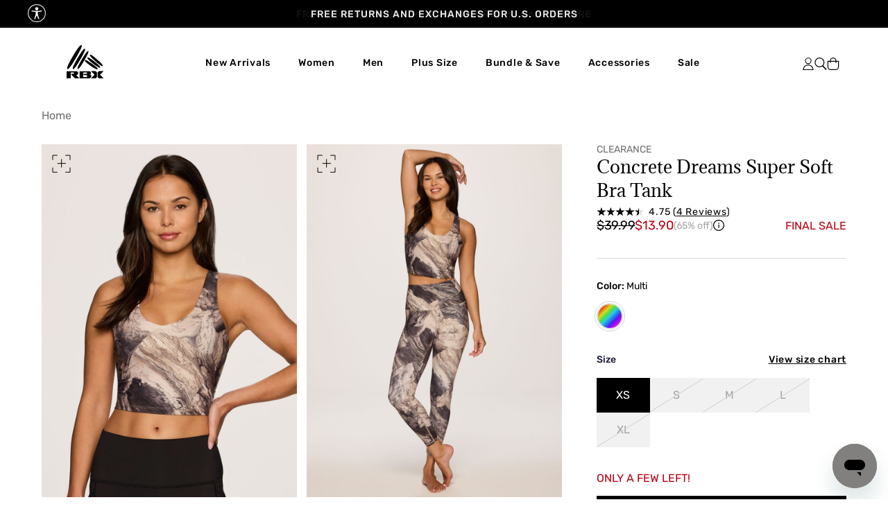

--- FILE ---
content_type: text/plain
request_url: https://www.rbxactive.com/static-489c224a.green/js/vendor.dadd42d11afd35c76b43.js
body_size: 1422
content:
"use strict";(self.webpackChunkui=self.webpackChunkui||[]).push([[3],{2:(_,n,t)=>{t.r(n),t.d(n,{useCallback:()=>C,useContext:()=>g,useDebugValue:()=>k,useEffect:()=>E,useErrorBoundary:()=>A,useId:()=>D,useImperativeHandle:()=>V,useLayoutEffect:()=>N,useMemo:()=>b,useReducer:()=>H,useRef:()=>y,useState:()=>d});var o,u,i,e,r=t(1),c=0,f=[],a=[],s=r.options.__b,h=r.options.__r,p=r.options.diffed,l=r.options.__c,v=r.options.unmount;function m(_,n){r.options.__h&&r.options.__h(u,_,c||n),c=0;var t=u.__H||(u.__H={__:[],__h:[]});return _>=t.__.length&&t.__.push({__V:a}),t.__[_]}function d(_){return c=1,H(I,_)}function H(_,n,t){var i=m(o++,2);if(i.t=_,!i.__c&&(i.__=[t?t(n):I(void 0,n),function(_){var n=i.__N?i.__N[0]:i.__[0],t=i.t(n,_);n!==t&&(i.__N=[t,i.__[1]],i.__c.setState({}))}],i.__c=u,!u.u)){var e=function(_,n,t){if(!i.__c.__H)return!0;var o=i.__c.__H.__.filter((function(_){return _.__c}));if(o.every((function(_){return!_.__N})))return!r||r.call(this,_,n,t);var u=!1;return o.forEach((function(_){if(_.__N){var n=_.__[0];_.__=_.__N,_.__N=void 0,n!==_.__[0]&&(u=!0)}})),!(!u&&i.__c.props===_)&&(!r||r.call(this,_,n,t))};u.u=!0;var r=u.shouldComponentUpdate,c=u.componentWillUpdate;u.componentWillUpdate=function(_,n,t){if(this.__e){var o=r;r=void 0,e(_,n,t),r=o}c&&c.call(this,_,n,t)},u.shouldComponentUpdate=e}return i.__N||i.__}function E(_,n){var t=m(o++,3);!r.options.__s&&x(t.__H,n)&&(t.__=_,t.i=n,u.__H.__h.push(t))}function N(_,n){var t=m(o++,4);!r.options.__s&&x(t.__H,n)&&(t.__=_,t.i=n,u.__h.push(t))}function y(_){return c=5,b((function(){return{current:_}}),[])}function V(_,n,t){c=6,N((function(){return"function"==typeof _?(_(n()),function(){return _(null)}):_?(_.current=n(),function(){return _.current=null}):void 0}),null==t?t:t.concat(_))}function b(_,n){var t=m(o++,7);return x(t.__H,n)?(t.__V=_(),t.i=n,t.__h=_,t.__V):t.__}function C(_,n){return c=8,b((function(){return _}),n)}function g(_){var n=u.context[_.__c],t=m(o++,9);return t.c=_,n?(null==t.__&&(t.__=!0,n.sub(u)),n.props.value):_.__}function k(_,n){r.options.useDebugValue&&r.options.useDebugValue(n?n(_):_)}function A(_){var n=m(o++,10),t=d();return n.__=_,u.componentDidCatch||(u.componentDidCatch=function(_,o){n.__&&n.__(_,o),t[1](_)}),[t[0],function(){t[1](void 0)}]}function D(){var _=m(o++,11);if(!_.__){for(var n=u.__v;null!==n&&!n.__m&&null!==n.__;)n=n.__;var t=n.__m||(n.__m=[0,0]);_.__="P"+t[0]+"-"+t[1]++}return _.__}function F(){for(var _;_=f.shift();)if(_.__P&&_.__H)try{_.__H.__h.forEach(T),_.__H.__h.forEach(w),_.__H.__h=[]}catch(n){_.__H.__h=[],r.options.__e(n,_.__v)}}r.options.__b=function(_){u=null,s&&s(_)},r.options.__r=function(_){h&&h(_),o=0;var n=(u=_.__c).__H;n&&(i===u?(n.__h=[],u.__h=[],n.__.forEach((function(_){_.__N&&(_.__=_.__N),_.__V=a,_.__N=_.i=void 0}))):(n.__h.forEach(T),n.__h.forEach(w),n.__h=[],o=0)),i=u},r.options.diffed=function(_){p&&p(_);var n=_.__c;n&&n.__H&&(n.__H.__h.length&&(1!==f.push(n)&&e===r.options.requestAnimationFrame||((e=r.options.requestAnimationFrame)||U)(F)),n.__H.__.forEach((function(_){_.i&&(_.__H=_.i),_.__V!==a&&(_.__=_.__V),_.i=void 0,_.__V=a}))),i=u=null},r.options.__c=function(_,n){n.some((function(_){try{_.__h.forEach(T),_.__h=_.__h.filter((function(_){return!_.__||w(_)}))}catch(t){n.some((function(_){_.__h&&(_.__h=[])})),n=[],r.options.__e(t,_.__v)}})),l&&l(_,n)},r.options.unmount=function(_){v&&v(_);var n,t=_.__c;t&&t.__H&&(t.__H.__.forEach((function(_){try{T(_)}catch(_){n=_}})),t.__H=void 0,n&&r.options.__e(n,t.__v))};var q="function"==typeof requestAnimationFrame;function U(_){var n,t=function(){clearTimeout(o),q&&cancelAnimationFrame(n),setTimeout(_)},o=setTimeout(t,100);q&&(n=requestAnimationFrame(t))}function T(_){var n=u,t=_.__c;"function"==typeof t&&(_.__c=void 0,t()),u=n}function w(_){var n=u;_.__c=_.__(),u=n}function x(_,n){return!_||_.length!==n.length||n.some((function(n,t){return n!==_[t]}))}function I(_,n){return"function"==typeof n?n(_):n}}}]);

--- FILE ---
content_type: text/plain
request_url: https://www.rbxactive.com/static-489c224a.green/js/components/ProductHeroContainer_c33b5926.000858f70b5d3b529bc0.js
body_size: 17161
content:
(self.webpackChunkui=self.webpackChunkui||[]).push([[50],{97:(e,r,a)=>{"use strict";a.d(r,{a:()=>s});const s={btn:"CQ_ZZtgb",btnCrossedPrice:"Dee9BGxK",notAllowed:"DrzPaKvc",btnDisabled:"VfX6lSHx",bold:"djhpYKeA",tiny:"PVT9Ca9t",btnBusy:"RF2AjqAl",spinner:"ZhnlXGgN",rotate:"G2TcirXw",spinnerPath:"uIc2AdTa",dash:"QvAGxhQZ",spinnerPathDark:"zSpmvWOr"}},162:(e,r,a)=>{"use strict";a.d(r,{a:()=>s});const s={afterPayBar:"jvYIWyHk",afterPayLabel:"y31F6Zwa"}},69:(e,r,a)=>{"use strict";a.d(r,{a:()=>s});const s={overlay:"DOqaJhZe",overlayWrapper:"gseNjMlf",overlayWrapperTitle:"aX9vpoFV",overlayWrapperImageContainer:"yeg2FgTq",overlayWrapperInformation:"KIa2iPDM",overlayWrapperInformationProductName:"R91SawMF",overlayWrapperInformationProductMeasuresContainer:"lQZegnc2",overlayWrapperInformationProductMeasuresContainerSizeText:"bY69xpM5",overlayWrapperInformationProductMeasuresContainerSize:"a3bHaKFy",overlayWrapperInformationProductMeasuresContainerColorName:"chtq38kg",overlayWrapperCloseIcon:"VxRSUtPM",overlayWrapperCloseIconSVG:"MZGj8Hs9",circle:"DGuhXzBs",circleWhite:"RywnGuZ8"}},68:(e,r,a)=>{"use strict";a.d(r,{a:()=>s});const s={wrapper:"Bmp3ZYyy",wrapperBadge:"OqBa4Lhm",wrapperBadgeShopPay:"iCw0ZKOf",wrapperText:"dhuzGPSh",wrapperTextGreen:"RP4AAljZ",wrapperTextItalic:"vcx0B3AP"}},157:(e,r,a)=>{"use strict";a.d(r,{a:()=>s});const s={wrapper:"qmA4eGp9",wrapperNoModal:"gNe5QYUy",wrapperButton:"oSuBKNaL",wrapperButtonNoModal:"p2ag_K1d",btnBusy:"UQEO3D_f",spinner:"qR1h5vrL",rotate:"DulZ8eYD",spinnerPath:"f7JwViwn",dash:"YAWcRS2w",spinnerPathDark:"kazP5UQM",wrapperButtonNoModalMarginBottom:"REIOyVOb"}},156:(e,r,a)=>{"use strict";a.d(r,{a:()=>s});const s={wrapper:"SXfR2dFt",wrapperIcon:"fStEw9q_",wrapperTitle:"eKfHp6Wo",wrapperTitleNoModal:"K8Bz9OaZ"}},155:(e,r,a)=>{"use strict";a.d(r,{a:()=>s});const s={wrapper:"GbsCy7FS",wrapperDetails:"GGpydERF",wrapperTitle:"flcV3Z2O",wrapperSize:"ux5OVf1Q",wrapperColor:"kpM1Eiqz",wrapperParagraph:"iP5rnxAV"}},153:(e,r,a)=>{"use strict";a.d(r,{a:()=>s});const s={wrapper:"U84G2pZJ",wrapperImage:"r98CMwul",wrapperBadge:"K1wTjFyo"}},154:(e,r,a)=>{"use strict";a.d(r,{a:()=>s});const s={wrapper:"DegUMrfx",wrapperPercentage:"ikO4vmOv",wrapperActualPrice:"OmGmOEFS",wrapperComparePrice:"xQ2ugj32",wrapperActualPriceRed:"Zh2LgcER",wrapperCrossedPrice:"Ug0YEwpC"}},150:(e,r,a)=>{"use strict";a.d(r,{a:()=>s});const s={wrapperPrice:"Hm9qLhL9",wrapperPriceRed:"WLQKy6ik",wrapperNewColor:"sw_DGYzm",wrapperNewColorGrey:"lN2sxGNm",wrapperNewColorValid:"i82X1X0j",wrapperColors:"tcQ6M5Gd",wrapperColorsNewColor:"XTll7DZw",wrapperColorsOutfit:"r8oaUdJM",wrapperColorTile:"cKM0UMIf",wrapperColorTileOutfit:"r3BKh93R",color:"Sdv9oJZv",colorColorOutfit:"X_YEWbn8",active:"s_R5XNse",activeOutfit:"UhnLUnpO",circle:"J9TniZTo",circleOutfit:"ltVMZR8Z",circleActive:"r97BecJD",circleInput:"LxC7vz0k",crossLine:"ot2Ftw9R",crossLineOutfit:"GuxKDkp7",wrapper:"SShwZAZU"}},164:(e,r,a)=>{"use strict";a.d(r,{a:()=>s});const s={collapsibleWrapperInnerDescription:"L__RbqPE",collapsibleContentAndCareText:"pTNzGgSS",collapsibleTitle:"YtN26W3a",collapsibleWrapperInner:"_CqYmv6J"}},165:(e,r,a)=>{"use strict";a.d(r,{a:()=>s});const s={collapsible:"YhkfGoRq",collapsibleTitle:"VVD8nwGv",collapsibleWrapper:"yw_A5JCa",collapsibleWrapperActive:"H1rpeH04",collapsibleWrapperInner:"uDxfh3yZ",collapsibleWrapperInnerDescription:"Zl_D2Uzs",collapsibleWrapperInnerDescriptionList:"obq015w2",collapsibleWrapperInnerDescriptionSKU:"bBUQC4l0",collapsibleDivider:"s9onKzI7"}},177:(e,r,a)=>{"use strict";a.d(r,{a:()=>s});const s={wrapper:"ghsnobSi",wrapperProductTitleBelowMobile:"u1ilq2P6",wrapperPDPTwoImagesPerRowDesktop:"Ri5YKO4V",wrapperSticky:"ICc12DSv"}},166:(e,r,a)=>{"use strict";a.d(r,{a:()=>s});const s={details:"xAgBekXW"}},169:(e,r,a)=>{"use strict";a.d(r,{a:()=>s});const s={wrapper:"p6K1ap6n",wrapperBundlePrice:"g1kTlNB3",wrapperPercentage:"TadeDCd7",wrapperPercentageDisabled:"dpjYSdBU",wrapperActualPrice:"msT0OQTY",wrapperComparePrice:"UKX54RtY",wrapperActualPriceSmallerFont:"ZsbBdcAY",wrapperComparePriceSmallerFont:"psdz31c4",wrapperActualPriceRed:"m160rXu4",wrapperCrossedPrice:"XhyK4KN6",wrapperFinalSaleLabel:"_TvHSqcU",wrapperFinalSaleLabelDesktop:"Ro5okKC7",wrapperFinalSaleLabelMobile:"EggIVb9b",wrapperFinalSaleLabelWithMargin:"digkICXM"}},170:(e,r,a)=>{"use strict";a.d(r,{a:()=>s});const s={wrapper:"UkBrMjdb",wrapperIcon:"QlQdbb0I",wrapperIconModal:"a8XfbRya",wrapperIconModalPercentageDiff:"xqS8UkSP"}},59:(e,r,a)=>{"use strict";a.d(r,{a:()=>s});const s={container:"H9Gs8LBn",fontSizeSmaller:"w5myypLn",containerRating:"TnEmKOtz",star:"mVpstgEK",specialHeightLine:"qCGa8jSH",starLarge:"mf90K9Nw",starMedium:"KRjmCNcj"}},168:(e,r,a)=>{"use strict";a.d(r,{a:()=>s});const s={wrapper:"Zo4ZMaBx",wrapperPercentage:"sEo7y4hl",wrapperFinalSaleLabel:"Rxrt0hfX",wrapperProductLabel:"nz0oOlxY",wrapperProductLabelRed:"e8OMoj2l",wrapperPriceMobile:"vhYbV4B9",wrapperPriceDesktop:"BihqCV9f",wrapperProductInfo:"pT6v1fOQ",wrapperProductInfoName:"Ean9FU9P",wrapperProductInfoNameSmallerFont:"fJoAx5Ma"}},175:(e,r,a)=>{"use strict";a.d(r,{a:()=>s});const s={wrapper:"dnEUVXib",wrapperGlass:"fWBLyQcm"}},174:(e,r,a)=>{"use strict";a.d(r,{a:()=>s});const s={wrapper:"ukh2NueH",wrapperMagnifier:"ZjnK86rB"}},178:(e,r,a)=>{"use strict";a.d(r,{a:()=>s});const s={wrapper:"qqkKn_Bv",wrapperSlide:"mjD7wAET",zoomContainer:"j0DWtVet"}},173:(e,r,a)=>{"use strict";a.d(r,{a:()=>s});const s={wrapper:"OYjTPPsM",wrapperDisabled:"j96MQGmd",wrapperImage:"Le92aAjg",wrapperImageActive:"tF1pYGC3",wrapperNextSlideBtn:"_byHUpoQ"}},176:(e,r,a)=>{"use strict";a.d(r,{a:()=>s});const s={wrapper:"Rl6fxNjd",wrapperSlider:"b0nBURKf",wrapperTitleContainer:"vulikLZK",wrapperTitleContainerClose:"VxT_13Je",wrapperClose:"Od121rrk",dots:"z2rJ8NNz",dot:"j5YHqsg2",active:"gaM5vDE4",overlay:"zkfQuZ3c",wrapperDesktop:"APgQtoPY",wrapperDesktopSlider:"bj0GgJfY",wrapperDesktopImageContainer:"jWuUNGzd",wrapperDesktopImageContainerGlass:"o8Gmb3mn",wrapperDesktopSlide:"cgASjzSN",wrapperDesktopArrowsLeft:"wD2AdxlU",wrapperDesktopArrowsRight:"yByuc78t"}},172:(e,r,a)=>{"use strict";a.d(r,{a:()=>s});const s={wrapper:"SrD8rExi",wrapperSlider:"TPFPJ8y4",zoomContainer:"zxvzhEwF",wrapperBig:"mhqvVIqm",wrapperNoJs:"EQOWl5LY",wrapperHide:"iWYK4vjC",wrapperSticky:"nA8eOR_f",wrapperImg:"YDM3nO4f"}},152:(e,r,a)=>{"use strict";a.d(r,{a:()=>s});const s={wrapper:"rU07pP8T",wrapperOutfit:"pdpxYTXZ",active:"hzhkKXTn",disabled:"inuw22pw"}},32:(e,r,a)=>{"use strict";a.d(r,{a:()=>s});const s={afterPayBar:"Bx1NvT8A",afterPayLabel:"PiUtSbbv"}},158:(e,r,a)=>{"use strict";a.d(r,{a:()=>s});const s={overlay:"QR0vhiIb",overlayActive:"_TnQ1i90",wrapper:"GBWAa9cn",wrapperRelative:"HKpnBrnO",wrapperOpen:"jXYUzDEH",wrapperClose:"u0j4cZT3",wrapperOutfitProducts:"E0iekKe2"}},287:(e,r,a)=>{"use strict";var s=a(0),t=a(1),i=a(2),n=a(167),l=a(163),o=a(171),c=a(161),p=a(308);const{wrapper:d,wrapperLabel:u,wrapperLabelActive:w,wrapperLabelInactive:m,wrapperLabelActiveLeft:g,wrapperLabelActiveRight:b}={wrapper:"CAQ4b7pP",wrapperLabel:"EbaDNn73",wrapperLabelActive:"PeSmh7Zz",wrapperLabelInactive:"TItrlhgO"},h=({sizeGroupName:e,sizeNamePlusLabel:r,linkedLink:a,isPlusSizeProduct:n,womensLabel:l})=>{const[o,c]=(0,i.useState)(!n),[h,v]=(0,i.useState)(n);(0,i.useEffect)((()=>{if(n)return c(!1),void v(!0);c(!0),v(!1)}),[n]);const j=()=>{c(!0),v(!1)},x=()=>{c(!1),v(!0)};return(0,s.jsx)(t.Fragment,{children:(0,s.jsxs)("div",Object.assign({className:d},{children:[n?(0,s.jsx)("a",Object.assign({href:a,onClick:j,className:o?(0,p.a)(u,w,g):(0,p.a)(u,m)},{children:(0,s.jsx)("div",{children:l})})):(0,s.jsx)("div",Object.assign({onClick:j,className:o?(0,p.a)(u,w,g):(0,p.a)(u,m)},{children:l})),n?(0,s.jsx)("div",Object.assign({onClick:x,className:h?(0,p.a)(u,w,b):(0,p.a)(u,m)},{children:r})):(0,s.jsx)("a",Object.assign({href:a,onClick:x,className:h?(0,p.a)(u,w,b):(0,p.a)(u,m)},{children:(0,s.jsx)("div",{children:r})}))]}))})};var v=a(151),j=a(4),x=a(31);const{wrapper:P,wrapperTitle:C,wrapperTips:S,wrapperTip:M,wrapperTipName:O,wrapperTipDescription:f,wrapperTipsOpen:N,wrapperDivider:D}={wrapper:"_SGJPY69",wrapperDivider:"lFhrVr14",wrapperTitle:"umr1Ft4w",wrapperTips:"qThLwEwh",wrapperTipsOpen:"OV0rfPdA",wrapperTip:"RHDc0aNS",wrapperTipName:"qtK0gkQD",wrapperTipDescription:"lxlWpK67"},y=({measuringTipsLabel:e,measuringData:r,isMeasuringTipsEnabled:a})=>{const[t,n]=(0,i.useState)(!1);return a?(0,s.jsxs)("div",Object.assign({className:P},{children:[(0,s.jsxs)("div",Object.assign({onClick:()=>{n((e=>!e))},className:C},{children:[(0,s.jsx)("p",{children:e}),t?(0,s.jsx)(j.I,{}):(0,s.jsx)(j.M,{})]})),(0,s.jsx)("div",Object.assign({className:(0,p.a)(S,t&&N)},{children:r.length>0&&r.map((({name:e,description:r})=>(0,s.jsxs)("div",Object.assign({className:M},{children:[(0,s.jsx)("p",Object.assign({className:O},{children:e})),(0,s.jsx)("p",Object.assign({className:f},{children:r}))]}),e+r)))}))]})):(0,s.jsx)("div",{className:D})};var T=a(103),B=a(12),I=a(57);const{wrapper:k,overlay:z,overlayIsOpen:V,wrapperCloseButton:L,wrapperTitle:A,wrapperFooter:E}={wrapper:"qcTxNznf",wrapperCloseButton:"b3cZOMdu",wrapperTitle:"K3t6OvKD",wrapperFooter:"r9mBjNsu",overlay:"T1ItBP21",overlayIsOpen:"F4ycMM5R"},F=({isShowModal:e,handleClose:r,title:a,footer:t,measuring:n,isMeasuringTipsEnabled:l,sizes:o})=>{const c=(0,i.useRef)(null);return(0,B.a)(c,r),(0,I.b)(e),(0,s.jsx)(x.a,{children:(0,s.jsx)("div",Object.assign({className:(0,p.a)(z,e&&V)},{children:(0,s.jsxs)("div",Object.assign({ref:c,className:k},{children:[(0,s.jsx)("span",Object.assign({onClick:r,className:L},{children:(0,s.jsx)(j.m,{})})),(0,s.jsx)("h3",Object.assign({className:A},{children:a})),(0,s.jsx)(T.a,Object.assign({},o)),(0,s.jsx)(y,Object.assign({isMeasuringTipsEnabled:l},n)),(0,s.jsx)("p",Object.assign({className:E},{children:t}))]}))}))})},W=(e,r,a)=>{const{sizeLabels:s}=e,{extraSmall:t,small:n,medium:l,large:o,extraLarge:c,doubleExtraLarge:p,oneX:d,twoX:u,threeX:w}=s;(0,i.useEffect)((()=>{switch(r.toLowerCase()){case"xs":a(t);break;case"s":a(n);break;case"m":a(l);break;case"l":a(o);break;case"xl":a(c);break;case"xxl":a(p);break;case"1x":a(d);break;case"2x":a(u);break;case"3x":a(w);break;default:return void a("")}}),[r])},{wrapper:G,title:R,titleText:H,wrapperSizeChart:_}={wrapper:"q1Mgl3qw",wrapperSizeChart:"t1vDCLax",title:"Khf85n0o",titleText:"OSE6A_Qq",titleSize:"Rcxj8CAw"},q=({sizeNamePlusLabel:e,sizeText:r,sizeLabels:a,hasSizeGroup:t,sizeGroupName:n,setCurrentVariantBySize:l,linkedLink:o,product:c,size:p,unavailableSizes:d,singleSizeLabels:u,womensLabel:w,sizeChartPopup:m,isBundleActive:g,sizesNotExistInCurrentVariant:b,handleSoldOutMissyAndPlus:j,color:x,selectedBundleIndex:P})=>{const[C,S]=(0,i.useState)(""),[M,O]=(0,i.useState)(!1),[f,N]=(0,i.useState)(p),D=(0,i.useMemo)((()=>!!c.handle.includes("plus-")),[c]),{CTA:y,popupData:T}=m;return W({sizeLabels:a},p,S),(0,i.useEffect)((()=>{N(p)}),[p,x]),(0,i.useEffect)((()=>{b.includes(f)?j&&j(!0):j&&j(!1)}),[f,x,P]),(0,s.jsxs)("div",{children:[t&&(0,s.jsx)(h,{sizeGroupName:n,sizeNamePlusLabel:e,sizeText:r,linkedLink:o,isPlusSizeProduct:D,womensLabel:w}),(0,s.jsxs)("div",Object.assign({className:R},{children:[(0,s.jsx)("div",{children:(0,s.jsxs)("span",Object.assign({className:H},{children:[r," "]}))}),Object.keys(T.sizes).length>0&&(0,s.jsx)("span",Object.assign({onClick:()=>{O((e=>!e))},className:_},{children:y}))]})),(0,s.jsx)("div",Object.assign({className:G},{children:u.map(((e,r)=>(0,s.jsx)(v.a,{actualSize:f,sizeLabel:e,setCurrentVariantBySize:l,unavailableSizes:d,sizesNotExistInCurrentVariant:b,setCurrentSize:N},`${e}-${r}`)))})),(0,s.jsx)(F,Object.assign({},T,{isShowModal:M,handleClose:()=>{O(!1)}}))]})};var K=a(66);const{btn:U}={btn:"Kx2L3dtU"},X=({isVariantAvailable:e,notifyMeWhenAvailableText:r,setShowModal:a,isBundleActive:i,isSoldOutMissyAndPlus:n})=>i||n?null:(0,s.jsx)(t.Fragment,{children:!e&&(0,s.jsx)("button",Object.assign({id:"hidden",className:U,onClick:()=>a(!0)},{children:r}))}),{wrapper:$,wrapperPath:Z}={wrapper:"kqVXe9Xi",rotate:"S0mKythA",wrapperPath:"WqnmPfXt",dash:"Em3_OeB8",wrapperPathDark:"B2FBYoV5"},Y=({isActive:e})=>(0,s.jsx)(s.Fragment,{children:e&&(0,s.jsx)("svg",Object.assign({className:$,viewBox:"0 0 50 50"},{children:(0,s.jsx)("circle",{className:(0,p.a)(Z),cx:"25",cy:"25",r:"20",fill:"none","stroke-width":"5"})}))});var Q=a(5),J=a(180);const ee=(e,r,a,s)=>{const[t,i]=(0,Q.useState)({email:"",subscribe_for_newsletter:!0}),[n,l]=(0,Q.useState)({errors:[],email:"",success:!1,status:200}),[o,c]=(0,Q.useState)(!0),[p,d]=(0,Q.useState)(""),[u,w]=(0,Q.useState)(!0),[m,g]=(0,Q.useState)(!1),[b,h]=(0,Q.useState)(!1);(0,Q.useEffect)((()=>{e||g(!1)}),[e]),W({sizeLabels:r},a,d);const v=e=>{e.ok||l({errors:["Error with Klaviyo API"],email:"",success:e.ok,status:e.status})};return{klaviyoResponse:n,checked:o,longSizeLabel:p,isEmailValid:u,formSent:m,onFieldChange:e=>{let r=e.target.value;"checkbox"===e.target.type&&(r=e.target.checked),"email"===e.target.id&&(e=>{const r=/^(([^<>()[\]\.,;:\s@\"]+(\.[^<>()[\]\.,;:\s@\"]+)*)|(\".+\"))@(([^<>()[\]\.,;:\s@\"]+\.)+[^<>()[\]\.,;:\s@\"]{2,})$/i.test(e);w(r)})(r),i(Object.assign(Object.assign({},t),{[e.target.id]:r}))},submit:e=>{return r=void 0,a=void 0,n=function*(){if(e.preventDefault(),u&&!b)try{h(!0);const e=(0,J.d)(s,t.email),r=yield(0,J.a)(J.b,e);if(!r.ok)return void v(r);if(t.subscribe_for_newsletter){const e=(0,J.e)(t.email),r=yield(0,J.a)(J.c,e);if(!r.ok)return void v(r)}l({errors:[],email:t.email,success:!0,status:202})}catch(e){l({errors:[e.message],email:"",success:!1,status:400})}finally{h(!1),g(!0)}},new((i=void 0)||(i=Promise))((function(e,s){function t(e){try{o(n.next(e))}catch(e){s(e)}}function l(e){try{o(n.throw(e))}catch(e){s(e)}}function o(r){var a;r.done?e(r.value):(a=r.value,a instanceof i?a:new i((function(e){e(a)}))).then(t,l)}o((n=n.apply(r,a||[])).next())}));var r,a,i,n},setChecked:c,setFormSent:g,isSending:b}},{wrapper:re,wrapperTopBar:ae,wrapperTopBarFlexStart:se,wrapperTopBarClose:te,wrapperForm:ie,wrapperTitle:ne,wrapperVariant:le,wrapperVariantTitle:oe,wrapperVariantDetails:ce,wrapperVariantDetailsSize:pe,wrapperVariantDetailsColor:de,wrapperMessage:ue,wrapperMessageTitle:we,wrapperInputEmail:me,wrapperInvalidEmail:ge,wrapperCheckbox:be,wrapperButton:he,wrapperCircle:ve,wrapperButtonWaiting:je}={wrapper:"WWwP5rQb",wrapperTopBar:"aezphH3I",wrapperTopBarFlexStart:"mhY3kmND",wrapperTopBarClose:"HKs_yNsP",wrapperForm:"MU2RDuMv",wrapperMessageTitle:"hGkTNfnr",wrapperTitle:"OItQ6p5n",wrapperVariant:"dSVjitiY",wrapperVariantTitle:"rTSLm7rM",wrapperVariantDetails:"PwO4IvBV",wrapperVariantDetailsSize:"JYpxSWho",wrapperVariantDetailsColor:"MS5oCP6F",wrapperCircle:"xMbmM94T",wrapperMessage:"Uy8W4sn4",wrapperInputEmail:"jYUDqnkl",wrapperInvalidEmail:"kGvX6Fcq",wrapperCheckbox:"GWkeJCWA",wrapperButton:"DPU8oeaF",wrapperButtonWaiting:"sT9zkbrJ"},xe=({currentVariant:e,productTitle:r,productId:a,setShowModal:i,showModal:n,colors:l,currentColor:o,sizeLabels:c,size:d,subscribeText:u,title:w,notifyMeText:m,errorTitle:g,successTitle:b,successBtnLink:h,successBtnText:v,errorBtnText:x,successMessage:P,errorMessage:C,invalidEmailText:S,colorLabel:M,sizeLabel:O,goBackLabel:f})=>{const{formSent:N,submit:D,klaviyoResponse:y,setChecked:T,longSizeLabel:B,isEmailValid:I,onFieldChange:k,checked:z,setFormSent:V,isSending:L}=ee(n,c,d,e.id);return(0,s.jsxs)("div",Object.assign({className:re},{children:[(0,s.jsxs)("div",Object.assign({className:(0,p.a)(ae,N&&se)},{children:[!N&&(0,s.jsx)("span",Object.assign({onClick:()=>i(!1)},{children:f})),(0,s.jsx)("span",Object.assign({onClick:()=>i(!1),className:te},{children:(0,s.jsx)(j.m,{})}))]})),(0,s.jsxs)("form",Object.assign({className:ie,onSubmit:D},{children:[(0,s.jsx)("div",Object.assign({className:ne},{children:N?(0,s.jsx)(t.Fragment,{children:y.success?(0,s.jsxs)(t.Fragment,{children:[(0,s.jsx)("p",Object.assign({className:we},{children:b})),(0,s.jsx)("div",{dangerouslySetInnerHTML:{__html:P},className:ue})]}):(0,s.jsxs)(t.Fragment,{children:[(0,s.jsx)("p",Object.assign({className:we},{children:g})),(0,s.jsx)("div",{className:ue,dangerouslySetInnerHTML:{__html:C}})]})}):(0,s.jsx)(t.Fragment,{children:(0,s.jsx)("p",{children:w})})})),!N&&(0,s.jsxs)(t.Fragment,{children:[(0,s.jsxs)("div",Object.assign({className:le},{children:[(0,s.jsx)("p",Object.assign({className:oe},{children:r})),(0,s.jsxs)("div",Object.assign({className:ce},{children:[(0,s.jsxs)("div",Object.assign({className:pe},{children:[(0,s.jsx)("p",{children:O}),(0,s.jsx)("span",{children:`${d} (${B})`})]})),(0,s.jsxs)("div",Object.assign({className:de},{children:[(0,s.jsx)("p",{children:M}),l.length>0&&l.map((({colorName:e,colorUrl:r,isValid:a})=>(0,s.jsx)(t.Fragment,{children:e===o&&(0,s.jsx)(t.Fragment,{children:a?(0,s.jsx)("img",{src:r,alt:e,className:`${ve} `}):(0,s.jsx)("div",{style:`background: ${r}`,className:`${ve}`})})})))]}))]}))]})),(0,s.jsxs)("div",Object.assign({className:me},{children:[(0,s.jsx)("input",{style:I?"":{border:"1px solid #FF0000"},type:"email",placeholder:"Email Address",name:"email",id:"email",required:!0,onChange:k}),!I&&(0,s.jsx)("p",Object.assign({className:ge},{children:S}))]})),(0,s.jsxs)("label",Object.assign({className:be,htmlFor:"subscribe_for_newsletter"},{children:[(0,s.jsx)("input",{type:"checkbox",id:"subscribe_for_newsletter",checked:z,value:"1",onClick:()=>T(!z),onChange:k}),(0,s.jsx)("span",{children:u})]})),(0,s.jsxs)("button",Object.assign({className:(0,p.a)(he,L&&je),type:"submit",name:"notify-me",disabled:L},{children:[m,(0,s.jsx)(Y,{isActive:L})]}))]}),N&&(0,s.jsx)(t.Fragment,{children:y.success?(0,s.jsx)("a",Object.assign({href:h,className:he},{children:v})):(0,s.jsx)("button",Object.assign({className:he,onClick:()=>V(!1)},{children:x}))})]}))]}))};var Pe=a(8),Ce=a(30),Se=a(10);const{wrapper:Me,wrapperIcon:Oe,wrapperIconMarker:fe,wrapperModal:Ne,wrapperModalText:De}={wrapper:"XO4nMDum",wrapperModal:"yhBrFlIG",wrapperModalText:"V0oB9J0f",wrapperIcon:"v_LGIZkk",wrapperIconMarker:"NuVmjeXh"},ye=({priceExplanationPopupMessage:e,spanWidth:r})=>{const{isActive:a,toggle:t,setDisabled:n}=(0,Ce.a)(),l=(0,i.useRef)(null);(0,B.a)(l,n);const{width:o}=(0,Se.a)(),c=o>=1440?`${r+50}px`:"";return(0,s.jsxs)("div",Object.assign({ref:l,className:Me},{children:[(0,s.jsxs)("div",Object.assign({onClick:t,className:Oe},{children:[(0,s.jsx)(j.C,{}),a&&e&&(0,s.jsx)("span",{className:fe})]})),a&&e&&(0,s.jsx)("div",Object.assign({style:{left:c},className:(0,p.a)(Ne)},{children:(0,s.jsx)("div",Object.assign({className:De},{children:e}))}))]}))},{wrapper:Te,wrapperTooltip:Be}={wrapper:"BZnRKNr7",wrapperTooltip:"yv26A2zz"},Ie=({message:e,isActive:r,preOrderTooltip:a,currentVariantId:t})=>{if(a.isPreOrderMessage&&a.message){const[r,n]=e.split("<br>"),[l,o]=(0,i.useState)(0),c=(0,i.useRef)(null);return(0,i.useEffect)((()=>{c.current&&o(c.current.clientWidth)}),[a.message,t]),(0,s.jsxs)("div",Object.assign({className:Te},{children:[(0,s.jsxs)("div",Object.assign({className:Be},{children:[(0,s.jsx)("span",{ref:c,style:{whiteSpace:"nowrap"},dangerouslySetInnerHTML:{__html:null!=r?r:""}}),(0,s.jsx)(ye,{priceExplanationPopupMessage:a.message,spanWidth:l})]})),(0,s.jsx)("span",{dangerouslySetInnerHTML:{__html:null!=n?n:""}})]}))}return(0,s.jsx)("div",Object.assign({className:Te},{children:(0,s.jsx)("p",{dangerouslySetInnerHTML:{__html:e}})}))},{wrapper:ke,wrapperAlignToLeft:ze}={wrapper:"M3wC3ZYF",wrapperAlignToLeft:"IdbfGygI"},Ve=({saleMessage:e,preOrderTooltip:r,currentVariantId:a})=>0===e.length?(0,s.jsx)(t.Fragment,{}):(0,s.jsx)("div",Object.assign({className:(0,p.a)(ke,r.isPreOrderMessage&&ze)},{children:e.map((e=>e.isActive&&(0,s.jsx)(Ie,{message:e.message,isActive:e.isActive,preOrderTooltip:r,currentVariantId:a})))}));var Le=a(179);const{wrapper:Ae}={wrapper:"joCJXHnW"},Ee=({disabled:e,isVariantAvailable:r})=>e&&r?(0,s.jsx)(t.Fragment,{children:(0,s.jsx)("p",Object.assign({className:Ae},{children:"ONLY A FEW LEFT!"}))}):(0,s.jsx)(t.Fragment,{});var Fe=a(65);const{wrapper:We,wrapperLabel:Ge,wrapperNewColor:Re,wrapperLabelText:He,wrapperLabelColor:_e}={wrapper:"rHJ8tRdi",wrapperNewColor:"DLG33hNY",wrapperLabel:"k6hvixPu",wrapperLabelText:"BHLoiJWr",wrapperLabelColor:"en4TvBBu"},qe=({twoTilesColor:e,currentColor:r,variants:a,isNewColor:t,currentVariant:n,ref:l,onChangeHandler:o,currency:c,PDPNewColorVariantColor:p})=>{const d=(0,i.useMemo)((()=>{if(!e)return null;const a=e.colors,s=[e.firstTierLabel,e.secondTierLabel],t=a.map((e=>new Set(e.map((e=>e.colorName))))),i=(e=>e.replace("-"," ").replace("/"," "))(r);return{colors:a,labels:s,colorNameSets:t,formattedCurrentColor:i}}),[e,r]);if(!d)return null;const{colors:u,labels:w,colorNameSets:m,formattedCurrentColor:g}=d;return(0,s.jsx)("div",Object.assign({className:We},{children:u.map(((e,i)=>{var d,u,b;const h=null!==(u=null===(d=m[i])||void 0===d?void 0:d.has(g))&&void 0!==u&&u;return e.length>0?(0,s.jsxs)("div",{children:[(0,s.jsxs)("div",Object.assign({className:Ge},{children:[(0,s.jsxs)("span",Object.assign({className:He},{children:[null===(b=w[i])||void 0===b?void 0:b.trim(),":"]})),(0,s.jsx)("span",Object.assign({className:_e},{children:h?g:""}))]})),(0,s.jsx)(Fe.a,{variants:a,colors:e,currentVariant:n,currentColor:r,ref:l,onChangeHandler:o,currency:c,isNewColorLabelEnabled:t,PDPNewColorVariantColor:p})]},i):null}))}))},{wrapper:Ke,wrapperPickers:Ue,wrapperColor:Xe,wrapperModelSize:$e,wrapperNewColor:Ze}={wrapper:"r4FzYCPE",wrapperNewColor:"BPuza1Ik",wrapperColor:"eEIlm8CE",wrapperPickers:"zWgMSHKP",wrapperModelSize:"hgg_t7Kt"},Ye=({colorText:e,setVariant:r,currentVariant:a,currentColor:t,colors:n,variants:l,currency:o,isModelSizeEnabled:c,twoTilesColor:d,isNewColorLabel:u,PDPNewColorVariantColor:w})=>{const m=t.replace("/"," "),{ref:g,onChangeHandler:b}=((e,r,a)=>{const[s,t]=(0,i.useState)(a),[n,l]=(0,i.useState)(r.availableForSale),o=(0,i.useRef)(null);return(0,i.useEffect)((()=>{e(s)}),[s]),(0,i.useEffect)((()=>{l(r.availableForSale)}),[r]),{ref:o,onChangeHandler:e=>{!e.currentTarget.value||t(e.currentTarget.value)},availableColor:n}})(r,a,m);if(d)return(0,s.jsx)("div",Object.assign({className:(0,p.a)(Ke,c&&$e)},{children:(0,s.jsx)(qe,{twoTilesColor:d,currentColor:m,variants:l,isNewColor:null!=u&&u,PDPNewColorVariantColor:w,currentVariant:a,ref:g,onChangeHandler:b,currency:o})}));const{colorsWithNormalPrice:h,colorsWithSalePrice:v,colorsWithDeepSalePrice:j,firstTierWithRedPrice:x}=n,P=h.length>0,C=v.length>0,S=j.length>0;return(0,s.jsxs)("div",Object.assign({className:(0,p.a)(Ke)},{children:[(0,s.jsxs)("p",Object.assign({className:Xe},{children:[(0,s.jsxs)("span",{children:[e," "]}),t.replace("-"," ").replace("/"," ")]})),(0,s.jsxs)("div",Object.assign({className:Ue},{children:[P&&(0,s.jsx)(Fe.a,{variants:l,colors:h,currentVariant:a,currentColor:t,ref:g,onChangeHandler:b,currency:o,showPrice:C,isDiscounted:x,isNewColorLabelEnabled:u,PDPNewColorVariantColor:w}),C&&(0,s.jsx)(Fe.a,{variants:l,colors:v,currentVariant:a,currentColor:t,ref:g,onChangeHandler:b,currency:o,isDiscounted:!0,showPrice:P||S,isNewColorLabelEnabled:u,PDPNewColorVariantColor:w}),S&&(0,s.jsx)(Fe.a,{variants:l,colors:j,currentVariant:a,currentColor:t,ref:g,onChangeHandler:b,currency:o,isDiscounted:!0,showPrice:!0,isNewColorLabelEnabled:u,PDPNewColorVariantColor:w})]}))]}))},{wrapper:Qe,wrapperCrossedOut:Je}={wrapper:"MtwxaQpn",wrapperCrossedOut:"iaY0reDg"},er=e=>e?`$${e}`:null,rr=({label:e,selectedColorName:r,variantPricesWithDiscounts:a,groupIndex:t,PDPBundleImprovements:i})=>{const n=a[t];return r?(0,s.jsxs)("p",Object.assign({className:Qe},{children:[`${e}: `,(0,s.jsx)("span",{children:r}),n&&i&&(0,s.jsxs)(s.Fragment,{children:[n.compareAtPrice&&(0,s.jsx)("span",Object.assign({className:Je},{children:er(n.compareAtPrice)})),n.price&&(0,s.jsx)("span",{children:er(n.price)})]})]})):(0,s.jsx)("p",Object.assign({className:Qe},{children:`${e}:`}))},{wrapper:ar,wrapperColorTile:sr,circle:tr,circleInput:ir,active:nr,wrapperColors:lr,crossLine:or,color:cr,circleActive:pr,wrapperSelectedColor:dr,wrapperColorsGroup:ur,wrapperSelectedColorPriceCrossedOut:wr}={wrapper:"P85zi8Rn",wrapperColorsGroup:"w6or9XOf",wrapperSelectedColor:"Pni3dplR",wrapperSelectedColorPriceCrossedOut:"wcHZmDms",wrapperColors:"buWT_sdN",wrapperColorTile:"Ksn264eu",color:"OJKMzqpB",active:"wavbabzE",circle:"pQfjmUqn",circleActive:"rT54G2fS",circleInput:"LTt18pGN",crossLine:"dDI7ZwUs"},mr=({handleColorChange:e,colorsGroups:r,setVariant:a,variantQuantities:i,variantPricesWithDiscounts:n,PDPBundleImprovements:l})=>(0,s.jsx)(t.Fragment,{children:r.length>0&&(0,s.jsx)("div",Object.assign({className:ar},{children:(0,s.jsx)("div",Object.assign({className:ur},{children:r.map((({colors:r,selectedColor:o,label:c},d)=>(0,s.jsxs)("div",{children:[(0,s.jsx)(rr,{label:c,selectedColorName:null==o?void 0:o.name,variantPricesWithDiscounts:n,groupIndex:d,PDPBundleImprovements:l}),(0,s.jsx)("div",Object.assign({className:lr},{children:r.map((({availableForSale:r,hex:n,name:l,src:c})=>{const u=i.find((e=>e.optionMap.Color===l)),w=!r||u&&u.quantityAvailable<=0;return(0,s.jsx)("div",Object.assign({className:sr},{children:(0,s.jsxs)("label",{children:[null!==c?(0,s.jsx)(t.Fragment,{children:(0,s.jsxs)("div",Object.assign({className:(0,p.a)(cr,l===(null==o?void 0:o.name)&&nr)},{children:[w&&l!==(null==o?void 0:o.name)&&(0,s.jsx)("span",{className:or}),(0,s.jsx)("img",{src:c,alt:l,className:(0,p.a)(tr,l===(null==o?void 0:o.name)&&pr)})]}))}):(0,s.jsx)("div",Object.assign({style:`background: ${n}`,className:(0,p.a)(cr,tr,l===(null==o?void 0:o.name)&&nr)},{children:w&&l!==(null==o?void 0:o.name)&&(0,s.jsx)("span",{className:or})})),(0,s.jsx)("input",{name:"colorPick",value:l,type:"radio",onChange:r=>((r,s,t,i=!1)=>{if(i)return;const n=r.currentTarget.value;a(n),e(t,s)})(r,d,{name:l,hex:n,src:c},w),className:`${tr} ${ir}`})]})}),`${d}-${l}`)}))}))]})))}))}))}),{wrapper:gr,wrapperHeader:br,wrapperSelectors:hr,wrapperSelectorsCircle:vr,wrapperSelectorsDropdown:jr,wrapperSelectorsDropdownCheckMarkIcon:xr,wrapperSelectorsDropdownLabelName:Pr,wrapperSelectorsDropdownActive:Cr,wrapperSelectorsDropdownLabel:Sr,wrapperSelectorsDropdownMask:Mr,wrapperSelectorsDropdownMenu:Or,wrapperSelectorsDropdownMenuItem:fr,wrapperSelectorsDropdownMenuItemDisabled:Nr,wrapperSelectorsDropdownMenuItemCircle:Dr,wrapperSelectorsDropdownMenuItemCircleBorder:yr,wrapperNone:Tr,wrapperSelectorsDropdownLabelNameSpan:Br,wrapperSelectorsDropdownWithPrice:Ir,wrapperSelectorsDropdownWithPriceColorName:kr,wrapperSelectorsDropdownWithPricePrice:zr}={wrapper:"_yZ9DNAV",wrapperNone:"p_Ekbfg4",wrapperHeader:"qParCiec",wrapperSelectors:"rmcE2gqW",wrapperSelectorsCircle:"h40sFSVj",wrapperSelectorsDropdown:"Tg6fWUtF",wrapperSelectorsDropdownActive:"ysbEWFo4",wrapperSelectorsDropdownWithPrice:"sLPM5RqP",wrapperSelectorsDropdownWithPriceColorName:"xhh1_8bM",wrapperSelectorsDropdownWithPricePrice:"NXkoJN_p",wrapperSelectorsDropdownCheckMarkIcon:"M2S3jNfm",wrapperSelectorsDropdownLabel:"P8bL5_y6",wrapperSelectorsDropdownLabelName:"O3NVbcPi",wrapperSelectorsDropdownLabelNameSpan:"CKbkiAdN",wrapperSelectorsDropdownMask:"Y18iBbiH",wrapperSelectorsDropdownMenu:"zuGYW_fF",wrapperSelectorsDropdownMenuItem:"uFk8LKZu",wrapperSelectorsDropdownMenuItemDisabled:"U_1njjk2",wrapperSelectorsDropdownMenuItemCircle:"izAYyHqS",wrapperSelectorsDropdownMenuItemCircleBorder:"_nA4o9yF"},Vr=({colorsGroups:e,handleColorChange:r,openTabIndex:a,setOpenTabIndex:t,setVariant:n,variantQuantities:l,PDPNewBundleColorSelector:o,variantPricesWithDiscounts:c,PDPBundleImprovements:d})=>{if(o)return(0,s.jsx)(mr,{colorsGroups:e,setVariant:n,variantQuantities:l,handleColorChange:r,variantPricesWithDiscounts:c,PDPBundleImprovements:d});const u=e.length,w=`calc((100% - ${8*(u-1)}px) / ${u})`,m=(0,i.useRef)(null);return(0,B.a)(m,(()=>t(null))),(0,s.jsxs)("div",Object.assign({className:gr},{children:[(0,s.jsx)("div",Object.assign({className:br},{children:"Color:"})),(0,s.jsx)("div",Object.assign({ref:m,className:hr,style:{gridTemplateColumns:`repeat(${u}, ${w})`}},{children:e.map(((e,i)=>{var o;return(0,s.jsxs)("div",Object.assign({className:(0,p.a)(jr,a===i&&Cr),onClick:()=>{t(a===i?null:i)}},{children:[(0,s.jsxs)("div",Object.assign({className:Sr},{children:[(0,s.jsxs)("div",Object.assign({className:Pr},{children:[e.selectedColor&&(e.selectedColor.src?(0,s.jsx)("img",{className:(0,p.a)(Dr,"white"===e.selectedColor.name.toLowerCase()&&yr),src:e.selectedColor.src,alt:e.selectedColor.name}):(0,s.jsx)("span",{className:Dr,style:{backgroundColor:e.selectedColor.hex,display:"block"}})),d?(0,s.jsx)(s.Fragment,{children:e.selectedColor?(0,s.jsxs)("div",Object.assign({className:Ir},{children:[(0,s.jsx)("span",Object.assign({className:kr},{children:e.selectedColor.name})),(0,s.jsxs)("span",Object.assign({className:zr},{children:["$",null===(o=c[i])||void 0===o?void 0:o.price]}))]})):e.label}):(0,s.jsx)("span",Object.assign({className:Br},{children:e.selectedColor?e.selectedColor.name:e.label}))]})),a===i?(0,s.jsx)("svg",Object.assign({width:"14",height:"8",viewBox:"0 0 14 8",fill:"none",xmlns:"http://www.w3.org/2000/svg"},{children:(0,s.jsx)("path",{d:"M13.168 7L7.78881 1.1486C7.53771 0.875467 7.13061 0.875468 6.87952 1.1486L1.50036 7",stroke:"black",strokeWidth:"1.5",strokeLinecap:"round"})})):(0,s.jsx)("svg",Object.assign({width:"14",height:"8",viewBox:"0 0 14 8",fill:"none",xmlns:"http://www.w3.org/2000/svg"},{children:(0,s.jsx)("path",{d:"M1.58203 1L6.96119 6.8514C7.21229 7.12453 7.61939 7.12453 7.87048 6.8514L13.2496 1",stroke:"black",strokeWidth:"1.5",strokeLinecap:"round"})}))]})),a===i&&(0,s.jsx)("ul",Object.assign({className:Or},{children:e.colors.map(((a,o)=>{var c,d,u;const w=l.find((e=>e.optionMap.Color===a.name)),m=!a.availableForSale||w&&w.quantityAvailable<=0;return(0,s.jsxs)("li",Object.assign({className:(0,p.a)(fr,m&&Nr),onClick:e=>{e.stopPropagation(),m||(r(a,i),n(a.name),t(null))}},{children:[a.src?(0,s.jsxs)("div",Object.assign({className:(0,p.a)(vr)},{children:[(0,s.jsx)("img",{className:(0,p.a)(Dr,"white"===a.name.toLowerCase()&&yr),src:a.src,alt:a.name}),m&&(null===(c=e.selectedColor)||void 0===c?void 0:c.name)!==a.name&&(0,s.jsx)("span",{className:Tr})]})):(0,s.jsx)("span",Object.assign({className:Dr,style:{backgroundColor:a.hex}},{children:m&&(null===(d=e.selectedColor)||void 0===d?void 0:d.name)!==a.name&&(0,s.jsx)("span",{className:Tr})})),a.name,(null===(u=e.selectedColor)||void 0===u?void 0:u.name)===a.name&&(0,s.jsx)("div",Object.assign({className:xr},{children:(0,s.jsx)(j.l,{})}))]}),`color-${o}`)}))})),a===i&&(0,s.jsx)("div",{style:{left:`calc(${i} * (${w} + 8px))`,width:`calc((100% - ${8*(u-1)}px) / ${u})`},className:Mr})]}),`group-${i}`)}))}))]}))},{wrapper:Lr,wrapperIcon:Ar,wrapperModalText:Er}={wrapper:"r_uD4ie6",wrapperModalText:"ZCOGxHNe",wrapperIcon:"LEyCVFGU"},Fr=({message:e})=>{const{isActive:r,toggle:a,setDisabled:t}=(0,Ce.a)(),n=(0,i.useRef)(null);return(0,B.a)(n,t),(0,s.jsxs)("div",Object.assign({ref:n,className:Lr},{children:[(0,s.jsx)("div",Object.assign({onClick:a,className:Ar},{children:(0,s.jsx)(j.C,{})})),r&&e&&(0,s.jsx)("p",Object.assign({className:Er},{children:e}))]}))},{wrapper:Wr,wrapperBundles:Gr,wrapperBundlesModelSize:Rr,wrapperBundlesHeader:Hr,wrapperBundlesMain:_r,wrapperBundlesMainOptions:qr,wrapperBundlesMainOptionsOption:Kr,wrapperBundlesMainOptionsOptionActive:Ur,wrapperBundlesBadge:Xr}={wrapper:"dRMOCKJq",wrapperBundles:"pnxgNdFg",wrapperBundlesModelSize:"ClKFEDCK",wrapperBundlesBadge:"lHOSk3zp",wrapperBundlesHeader:"lzX11HYx",wrapperBundlesMain:"HSjS9t4T",wrapperBundlesMainOptions:"Vux46xOV",wrapperBundlesMainOptionsOption:"qqTHf265",wrapperBundlesMainOptionsOptionActive:"mnSDzCBp"},$r=({productColors:e,addBundleItemVariantsID:r,selectedBundleIndex:a,setSelectedBundleIndex:t,bundles:n,isPercentageDiscountSingleItem:l,setBundleItemVariantsID:o,variantPricesWithDiscounts:c,isModelSizeEnabled:d,isBundleProduct:u,PDPBundleImprovements:w,PDPBundleSelector:m,pdpBundleSaveDisclaimer:g})=>{const{PDPBundle:b}=e,{colorsGroups:h,openTabIndex:v,setOpenTabIndex:j,handleColorChange:x,variantQuantities:P}=((e,r,a,s,t)=>{const[n,l]=(0,i.useState)([]),[o,c]=(0,i.useState)(null),[p,d]=(0,i.useState)(((e,r,a=3)=>{const s=[...e.colors.colorsWithNormalPrice,...e.colors.colorsWithSalePrice,...e.colors.colorsWithDeepSalePrice];return Array.from({length:a},((e,a)=>({colors:s.map((e=>{var r,a;return{name:e.colorName,hex:e.isValid?"":e.colorUrl,src:e.isValid?e.colorUrl:null,availableForSale:null!==(r=e.availableForSale)&&void 0!==r&&r,newColor:null!==(a=e.newColor)&&void 0!==a&&a}})).filter(Boolean),label:r?`Choose Color ${a+1}`:`Color ${a+1}`,selectedColor:null})))})(e,t)),u=0===a;return(0,i.useEffect)((()=>{const r=e.currentVariant.optionMap.Size||"";let a=e.variants.filter((e=>e.optionMap.Size===r)).map((e=>Object.assign({},e)));const t=p.map(((e,r)=>{const s=e.selectedColor,t=a.find((e=>e.optionMap.Color===(null==s?void 0:s.name)&&e.quantityAvailable>0));if(t){a=a.map((e=>e.id===t.id&&e.quantityAvailable>0?Object.assign(Object.assign({},e),{quantityAvailable:e.quantityAvailable-1}):e));const s=e.colors.find((e=>e.name===t.optionMap.Color&&e.availableForSale));if(s)return{id:r,variant:t.id,updatedGroup:Object.assign(Object.assign({},e),{selectedColor:s})}}return{id:r,variant:"",updatedGroup:Object.assign(Object.assign({},e),{selectedColor:null})}})),i=t.map((({updatedGroup:e})=>e));d(i);const n=t.map((({id:e,variant:r})=>({id:e,variant:r})));s(n),l(a)}),[e.currentVariant.optionMap.Size,u]),{colorsGroups:p,openTabIndex:o,setOpenTabIndex:c,handleColorChange:(e,a)=>{d((r=>r.map(((r,s)=>s===a?Object.assign(Object.assign({},r),{selectedColor:e}):r)))),l((s=>s.map((s=>{var t,i,n,l;return(null===(t=p[a])||void 0===t?void 0:t.selectedColor)&&(null===(i=s.optionMap)||void 0===i?void 0:i.Color)===(null===(l=null===(n=p[a])||void 0===n?void 0:n.selectedColor)||void 0===l?void 0:l.name)?Object.assign(Object.assign({},s),{quantityAvailable:s.quantityAvailable+1}):s.optionMap.Color===e.name?(r(a,s.id),Object.assign(Object.assign({},s),{quantityAvailable:s.quantityAvailable-1})):s})))),setTimeout((()=>c(null)),0)},variantQuantities:n}})(e,r,a,o,w);return((e,r,a,s,t)=>{(0,i.useEffect)((()=>{var i;if(0!==e)return;const n=r.currentVariant.optionMap.Color,l=null===(i=a[0])||void 0===i?void 0:i.colors.find((e=>e.name===n));if(!l||!l)return;const o=t?Math.min(1,r.currentVariant.quantityAvailable):Math.min(r.currentVariant.quantityAvailable,a.length);[...Array(o)].forEach(((e,r)=>{s(l,r)}))}),[e,r.currentVariant.id])})(a,e,h,x,m),(0,i.useEffect)((()=>{var e;null===(null===(e=h[0])||void 0===e?void 0:e.selectedColor)&&a>0&&j(0)}),[a]),(0,s.jsxs)("div",Object.assign({className:Wr},{children:[b&&n&&(0,s.jsxs)("div",Object.assign({className:(0,p.a)(Gr)},{children:[(0,s.jsxs)("div",Object.assign({className:Hr},{children:[(0,s.jsx)("div",{children:"Bundle and save! "}),g&&(0,s.jsx)(Fr,{message:g})]})),(0,s.jsx)("div",Object.assign({className:_r},{children:(0,s.jsx)("div",Object.assign({className:qr},{children:n.length>0&&n.map(((e,r)=>{var i;if(e.id.length>0)return(0,s.jsxs)("div",Object.assign({className:(0,p.a)(Kr,a===r&&Ur),onClick:()=>t(r)},{children:[r>0&&(0,s.jsx)("div",Object.assign({className:Xr},{children:`${null===(i=n[r])||void 0===i?void 0:i.discountValue}% off`})),e.title]}))}))}))}))]})),b&&0!=a?(0,s.jsx)(Vr,{handleColorChange:x,colorsGroups:h.slice(0,a+1),setOpenTabIndex:j,openTabIndex:v,setVariant:e.setVariant,variantQuantities:P,PDPNewBundleColorSelector:e.PDPNewBundleColorSelector,variantPricesWithDiscounts:c,PDPBundleImprovements:w,PDPBundleSelector:m}):(0,s.jsx)(Ye,Object.assign({isModelSizeEnabled:d&&!u},e))]}))};var Zr=a(61),Yr=a(149),Qr=a(148);const{wrapper:Jr,wrapperMobile:ea,wrapperDesktop:ra,wrapperHideOnDesktop:aa,wrapperNoHideMobile:sa,wrapperModelSizeEnabled:ta}={wrapper:"swzWse2R",wrapperMobile:"QbRntrXe",wrapperNoHideMobile:"gcshjaFX",wrapperDesktop:"sKRjQvwy",wrapperModelSizeEnabled:"Cejs3QzU",wrapperHideOnDesktop:"Eszh47ih"},ia=({handleShowOutfit:e,variant:r,buttonText:a,isModelSizeEnabled:t,isBundleProduct:i,isMobile:n,icon:l})=>{const o=a||"Shop the outfit";return(0,s.jsxs)("button",Object.assign({className:(0,p.a)(Jr),onClick:e},{children:[(0,Qr.a)(l),o]}))};var na=a(60),la=a(67);const{wrapperHeaderMobile:oa,wrapperHeaderDesktop:ca,wrapper:pa,wrapperHeroSlider:da,headerWrapper:ua,overlay:wa,wrapperStickyAddToCart:ma,wrapperStickyAddToCartText:ga,headerWrapperSticky:ba,wrapperGoogleBadge:ha,wrapperGoogleBadgeShippingBox:va}={wrapper:"UJNEGKj9",wrapperHeroSlider:"it21_4ax",wrapperHeaderMobile:"Z9paXPyJ",wrapperHeaderDesktop:"FiOqQ7hy",wrapperStickyAddToCart:"jz0gndVx",wrapperStickyAddToCartText:"ABK5zHj7",wrapperGoogleBadge:"jMmXkEQI",overlay:"_UmgRmyO",headerWrapper:"GnRV0nHn",headerWrapperSticky:"aFsK2nnG",wrapperGoogleBadgeShippingBox:"_whskUW5"},ja=({productHeader:e,heroSlider:r,productSizes:a,addToCart:d,notifyMe:u,afterpay:w,productInfo:m,productColors:g,productSale:b,isStickAddToCart:h,setIsStickyAddToCart:v,currentVariantQuantity:j,bundles:P,cartErrorMessage:C,clearCartErrorMessage:S,cartInit:M,bundleVariationId:O,preOrderTooltip:f,PDPBundleImprovements:N,PDPBundleSelector:D,pdpOutfit:y,PDPHideColorsVariationId:T,PDPHideAfterPayment:B,PDPShopPay:I,pdpExposure:k,isRegularAndPlus:z,isPDPOutfitSection:V,PDPOutfitVariantId:L,PDPGoogle:A,PDPGoogleWithShopPay:E,pdpBundleSaveDisclaimer:F})=>{const[W,G]=(0,i.useState)(!1),[R,H]=(0,i.useState)(C),[_,U]=(0,i.useState)(null!==C),[$,Z]=(0,i.useState)(!1),[Y,Q]=(0,i.useState)(!1),{width:J}=(0,Se.a)(),ee=V,re=()=>{ee||Z((e=>!e))};(0,i.useEffect)((()=>{H(C),U(null!==C)}),[C]);const ae=(0,i.useMemo)((()=>J<1200),[J]),se=(0,i.useMemo)((()=>J<990),[J]),{selectedBundleIndex:te,setSelectedBundleIndex:ie,bundleItemVariantsID:ne,addBundleItemVariantsID:le,resetBundleItemVariantsID:oe,currentBundlePrice:ce,totalBundlePrice:pe,initPriceData:de,isSomeVariantSelected:ue,isPercentageDiscountSingleItem:we,setBundleItemVariantsID:me,variantPricesWithDiscounts:ge}=(0,Le.a)(g.PDPBundle,P,e.price,g.variants,e.compareAtPrice);(0,Le.b)(W,v,ae,!0),(0,Pe.a)(W);const{PDPBundle:be}=g,he=te>0,ve=!(!be||!P),je=(0,i.useMemo)((()=>j<=15&&!e.isPreOrderMessage),[j,e.isPreOrderMessage]);return(0,s.jsxs)(t.Fragment,{children:[(0,s.jsxs)("div",Object.assign({className:pa},{children:[(0,s.jsxs)("div",Object.assign({className:(0,p.a)(da)},{children:[ae&&(0,s.jsx)("div",Object.assign({className:(0,p.a)(oa)},{children:(0,s.jsx)(n.a,Object.assign({},e,{currentBundlePrice:ce,initPriceData:de,totalBundlePrice:pe,isSomeVariantSelected:ue}))})),(0,s.jsx)(o.a,Object.assign({},r))]})),(0,s.jsxs)("div",Object.assign({className:(0,p.a)(ua,ba)},{children:[(0,s.jsx)("div",Object.assign({className:ca},{children:(0,s.jsx)(n.a,Object.assign({},e,{currentBundlePrice:ce,initPriceData:de,totalBundlePrice:pe,isSomeVariantSelected:ue}))})),(0,s.jsx)($r,{productColors:g,addBundleItemVariantsID:le,selectedBundleIndex:te,setSelectedBundleIndex:ie,bundles:P,isPercentageDiscountSingleItem:we,setBundleItemVariantsID:me,variantPricesWithDiscounts:ge,isModelSizeEnabled:r.modelSize.isModelSizeEnabled,isBundleProduct:ve,PDPBundleImprovements:N,PDPBundleSelector:D,pdpBundleSaveDisclaimer:F}),(0,s.jsx)(q,Object.assign({},a,{isBundleActive:he,handleSoldOutMissyAndPlus:e=>{Q(e)},color:g.currentColor,selectedBundleIndex:te})),(0,s.jsx)(Ee,{disabled:je,isVariantAvailable:d.isVariantAvailable}),(0,s.jsx)("div",{children:(0,s.jsx)(Ve,{saleMessage:e.saleMessage,preOrderTooltip:f,currentVariantId:g.currentVariant.id})}),(0,s.jsxs)(t.Fragment,{children:[(0,s.jsx)(c.a,Object.assign({},d,{bundleItemVariantsID:ne.slice(0,te+1),selectedBundleIndex:te,totalBundlePrice:pe.discountedPrice,originalPrice:pe.originalPrice,isBundleProduct:ve,PDPBundleImprovements:N,isSoldOutMissyAndPlus:Y})),(0,s.jsx)(X,{setShowModal:G,notifyMeWhenAvailableText:d.notifyMeWhenAvailableText,isVariantAvailable:d.isVariantAvailable,isBundleActive:he,isSoldOutMissyAndPlus:Y}),y&&!V&&(0,s.jsx)(ia,{handleShowOutfit:re,buttonText:y.pdpButtonText,variant:ve?"noHideMobile":"mobile",isModelSizeEnabled:r.modelSize.isModelSizeEnabled,isMobile:ae,isBundleProduct:ve,icon:y.icon}),W&&(0,s.jsx)(x.a,{children:(0,s.jsxs)(t.Fragment,{children:[(0,s.jsx)("div",{className:wa,onClick:()=>{G(!1)}}),(0,s.jsx)(xe,Object.assign({},u,{showModal:W,setShowModal:G}))]})})]}),B&&(0,s.jsx)(K.a,Object.assign({},w)),I&&(0,s.jsx)(na.a,Object.assign({},w)),(A||E)&&(0,s.jsx)("div",Object.assign({className:(0,p.a)(ha,va)},{children:(0,s.jsx)(la.a,{isShopPay:E})})),(0,s.jsx)(l.a,Object.assign({},m)),V&&y&&(0,s.jsx)(Yr.a,Object.assign({},y,{showOutfit:!0,handleShowOutfit:re,isMobile:se,isBusy:d.isBusy,noModal:ee}))]}))]})),h&&(0,s.jsxs)("div",Object.assign({className:ma},{children:[d.isVariantAvailable&&je&&(0,s.jsx)("p",Object.assign({className:ga},{children:"ONLY A FEW LEFT!"})),(0,s.jsx)(c.a,Object.assign({},d,{bundleItemVariantsID:ne,selectedBundleIndex:te,totalBundlePrice:pe.discountedPrice,originalPrice:pe.originalPrice,isBundleProduct:ve,PDPBundleImprovements:N})),(0,s.jsx)(X,{setShowModal:G,notifyMeWhenAvailableText:d.notifyMeWhenAvailableText,isVariantAvailable:d.isVariantAvailable,isBundleActive:he})]})),y&&!V&&(0,s.jsx)(Yr.a,Object.assign({},y,{showOutfit:$,handleShowOutfit:re,isMobile:se,isBusy:d.isBusy,noModal:ee})),_&&(0,s.jsx)(Zr.a,{information:{productTitle:`${null==R?void 0:R.message}`,productColor:"",productSize:"",colorIcon:{isValidUrl:!1,colorName:"",colorUrl:""},quantity:0,image:{src:"",alt:""},isCartError:_},setIsWarning:U,isWarning:_,clearCartErrorMessage:S,cartInit:M})]})};var xa=a(20),Pa=a(27),Ca=a(54);const Sa={mens:"wears a size M",womens:"wears a size S",plus:"wears a size 1x"};(0,a(3).createEntrypoint)("hero-feature",(({productHeader:e,addToCart:r,afterpay:a,productSizes:t,productInfo:n,productColors:l,useSharedState:o,sliderImages:c,notifyMe:p,isMobile:d,discountCartItemProperty:u,PDPBundle:w,PDPAddToCartWithBundle:m,PDPNewBundleColorSelector:g,bundleVariationId:b,preOrderTooltipContent:h,PDPPreOrderButton:v,PDPModelSize:j,PDPFinalSaleHidden:x,PDPBundleImprovements:P,PDPBundleSelector:C,outfits:S,PDPHideColorsVariationId:M,PDPHideAfterPayment:O,PDPShopPay:f,extraProductData:N,colorTiers:D,PDPDescriptionDrawer:y,pdpExposure:T,isRegularAndPlus:B,isPDPOutfitSection:I,PDPOutfitVariantId:k,isNewColorLabel:z,PDPNewColorVariantColor:V,PDPReviewFitChart:L,PDPGoogle:A,PDPGoogleWithShopPay:E,pdpBundleSaveDisclaimer:F})=>{var W,G,R,H,_,q,K,U,X,$,Z,Y;const Q=o(),{product:J,context:ee,currentVariant:re,cart:ae,quantity:se,variants:te,addProductToCart:ie,setCurrentVariantBySize:ne,setCurrentVariantByColor:le,setCurrentVariantByIndex:oe,isBusy:ce,isStickAddToCart:pe,setIsStickyAddToCart:de,cartErrorMessage:ue,clearCartErrorMessage:we,cartInit:me}=Q((e=>({product:e.product,context:e.context,currentVariant:e.currentVariant,cart:e.cart,quantity:e.quantity,variants:e.variants,addProductToCart:e.addToCart,setCurrentVariantBySize:e.setCurrentVariantBySize,setCurrentVariantByColor:e.setCurrentVariantByColor,setCurrentVariantByIndex:e.setCurrentVariantByIndex,isBusy:e.isBusy,isStickAddToCart:e.isStickyAddToCart,setIsStickyAddToCart:e.setIsStickyAddToCart,cartErrorMessage:e.cartErrorMessage,clearCartErrorMessage:e.clearCartErrorMessage,cartInit:e.cartInit}))),{reviewsCount:ge,reviewsRating:be,hasEmptyStars:he,hasHalf:ve,filledStars:je,emptyStars:xe,noReviewsLabel:Pe,reviewsCountSuffix:Ce,bestsellerTag:Se,finalSaleLabel:Me}=e,{productDetailsTitle:Oe,productInformationTitle:fe,reviewsTitle:Ne,reviewsViewMoreText:De,sortOptions:ye,sortLabel:Te,averageRatingLabel:Be,customerReviewsLabel:Ie,hideLabel:ke,loadingLabel:ze}=n,{sizeNamePlusLabel:Ve,sizeText:Le,sizeLabels:Ae,womensLabel:Ee,sizeChartPopup:Fe}=t;var We,Ge;We=J.handle,Ge=re.handle,(0,i.useEffect)((()=>{if(!We)return;const e=window.location.pathname.match(/\/products\/([^/?]+)/);if(!e)return;const r=e[1];let a;if(a=Ge&&r===We?Ge:We,a!==r){const e=new URL(window.location.href);e.pathname=e.pathname.replace(`/products/${r}`,`/products/${a}`),window.history.pushState({},"",e.toString())}}),[We,Ge]);const{cartMessage:Re,urgencyMessage:He,isPreOrderMessage:_e,modelSize:qe}=(({product:e,currentVariant:r,PDPModelSize:a=null})=>(0,i.useMemo)((()=>{var s,t,i;const n=r.id,l=null!==(t=null===(s=e.variants.find((e=>e.id===n)))||void 0===s?void 0:s.modelSize)&&void 0!==t?t:"",o=e.sizeGuideName,c={currentModelSize:`Model is ${l} ${Sa[o]?`and ${Sa[o]}`:""}`,isModelSizeEnabled:""!==l&&"enabled"===a,isModelSizeInBulletList:""!==l&&"enabledAsBulletPoint"===a};if(e.variantsMessage){const r=e.variantsMessage.find((({variantId:e})=>e===n));if(r){const{cartMessage:e,message:a,type:s}=r;return{isPreOrderMessage:"preOrderMessage"===s||a.toLowerCase().includes("pre-order"),cartMessage:null!=e?e:"",urgencyMessage:[{message:null!=a?a:"",isActive:a.length>0}],modelSize:c}}}return{cartMessage:null!==(i=e.cartMessage)&&void 0!==i?i:"",urgencyMessage:e.saleMessage,isPreOrderMessage:!1,modelSize:c}}),[r.id,e,a]))({product:J,currentVariant:re,PDPModelSize:j}),Ke=(0,i.useMemo)((()=>({isPreOrderMessage:_e,message:h})),[_e]);(0,i.useEffect)((()=>{if(0===te.length)return;const[,e]=(0,xa.c)(re.optionMap);if(re.availableForSale)return;const r=te.findIndex((r=>{const[,a]=(0,xa.c)(r.optionMap);return r.availableForSale&&e===a}));if(r>-1)return void oe(r);const a=te.findIndex((e=>e.availableForSale));oe(a)}),[te]);const Ue=(0,i.useMemo)((()=>{const e=Se.length>0,r=J.tag&&J.tag.length>0?J.tag:"";return`${e&&"New"===J.tag?"":r}  ${Se||""}`}),[J.tag,Se]),Xe=(0,i.useMemo)((()=>{const e=J.tags.includes("finalsaletest");return e&&x||(null==J?void 0:J.showFinalSale)&&!e}),[J.tags,null==J?void 0:J.showFinalSale,x]),$e=(0,Ca.d)(re),Ze=$e?null==N?void 0:N.reviews:null,Ye=function(e,r){return $e&&void 0!==e?e:r},Qe={productLabel:Ue,productName:$e?re.title:J.title,reviews:{reviewsCount:Ye(null==Ze?void 0:Ze.count,ge),averageRating:Ye(null==Ze?void 0:Ze.rating,be),reviewsCountSuffix:Ce,noReviewsLabel:Pe,shouldDisplayRatingValue:!1,filledStars:Ye(null==Ze?void 0:Ze.filledStars,je),hasHalf:Ye(null==Ze?void 0:Ze.hasHalf,ve),emptyStars:Ye(null==Ze?void 0:Ze.emptyStars,xe),hasEmptyStars:Ye(null==Ze?void 0:Ze.hasEmptyStars,he)},price:Number(re.priceV2.amount),compareAtPrice:Number(null===(W=re.compareAtPrice)||void 0===W?void 0:W.amount)||Number(J.compareAtPrice)||Number(re.priceV2.amount),currency:ee.currency.symbol,saleMessage:He,finalSaleLabel:Xe?Me:"",priceExplanationPopupMessage:e.priceExplanationPopupMessage,isPreOrderMessage:_e},[,Je]=(0,xa.c)(re.optionMap),[er,rr]=(0,xa.b)(re.optionMap),ar=(0,i.useMemo)((()=>J.tag&&J.tag.length>1?J.tag:""),[J.tag]),sr=(0,i.useCallback)((()=>{const[e,r]=(0,xa.b)(re.optionMap),a=re.optionMap.Color+" Plus";return/^\dX$/.test(r)&&void 0!==c[a]?c[a].map((e=>({src:{small:e.small,original:e.original},alt:re.optionMap.Color}))):0===Object.values(J.imageMap).length?[]:void 0===c[re.optionMap.Color]?void 0===c[re.optionMap[e]]?[]:c[re.optionMap[e]].map((r=>({src:{small:r.small,original:r.original},alt:re.optionMap[e]}))):void 0===c[re.optionMap[e]]?void 0===c[re.optionMap.Color]?[]:c[re.optionMap.Color].map((e=>({src:{small:e.small,original:e.original},alt:re.optionMap.Color}))):[]}),[re,J]),tr=(0,i.useMemo)((()=>({heroSliderImages:sr(),isMobile:d,tag:ar,title:(0,Ca.d)(re)?re.title:J.title,modelSize:qe})),[re,re.title]),ir=`${Je} / ${rr}`,nr=J.imageMap[Je]&&Object.keys(J.imageMap).length>0?J.imageMap[Je][0]:void 0===J.imageMap[rr]?"":J.imageMap[rr][0],lr={addToCartText:r.addToCartText,notifyMeWhenAvailableText:r.notifyMeWhenAvailableText,isVariantAvailable:!!re.availableForSale,isBusy:ce,isFinalSale:J.showFinalSale,addToCart:()=>ie({items:[{id:re.id,image:nr,variant_id:Number(re.id),variant_title:ir,price:100*Number(re.priceV2.amount),product_title:J.title,vendor:J.vendor,url:`/products/${J.handle}?variant=${re.id}`,quantity:se,final_price:100*Number(re.priceV2.amount),properties:{_finalSale:!!Xe||J.showFinalSale,_cartMessage:Re,_discountValue:J.tags.includes("exclude-promo")?"":u}}]}),addToCartBundle:e=>{ie(e)},product:J,discountCartItemProperty:u,cartMessage:Re,PDPAddToCartWithPrice:r.PDPAddToCartWithPrice,currentVariantPrice:re.priceV2.amount,compareAtPrice:Number(null===(G=re.compareAtPrice)||void 0===G?void 0:G.amount)||Number(J.compareAtPrice)||Number(re.priceV2.amount),PDPAddToCartWithBundle:m,PDPPreOrderButton:v,isPreOrderMessage:_e,isMobile:d},or=(0,i.useCallback)((()=>(0,Ca.a)(J.variants,J.options,l)),[J]),[,cr]=(0,xa.b)(re.optionMap),pr=(0,i.useMemo)((()=>B),[B]),dr=(0,i.useCallback)((e=>{const r=["XS","S","M","L","XL","XXL","1X","2X","3X"];return e.sort(((e,a)=>{const s=r.indexOf(e.toUpperCase()),t=r.indexOf(a.toUpperCase());return-1!==s&&-1!==t?s-t:-1!==s?-1:-1!==t?1:e.localeCompare(a)}))}),[]),ur=(0,i.useCallback)((()=>{if(pr){const e=J.options[1].values;return dr(e)}const[,e]=(0,xa.c)(re.optionMap);return te.reduce(((r,a)=>{const[,s]=(0,xa.c)(a.optionMap),[t,i]=(0,xa.b)(a.optionMap);return e===s&&"size"===t.toLowerCase()&&r.push(i),r}),[])}),[J,re]),wr=(0,i.useCallback)((()=>(0,Ca.b)(J,re)),[J,re]),mr=(0,i.useCallback)((()=>{if(!pr)return[];const[,e]=(0,xa.c)(re.optionMap);return wr().filter((r=>!J.variants.some((a=>{const[,s]=(0,xa.c)(a.optionMap);return s===e&&a.optionMap.Size===r}))))}),[J,re,wr]),gr={afterPayText:a.afterPayText,afterpayPrice:isNaN(a.afterpayPrice)?35:a.afterpayPrice,currency:ee.currency.symbol},br=(0,i.useCallback)((()=>{const e=J.tags.find((e=>"women"===e.toLowerCase())),r=J.tags.find((e=>"men"===e.toLowerCase()));return e||r?!e&&r?`${r}`:e&&!r?`${e}`:J.sizeGuideName:J.sizeGuideName}),[re]),hr={sizeNamePlusLabel:Ve,sizeText:Le,sizeLabels:Ae,hasSizeGroup:!!J.hasSizeGroup,sizeGroupName:Ee,product:J,setCurrentVariantBySize:ne,linkedLink:J.linkedHandle&&`/products/${J.linkedHandle}`,size:cr,unavailableSizes:wr(),singleSizeLabels:ur(),womensLabel:Ee,sizeChartPopup:(()=>{const e=(()=>{const e=br()?br().toLowerCase():"",r=J.productType?J.productType.toLowerCase():"";return["accessories","bags","hat","hats","socks","underwear","underwears"].includes(r)?"":"plus"===e?"women":"women"===e&&"shoes"===r?"womensFootwear":"men"===e&&"shoes"===r?"mensFootwear":J.handle.includes("unisex")&&"shoes"===r?"unisexFootwear":e})(),r=Object.keys(Fe.popupData.sizes).find((r=>r===e));if(r){const e=Fe.popupData.sizes[r],a=r.includes("Footwear"),s=Fe.popupData.measuring.measuringData.filter((({name:e})=>"torso length"!==e)),t="men"===r?Fe.popupData.measuring:Object.assign(Object.assign({},Fe.popupData.measuring),{measuringData:s}),i=a?Fe.popupData.footwearTitle.replace("__NAME__",r.split(/(?=[A-Z])/)[0]):Fe.popupData.title.replace("__NAME__",`${r}'s`);return Object.assign(Object.assign({},Fe),{popupData:Object.assign(Object.assign({},Fe.popupData),{sizes:e,title:i,isMeasuringTipsEnabled:!a,measuring:t})})}return Object.assign(Object.assign({},Fe),{popupData:Object.assign(Object.assign({},Fe.popupData),{isMeasuringTipsEnabled:!1,sizes:{}})})})(),sizesNotExistInCurrentVariant:mr()},vr=((0,Ca.d)(re)?null!==(H=null===(R=null==N?void 0:N.reviews)||void 0===R?void 0:R.inlineReviews)&&void 0!==H?H:[]:J.reviews.inlineReviews).map((e=>({rating:(0,Pa.a)(e.stars),author:e.username,date:(0,Ca.e)(e.date),stars:e.stars,description:e.content,comfort:e.comfort,fit:e.fit,verifiedBuyer:e.verifiedBuyer,images:e.images}))),jr={productDetails:[{title:fe.title,description:[...(0,Ca.d)(re)?null!==(_=null==N?void 0:N.metafields)&&void 0!==_?_:[]:J.metafields,qe.isModelSizeInBulletList?qe.currentModelSize:""],isOpen:!0},{title:Oe.title,description:(0,Ca.d)(re)?null!==(q=null==N?void 0:N.description)&&void 0!==q?q:"":J.description,sku:`Style number: ${re.sku}`,hideElement:y},{title:"Shipping and Returns",description:'Try it risk-free! We offer free returns and exchanges on all orders (in accordance with our policy guidelines). To learn more about our full return policy,<a href="/return-policy" href> click here</a>'}],productReviews:{fit:J.reviews.fit,comfort:J.reviews.comfort,title:Ne.title,averageRating:(0,Ca.d)(re)?null!==(U=null===(K=null==N?void 0:N.reviews)||void 0===K?void 0:K.rating)&&void 0!==U?U:0:J.reviews.rating,reviewsCount:(0,Ca.d)(re)?null!==($=null===(X=null==N?void 0:N.reviews)||void 0===X?void 0:X.count)&&void 0!==$?$:0:J.reviews.count,reviews:vr,isMoreThanTwoReviews:J.reviews.isMoreThanTwoReviews,CTALabel:De.CTALabel,productID:(0,Ca.d)(re)?null!==(Z=null==N?void 0:N.productId)&&void 0!==Z?Z:"":J.id,starReviews:Qe.reviews,sortOptions:ye,sortLabel:Te,averageRatingLabel:Be,customerReviewsLabel:Ie,hideLabel:ke,loadingLabel:ze,PDPReviewFitChart:L}},xr=(0,i.useMemo)((()=>(0,Ca.a)(J.variants,J.options,l)),[J,l]),Pr=(0,i.useMemo)((()=>(0,Ca.f)(D,xr)),[D,xr]),Cr=(0,Ca.c)(xr,J,J.bundles,w,!0),Sr={colorText:l.colorText,setVariant:le,currentVariant:re,colors:Cr,twoTilesColor:Pr,variants:J.variants,currentColor:re.optionMap.Color?re.optionMap.Color:"",currency:ee.currency.symbol,PDPBundle:w,PDPNewBundleColorSelector:g,isNewColorLabel:z,PDPNewColorVariantColor:V},Mr=Object.assign(Object.assign({},p),{currentVariant:re,productId:J.id,productTitle:J.title,colors:or(),currentColor:re.optionMap.Color?re.optionMap.Color:"",size:cr}),Or={tag:J.tag?J.tag:"",currency:ee.currency.symbol,compareAtPrice:J.compareAtPrice?Number(J.price):Number(re.priceV2.amount),price:Number(re.priceV2.amount),isMobile:d},fr=S?Object.assign(Object.assign({},S),{mainProductId:J.id,currentVariant:re,addToCartOutfit:(e,r)=>{ie(e),r&&r()}}):void 0,Nr={productHeader:Qe,heroSlider:tr,productSizes:hr,addToCart:lr,notifyMe:Mr,afterpay:gr,productInfo:jr,productColors:Sr,productSale:Or,setIsStickyAddToCart:de,isStickAddToCart:pe,currentVariantQuantity:re.quantityAvailable,bundles:(0,Ca.d)(re)?null!==(Y=null==N?void 0:N.bundles)&&void 0!==Y?Y:[]:J.bundles,cartErrorMessage:ue,clearCartErrorMessage:we,cartInit:me,bundleVariationId:b,preOrderTooltip:Ke,PDPBundleImprovements:P,PDPBundleSelector:C,pdpOutfit:fr,PDPHideColorsVariationId:M,PDPHideAfterPayment:O,PDPShopPay:f,pdpExposure:T,isRegularAndPlus:B,isPDPOutfitSection:I,PDPOutfitVariantId:k,PDPGoogle:A,PDPGoogleWithShopPay:E,pdpBundleSaveDisclaimer:F};return(0,s.jsx)(ja,Object.assign({},Nr))}))},103:(e,r,a)=>{"use strict";a.d(r,{a:()=>m});var s=a(0),t=(a(1),a(308));const{wrapper:i,wrapperEmptyCell:n,wrapperHeaderSizes:l,wrapperHeaderSizesSizingGuidePage:o,wrapperMeasurement:c,wrapperMeasurementName:p,wrapperMeasurementNameGuidePage:d,wrapperMeasurementSize:u,wrapperMeasurementSizeGuidePage:w}={wrapper:"SbxGd9e4",wrapperEmptyCell:"eCDt6hNn",wrapperHeaderSizes:"LIOZPXEn",wrapperHeaderSizesSizingGuidePage:"h9Fvgq8o",wrapperMeasurement:"NfFKM6hh",wrapperMeasurementName:"zIX1qLlQ",wrapperMeasurementSize:"JVPsEUZ1",wrapperMeasurementNameGuidePage:"bhXF7k6l",wrapperMeasurementSizeGuidePage:"UdwoqtUg"},m=({sizes:e,measuring:r,isSizingGuidePage:a})=>{const m=0===(null==e?void 0:e.length);return(0,s.jsx)("div",Object.assign({className:i},{children:(0,s.jsxs)("table",{children:[!m&&(0,s.jsx)("thead",{children:(0,s.jsxs)("tr",Object.assign({style:{height:a?"74px":""}},{children:[(null==e?void 0:e.length)>1&&(0,s.jsx)("th",{className:n}),null==e?void 0:e.map((e=>(0,s.jsx)("th",Object.assign({className:(0,t.a)(l,a&&o)},{children:e}),e)))]}))}),(0,s.jsx)("tbody",{children:null==r?void 0:r.map((({name:e,sizes:r})=>(0,s.jsxs)("tr",Object.assign({style:{height:a?"74px":""},className:(0,t.a)(c)},{children:[(0,s.jsx)("td",Object.assign({className:(0,t.a)(p,a&&d)},{children:e})),null==r?void 0:r.map((e=>(0,s.jsx)("td",Object.assign({className:(0,t.a)(u,a&&w)},{children:e}),e)))]}))))})]})}))}},15:()=>{}},e=>{e.O(0,[1,2,3,4,5,6,7,9,10,8,12,14,15,16,22,23,24],(()=>(287,e(e.s=287)))),e.O()}]);

--- FILE ---
content_type: text/plain
request_url: https://www.rbxactive.com/static-489c224a.green/js/shared.cdd52566c06ee9837028.js
body_size: 1814
content:
"use strict";(self.webpackChunkui=self.webpackChunkui||[]).push([[14],{54:(e,o,r)=>{r.d(o,{a:()=>a,b:()=>i,c:()=>s,d:()=>h,e:()=>l,f:()=>v});var t=r(20);const a=(e,o,r)=>{var a,i;const l=o.find((e=>e&&"Color"===e.name&&Array.isArray(e.values))),s=null!==(i=null===(a=null==l?void 0:l.values)||void 0===a?void 0:a.filter((e=>"string"==typeof e)))&&void 0!==i?i:[];if(0===s.length)return[];const c=new Set(e.map((e=>{if(!e)return;const[,o]=(0,t.c)(e.optionMap||{});return"string"==typeof o?o:void 0})).filter((e=>"string"==typeof e))),p=s.filter((e=>"string"==typeof e&&c.has(e)));if(0===p.length)return[];const u=new Set(e.filter((e=>e&&e.availableForSale&&e.optionMap&&"string"==typeof e.optionMap.Color)).map((e=>e.optionMap.Color))),d=new Set(e.filter((e=>e&&e.newColor&&e.optionMap&&"string"==typeof e.optionMap.Color)).map((e=>n(e.optionMap.Color)))),f=new Map(r.productColors.filter((e=>e&&"string"==typeof e.colorName)).map((e=>[e.colorName,e]))),m=p.map((e=>{if("string"!=typeof e)return;const o=f.get(e);if(!o)return;const r=u.has(e),t=!!d.has(n(e));return Object.assign(Object.assign({},o),{colorUrl:(o.isValid,o.colorUrl),availableForSale:r,newColor:t})})).filter(Boolean),[h]=o;return h?(m.sort(((e,o)=>h.values.indexOf(e.colorName)-h.values.indexOf(o.colorName))),m):[]},i=(e,o)=>{const[,r]=(0,t.c)(o.optionMap),a=e.variants.reduce(((e,o)=>{const[,a]=(0,t.c)(o.optionMap),[,i]=(0,t.b)(o.optionMap);return a&&i&&r?r===a&&o.availableForSale&&e.push(i):o.availableForSale&&i&&e.push(i),e}),[]),i=e.variants.reduce(((e,o)=>{const[,a]=(0,t.c)(o.optionMap),[,i]=(0,t.b)(o.optionMap);return a&&r?r===a&&!o.availableForSale&&i&&e.push(i):!o.availableForSale&&i&&e.push(i),e}),[]),l=[...a,...i];return[...e.options.flatMap((e=>"color"!==e.name.toLowerCase()?e.values:[""])).filter((e=>e)).filter((e=>!l.includes(e))),...i]},l=e=>{const o=new Date(e),r=o.getUTCDate().toString().padStart(2,"0");return`${(o.getUTCMonth()+1).toString().padStart(2,"0")}/${r}/${o.getUTCFullYear().toString()}`},n=e=>e.replace("/"," ").replace("-"," ").toLowerCase(),s=(e,o,r,t,a)=>{if(t&&(null==r?void 0:r.some((e=>e.discountValue>0)))||a)return{colorsWithNormalPrice:e,colorsWithSalePrice:[],colorsWithDeepSalePrice:[]};if(e.some((e=>{const r=p(o,e).map((e=>parseFloat(e.priceV2.amount)));return new Set(r).size>1})))return{colorsWithNormalPrice:e,colorsWithSalePrice:[],colorsWithDeepSalePrice:[]};const{colorsWithNormalPrice:i,colorsWithSalePrice:l}=c(e,o),n=u(l),s=d(l,n),h=f(l,n);if(0===i.length){const e=u(h),o=d(h,e),r=f(h,e);return{colorsWithNormalPrice:m(s),colorsWithSalePrice:m(o),colorsWithDeepSalePrice:m(r),firstTierWithRedPrice:!0}}return{colorsWithNormalPrice:m(i),colorsWithSalePrice:m(s),colorsWithDeepSalePrice:m(h)}},c=(e,o)=>e.reduce(((e,r)=>{var t,a,i;const l=p(o,r);if(l.length>0){const n=parseFloat((null===(t=l[0])||void 0===t?void 0:t.priceV2.amount)||"");n>=parseFloat((null===(i=null===(a=l[0])||void 0===a?void 0:a.compareAtPrice)||void 0===i?void 0:i.amount)||`${n}`)&&!o.compareAtPrice?e.colorsWithNormalPrice.push({color:r,price:`${n}`}):e.colorsWithSalePrice.push({color:r,price:`${n}`})}return e}),{colorsWithNormalPrice:[],colorsWithSalePrice:[]}),p=(e,o)=>{const r=n(o.colorName);return e.variants.filter((e=>n(e.optionMap.Color||"")===r))},u=e=>e.reduce(((e,o)=>{const r=parseFloat(o.price);return r>e?r:e}),0),d=(e,o)=>e.filter((e=>parseFloat(e.price)===o)),f=(e,o)=>e.filter((e=>parseFloat(e.price)<o)),m=e=>e.map((e=>e.color)),h=e=>Boolean(e.title),v=(e,o)=>{if(!e)return;const r=(e=[])=>e.map((e=>o.find((o=>o.colorName===e)))).filter((e=>void 0!==e));return{firstTierLabel:e.firstTierLabel,secondTierLabel:e.secondTierLabel,colors:[r(e.regularColor),r(e.limitedProductColor)]}}},58:(e,o,r)=>{r.d(o,{a:()=>h});var t=r(0),a=r(4),i=r(59),l=r(308),n=r(2);const{container:s,star:c,containerRating:p,starLarge:u,starMedium:d,specialHeightLine:f,fontSizeSmaller:m}=i.a,h=({filledStars:e,hasHalf:o,hasEmptyStars:r,emptyStars:i,color:h="#000",averageRating:v,reviewsCount:S,noReviewsLabel:g,reviewsCountSuffix:w,shouldDisplayRatingValue:b,isLargeStar:C=!1,isMediumStar:P=!1})=>{const M=v.toFixed(2),W=0===S?g:b?` ${S} ${w}`:`${M} (<span>${S} ${w}</span>)`,{handleScrollToReviews:y}={handleScrollToReviews:(0,n.useCallback)((()=>{const e=document.getElementById("#reviews");if(!e)return;const{offsetTop:o}=e,r=o-90;window.scrollTo(0,r)}),[])};return(0,t.jsxs)("div",Object.assign({className:(0,l.a)(s)},{children:[e.map((()=>(0,t.jsx)("span",Object.assign({className:(0,l.a)(c,C&&u,P&&d)},{children:(0,t.jsx)(a.T,{color:h})})))),o&&(0,t.jsx)("span",Object.assign({className:(0,l.a)(c,C&&u,P&&d)},{children:(0,t.jsx)(a.J,{color:h})})),r&&i.map((()=>(0,t.jsx)("span",Object.assign({className:(0,l.a)(c,C&&u,P&&d)},{children:(0,t.jsx)(a.T,{color:"#dcdcdc"})})))),(0,t.jsx)("div",{onClick:y,dangerouslySetInnerHTML:{__html:W},className:(0,l.a)(p,C&&f,b&&f,m)})]}))}},8:(e,o,r)=>{r.d(o,{a:()=>a});var t=r(2);const a=e=>{(0,t.useEffect)((()=>{"undefined"!=typeof window&&(window.document.body.style.overflow=e?"hidden":"visible")}),[e])}},12:(e,o,r)=>{r.d(o,{a:()=>a});var t=r(2);function a(e,o){(0,t.useEffect)((()=>{const r=r=>{e.current&&!e.current.contains(r.target)&&o(r)};return document.addEventListener("mousedown",r),document.addEventListener("touchstart",r),()=>{document.removeEventListener("mousedown",r),document.removeEventListener("touchstart",r)}}),[e,o])}}}]);

--- FILE ---
content_type: text/plain
request_url: https://www.rbxactive.com/static-489c224a.green/js/shared.fb85c3c8c049cdfff65a.js
body_size: 1713
content:
"use strict";(self.webpackChunkui=self.webpackChunkui||[]).push([[18],{181:(e,t,n)=>{n.d(t,{a:()=>s});var c=n(0);function s(e){return(0,c.jsxs)("svg",Object.assign({xmlns:"http://www.w3.org/2000/svg",viewBox:"0 0 715.55 642.08"},e,{children:[(0,c.jsx)("path",{d:"M182.19 247.69C106.71 375.04 40.14 476.37 15.55 462.19c-24.38-14 32.17-123.58 107.68-250.87S266.39-11.66 288.86 1.15c22.89 13-31.16 119.21-106.67 246.54M265.28 280.24c-64.07 108.13-120.59 194.2-141.5 182.15-20.69-11.94 27.34-104.92 91.4-213s121.6-189.35 140.7-178.52c19.41 11.06-26.46 101.24-90.6 209.37M340.78 302.12c-56.45 95.19-106.22 171-124.66 160.41-18.19-10.51 24.14-92.38 80.56-187.58s107.1-166.73 123.86-157.17c17.08 9.73-23.3 89.15-79.75 184.34M594.78 278.04c67.23 58.66 119.71 109.59 106.77 124.72-12.72 14.95-72-30-139.16-88.71S442.04 200.82 453.78 187.04c11.86-14 73.73 32.32 141 91M542.55 318.04c69.32 53.44 123.72 100.26 111.72 116.15-11.82 15.69-72.55-24.76-141.87-78.23S392.37 255.04 403.22 240.57c11-14.73 70 24 139.33 77.43M491.11 357.55c68.77 47.54 122.78 89.63 111.67 106.09-11 16.3-71-19.1-139.75-66.63S343.78 306.52 353.9 291.53c10.23-15.27 68.49 18.5 137.21 66M170.54 642.04c-5.57 0-10-1.83-13.4-5.5l-61-62.65a13.88 13.88 0 01-2.5-3.14 8.3 8.3 0 01-.94-4.37v-6.24c0-3.52 1.74-5.27 5.29-5.27h27.75c6.54 0 11.34-1.22 14.51-3.65a12 12 0 004.73-10.12q0-13.62-19.24-13.62H80.49v109.1c0 3.67-1.81 5.5-5.5 5.5H5.43q-5.43 0-5.43-5.5V509.04c0-3.54 1.81-5.28 5.43-5.28h177.28a55.4 55.4 0 0117 2.52 42.36 42.36 0 0113.7 7.21 33.67 33.67 0 019 11.16 32.15 32.15 0 013.2 14.4 36.07 36.07 0 01-3.13 15.3 35 35 0 01-8.47 11.69 43 43 0 01-12.59 7.92 63 63 0 01-15.27 4.25l56 57.39a4.1 4.1 0 011.43 3.24 3.31 3.31 0 01-.94 2.23 3.4 3.4 0 01-2.71 1zM336.41 578.6c-3.55 0-5.32-1.75-5.32-5.28v-13.18c0-3.52 1.77-5.27 5.32-5.27h45.42q10.13 0 13.84-3.85a13.32 13.32 0 003.8-9.92 13 13 0 00-3.8-9.85c-2.47-2.5-7.09-3.77-13.84-3.77h-57.56v90.88h54.12c7.68 0 13.22-1.72 16.62-5.23s5.08-8.43 5.08-15-1.7-11.59-5.08-14.79-8.94-4.78-16.62-4.78zm-78.47 63.44c-3.55 0-5.29-1.83-5.29-5.5v-127.5c0-3.54 1.74-5.28 5.29-5.28h176q20.29 0 30.33 9.23t10 25.66a29.26 29.26 0 01-1.74 10.75 28.73 28.73 0 01-4.1 7.48 22.88 22.88 0 01-5.29 4.88 56.11 56.11 0 01-4.87 2.84 23.88 23.88 0 017.09 3.95 33.93 33.93 0 017.1 7.51 40 40 0 015.36 10.74 42.87 42.87 0 01-.7 28.78 36.31 36.31 0 01-8.94 13.3 45.27 45.27 0 01-15.4 9.54q-9.29 3.62-22.29 3.62zM603.87 618.18l18.79 18.37a15.08 15.08 0 0010.74 4.49h77.38c3.2 0 4.77-1.3 4.77-3.85a5.13 5.13 0 00-2-3.84l-62.77-61.48 62.92-61.49a5.41 5.41 0 001.85-4q0-3.63-4.8-3.63h-77.17a14.26 14.26 0 00-10.75 4.45l-19 18.66"}),(0,c.jsx)("path",{d:"M591.04 525.82l-19-18.66a14.26 14.26 0 00-10.74-4.45h-77.14c-3.17 0-4.8 1.21-4.8 3.63a5.51 5.51 0 001.84 4.06l62.92 61.47-62.74 61.44a5.13 5.13 0 00-2 3.84c0 2.56 1.6 3.85 4.8 3.85h77.35a15 15 0 0010.75-4.47l18.78-18.35"})]}))}n(1)},8:(e,t,n)=>{n.d(t,{a:()=>s});var c=n(2);const s=e=>{(0,c.useEffect)((()=>{"undefined"!=typeof window&&(window.document.body.style.overflow=e?"hidden":"visible")}),[e])}},12:(e,t,n)=>{n.d(t,{a:()=>s});var c=n(2);function s(e,t){(0,c.useEffect)((()=>{const n=n=>{e.current&&!e.current.contains(n.target)&&t(n)};return document.addEventListener("mousedown",n),document.addEventListener("touchstart",n),()=>{document.removeEventListener("mousedown",n),document.removeEventListener("touchstart",n)}}),[e,t])}},10:(e,t,n)=>{n.d(t,{a:()=>s});var c=n(2);const s=()=>{const[e,t]=(0,c.useState)({width:0,height:0});return(0,c.useEffect)((()=>{function e(){t({width:window.innerWidth,height:window.innerHeight})}return window.addEventListener("resize",e),e(),()=>window.removeEventListener("resize",e)}),[]),e}}}]);

--- FILE ---
content_type: text/plain
request_url: https://www.rbxactive.com/static-489c224a.green/js/components/Footer_6aa4dc2e.cb6e079a51714c84a55e.js
body_size: 18730
content:
"use strict";(self.webpackChunkui=self.webpackChunkui||[]).push([[40],{265:(C,e,s)=>{var a=s(0),i=s(1),t=s(308),r=s(4);const l={tiktok:r.Y,facebook:r.p,twitter:r.$,instagram:r.E},{wrapper:n}={wrapper:"WJ8EwU3u"},p=({socialIcons:C})=>(0,a.jsx)("div",Object.assign({className:n},{children:C.length>0&&C.map((({href:C,nameIcon:e})=>{const s=l[e];return(0,a.jsx)(i.Fragment,{children:(0,a.jsx)("a",Object.assign({target:"_blank",href:C},{children:s()}))})}))}));var H=s(2),c=s(180);const{wrapper:d,wrapperInput:o,wrapperEmailLabel:h,wrapperForm:L,wrapperArrow:w,wrapperNotCorrectEmail:g,wrapperSubmitted:x,wrapperIcons:V,wrapperHidden:j}={wrapper:"zuWlqBxB",wrapperForm:"HMfaPK4e",wrapperHidden:"HLhz_ZlM",wrapperArrow:"BImJizXr",wrapperInput:"gpqu6hmG",wrapperEmailLabel:"b23igrVj",wrapperSubmitted:"PwnxN9HL",wrapperNotCorrectEmail:"YZe3gj3P",wrapperIcons:"XhV13BYx"},m=({emailAddressLabel:C,notCorrectEmailMessage:e,successMessage:s,socialIcons:i})=>{const{isError:l,submitForm:n,setEmailValue:m,emailValue:M,isFormSubmitted:u,kalviyoErrorMessages:Z,isSending:f}=(()=>{const[C,e]=(0,H.useState)(""),[s,a]=(0,H.useState)(!1),[i,t]=(0,H.useState)(!1),[r,l]=(0,H.useState)(!1),[n,p]=(0,H.useState)(""),[d,o]=(0,H.useState)(!1),h=()=>!!/^(([^<>()\[\]\\.,;:\s@"]+(\.[^<>()\[\]\\.,;:\s@"]+)*)|(".+"))@((\[[0-9]{1,3}\.[0-9]{1,3}\.[0-9]{1,3}\.[0-9]{1,3}])|(([a-zA-Z\-0-9]+\.)+[a-zA-Z]{2,}))$/.test(C);return(0,H.useEffect)((()=>{if(r){const C=h();t(!C)}}),[C]),{isError:i,submitForm:e=>{return s=void 0,i=void 0,n=function*(){e.preventDefault();try{if(o(!0),d)return;if(h()){const e="Homepage footer signup form",s=(0,c.e)(C,e);if(!(yield(0,c.a)(c.c,s)).ok)return l(!1),t(!0),void p("<p>Something went wrong.</p> <span>Please try again later.</span>");"undefined"!=typeof window&&window.TriplePixel&&window.TriplePixel("Contact",{email:C}),l(!1),a(!0)}else l(!0),t(!0)}catch(C){console.log(C)}finally{o(!1)}},new((r=void 0)||(r=Promise))((function(C,e){function a(C){try{l(n.next(C))}catch(C){e(C)}}function t(C){try{l(n.throw(C))}catch(C){e(C)}}function l(e){var s;e.done?C(e.value):(s=e.value,s instanceof r?s:new r((function(C){C(s)}))).then(a,t)}l((n=n.apply(s,i||[])).next())}));var s,i,r,n},setEmailValue:e,emailValue:C,isFormSubmitted:s,kalviyoErrorMessages:n,isSending:d}})();return(0,a.jsxs)("div",Object.assign({className:d},{children:[Z.length>0&&(0,a.jsx)("div",{dangerouslySetInnerHTML:{__html:Z},className:x}),u&&(0,a.jsx)("div",{className:x,dangerouslySetInnerHTML:{__html:s}}),(0,a.jsxs)("div",Object.assign({className:(0,t.a)((u||Z.length>0)&&j)},{children:[(0,a.jsxs)("form",Object.assign({className:L,noValidate:!0,onSubmit:n},{children:[(0,a.jsx)("input",{onChange:C=>m(C.currentTarget.value),className:o,type:"email",value:M,required:!0}),(0,a.jsx)("button",Object.assign({type:"submit",disabled:f,className:(0,t.a)(w)},{children:(0,a.jsx)(r.O,{})}))]})),!l&&(0,a.jsx)("p",Object.assign({className:h},{children:C})),l&&(0,a.jsx)("div",{dangerouslySetInnerHTML:{__html:e},className:g})]})),(0,a.jsx)("div",Object.assign({className:V},{children:(0,a.jsx)(p,{socialIcons:i})}))]}))},{wrapper:M,wrapperHeading:u,wrapperHeadingTitle:Z,wrapperHeadingIcon:f,wrapperItem:b,wrapperItems:v,wrapperItemsExpand:O,wrapperDivider:N}={wrapper:"d80pCmeX",wrapperHeading:"v7d5dQR1",wrapperHeadingTitle:"Sp3yqoYh",wrapperItems:"hV_tBJ1l",wrapperItemsExpand:"KoSOI6Mw",wrapperItem:"iSppdyco",wrapperDivider:"KwFPP1tV",wrapperDividerOpen:"ZaJRnA49",wrapperHeadingIcon:"Dt_HNIRF"},I=({title:C,faqItem:e,handleExpandQuestion:s,activeQuestion:l})=>{const{ref:n}=((C,e)=>{const s=(0,H.useRef)(null);return(0,H.useEffect)((()=>{if(!s.current)return;const{scrollHeight:a,clientHeight:i}=s.current;C!==e&&0!==i?s.current.style.maxHeight="0px":C===e&&(s.current.style.maxHeight=`${a}px`)}),[C]),{ref:s}})(l,C),p=l===C;return(0,a.jsx)("div",Object.assign({className:M},{children:(0,a.jsxs)(i.Fragment,{children:[(0,a.jsxs)("div",Object.assign({onClick:()=>s(C),className:u},{children:[(0,a.jsx)("h2",Object.assign({className:Z},{children:C})),(0,a.jsx)("span",Object.assign({className:f},{children:p?(0,a.jsx)(r.I,{}):(0,a.jsx)(r.M,{})}))]})),(0,a.jsx)("ul",Object.assign({ref:n,className:(0,t.a)(v,p&&O)},{children:e.map((({label:C,href:e,target:s})=>(0,a.jsx)("li",Object.assign({className:b},{children:(0,a.jsx)("a",Object.assign({target:s,href:e},{children:C}))}))))})),(0,a.jsx)("span",{className:N})]})}))},{wrapper:y,wrapperWithoutForm:F}={wrapper:"cQd1zuyH",wrapperWithoutForm:"UrzDZmrN"},E=({faq:C,isFromVisibility:e})=>{const{handleExpandQuestion:s,activeQuestion:i}=(()=>{const[C,e]=(0,H.useState)("");return{activeQuestion:C,handleExpandQuestion:(0,H.useCallback)((C=>{e((e=>e===C?"":C))}),[C])}})();return(0,a.jsx)("div",Object.assign({className:(0,t.a)(y,!e&&F)},{children:C.length>0&&C.map((({links:C,title:e})=>(0,a.jsx)(I,{title:e,faqItem:C,handleExpandQuestion:s,activeQuestion:i})))}))},{wrapper:k}={wrapper:"Bdlq5SgL"},B=({methodPaymentImage:C})=>(0,a.jsxs)("div",Object.assign({className:k},{children:[(0,a.jsxs)("svg",Object.assign({width:"25",height:"16",viewBox:"0 0 25 16",fill:"none",xmlns:"http://www.w3.org/2000/svg"},{children:[(0,a.jsx)("path",{d:"M15.6076 2.24731H9.23047V13.7548H15.6076V2.24731Z",fill:"#FF5F00"}),(0,a.jsx)("path",{d:"M9.63517 8.00004C9.63537 6.89316 9.88486 5.8008 10.365 4.80448C10.8452 3.80815 11.5435 2.93383 12.4077 2.24694C11.3327 1.39795 10.0416 0.869877 8.68188 0.723087C7.32212 0.576296 5.94868 0.816619 4.71856 1.41676C3.48843 2.0169 2.45133 2.95253 1.72571 4.11671C1.00008 5.2809 0.615234 6.62659 0.615234 8.00004C0.615234 9.3735 1.00008 10.7194 1.72571 11.8836C2.45133 13.0478 3.48843 13.9834 4.71856 14.5836C5.94868 15.1837 7.32212 15.424 8.68188 15.2772C10.0416 15.1304 11.3327 14.6024 12.4077 13.7534C11.5417 13.0681 10.8422 12.1941 10.3618 11.1974C9.88152 10.2007 9.63306 9.10732 9.63517 8.00004Z",fill:"#EB001B"}),(0,a.jsx)("path",{d:"M24.2113 8.00014C24.2126 9.37287 23.829 10.7183 23.1045 11.8823C22.38 13.0464 21.3438 13.982 20.1146 14.5823C18.8853 15.1826 17.5126 15.4232 16.1535 15.2766C14.7945 15.1301 13.504 14.6022 12.4297 13.7535C13.2943 13.0668 13.9928 12.1925 14.4731 11.1962C14.9534 10.1998 15.2029 9.10712 15.2029 8.00014C15.2029 6.89316 14.9534 5.80072 14.4731 4.80435C13.9928 3.80798 13.2943 2.93368 12.4297 2.24704C13.504 1.39832 14.7945 0.870446 16.1535 0.723869C17.5126 0.577292 18.8853 0.817947 20.1146 1.41822C21.3438 2.0185 22.38 2.95415 23.1045 4.11818C23.829 5.2822 24.2126 6.62742 24.2113 8.00014Z",fill:"#F79E1B"})]})),(0,a.jsx)("svg",Object.assign({width:"35",height:"12",viewBox:"0 0 35 12",fill:"none",xmlns:"http://www.w3.org/2000/svg"},{children:(0,a.jsx)("path",{d:"M17.0854 10.6176L17.4754 8.32892L17.833 8.49173C18.6509 8.87158 19.5455 9.05535 20.4463 9.02854C21.2439 9.02854 22.0999 8.71595 22.1063 8.03028C22.1119 7.58186 21.7478 7.26275 20.6677 6.7613C19.6153 6.27287 18.2202 5.4523 18.236 3.98329C18.2526 1.99422 20.185 0.607079 22.9271 0.607079C23.7741 0.601678 24.6153 0.747206 25.4117 1.0369L25.0411 3.25297L24.7928 3.13482C24.1337 2.86164 23.4251 2.72951 22.7122 2.74687C21.6256 2.74687 21.1225 3.2018 21.1225 3.62697C21.117 4.1061 21.7108 4.42148 22.6807 4.8941C24.2815 5.62349 25.0207 6.50917 25.0105 7.6721C24.9892 9.79607 23.0957 11.1665 20.1776 11.1665C19.1224 11.1715 18.0749 10.9856 17.0854 10.6176ZM12.6119 11.0427L14.348 0.815475H17.1271L15.3864 11.0427H12.6119ZM32.2288 11.0362C32.2288 11.0362 31.9741 9.8612 31.8916 9.50395H28.3362C28.2288 9.78305 27.7517 11.0409 27.7517 11.0409H24.8364L28.9597 1.66395C29.0753 1.38145 29.2805 1.14516 29.5434 0.991743C29.8064 0.83833 30.1125 0.776369 30.4141 0.815475H32.5586L34.8042 11.0362H32.2288ZM29.1542 7.41998H31.4581C31.3469 6.90829 30.8152 4.46614 30.8152 4.46614L30.6299 3.58511C30.49 3.96841 30.2455 4.58802 30.2594 4.56104C30.2603 4.56104 29.3839 6.83107 29.1542 7.41998ZM3.47048 2.3217C2.5355 1.80029 1.53325 1.41114 0.492188 1.16528L0.52739 0.952236H5.00363C5.28181 0.919994 5.56223 0.989668 5.79335 1.14845C6.02446 1.30724 6.19075 1.54446 6.26165 1.81652L7.14077 6.06633C7.1803 6.16929 7.21612 6.27194 7.24823 6.37427L7.53819 7.78932L10.2562 0.815475H13.1965L8.82955 11.0269H5.89295L3.47048 2.3217Z",fill:"#142688"})})),(0,a.jsx)("svg",Object.assign({width:"42",height:"12",viewBox:"0 0 42 12",fill:"none",xmlns:"http://www.w3.org/2000/svg"},{children:(0,a.jsx)("path",{d:"M39.9129 8.50211H38.7085C38.4591 8.50211 38.2513 8.33586 38.2513 8.12804C38.2513 7.87866 38.4591 7.75397 38.7085 7.75397H40.9096L41.4084 6.63262H38.7085C37.5871 6.63262 36.9637 7.29677 36.9637 8.1696C36.9637 9.04243 37.5871 9.62345 38.5422 9.62345H39.7467C39.9961 9.62345 40.2039 9.78971 40.2039 9.99752C40.2039 10.2053 40.0376 10.3716 39.7467 10.3716H37.0884V11.4929H39.7467C40.868 11.4929 41.4915 10.8288 41.4915 9.9144C41.4915 9 40.9096 8.50211 39.9129 8.50211ZM35.0535 8.50211H33.849C33.5997 8.50211 33.3918 8.33586 33.3918 8.12804C33.3918 7.87866 33.5997 7.75397 33.849 7.75397H36.0502L36.5489 6.63262H33.849C32.7277 6.63262 32.1051 7.29677 32.1051 8.1696C32.1051 9.04243 32.7277 9.62345 33.6836 9.62345H34.8881C35.1375 9.62345 35.3453 9.78971 35.3453 9.99752C35.3453 10.2053 35.1791 10.3716 34.8881 10.3716H32.2298V11.4929H34.8881C36.0095 11.4929 36.632 10.8288 36.632 9.9144C36.6736 9.00087 36.0926 8.50211 35.0535 8.50211ZM27.3703 11.5336H31.5241V10.4123H28.6995V9.62345H31.4825V8.50211H28.6995V7.71327H31.5241V6.59193H27.3703V11.5336ZM24.7951 8.70993H23.4244V7.71327H24.7951C25.1692 7.71327 25.377 7.96265 25.377 8.21203C25.377 8.50297 25.1692 8.70993 24.7951 8.70993ZM26.7053 8.17047C26.7053 7.21538 26.0403 6.59193 24.9605 6.59193H22.0944V11.5345H23.4236V9.83214H23.9223L25.4177 11.5345H26.9963L25.3762 9.74901C26.2066 9.54119 26.7053 8.96017 26.7053 8.17047ZM19.6032 8.79392H18.1909V7.71414H19.6032C19.9773 7.71414 20.1851 7.96352 20.1851 8.25446C20.1851 8.5454 20.0188 8.79392 19.6032 8.79392ZM19.7694 6.59366H16.9033V11.5362H18.2325V9.91613H19.7694C20.8908 9.91613 21.5558 9.21042 21.5558 8.25446C21.5142 7.2578 20.8501 6.59366 19.7694 6.59366ZM16.6548 6.59279H14.9524L13.7064 8.08821L12.4188 6.59279H10.674L12.8751 9.0433L10.6324 11.5354H12.3348L13.664 9.95683L14.9931 11.5354H16.737L14.4944 9.00173L16.6548 6.59279ZM6.3133 11.5354H10.4662V10.414H7.60003V9.62519H10.383V8.50384H7.60003V7.715H10.4662V6.59366H6.3133V11.5354ZM39.4142 3.26859L37.3793 0.278624H35.7176V5.17964H37.0468V2.06412L39.1232 5.17877H40.7018V0.278624H39.4142V3.26859ZM31.7717 3.10233L32.4774 1.44067L33.1831 3.10233H31.7717ZM31.6055 0.277758L29.4459 5.22033H30.8998L31.3154 4.22368H33.5996L34.0153 5.22033H35.5107L33.3096 0.278624L31.6055 0.277758ZM27.2863 2.76983V2.6867C27.2863 1.93943 27.702 1.44067 28.5324 1.44067H29.9862V0.237061H28.4077C26.7876 0.237061 25.9572 1.27528 25.9572 2.646V2.72913C25.9572 4.26611 26.9123 5.13807 28.3661 5.13807H28.8233L29.3628 4.01673H28.5739C27.7851 4.05829 27.2863 3.60023 27.2863 2.76983ZM23.9639 5.17964H25.293V0.278624H23.9639V5.17964ZM21.3887 2.35506H20.018V1.35841H21.3887C21.7627 1.35841 21.9706 1.60779 21.9706 1.85717C21.9706 2.14811 21.7627 2.35506 21.3887 2.35506ZM23.2989 1.85717C23.2989 0.902074 22.6338 0.278624 21.5549 0.278624H18.6888V5.2212H20.018V3.47727H20.5167L22.0121 5.1805H23.6322L21.9714 3.39501C22.8018 3.22876 23.3006 2.60617 23.3006 1.85803M13.6648 5.1805H17.8177V4.05916H14.9931V3.27032H17.7346V2.14898H14.9931V1.36014H17.8177V0.278624H13.6648V5.1805ZM9.47039 3.35258L8.34818 0.278624H6.3133V5.17964H7.6009V1.64935L8.8885 5.17964H10.0514L11.339 1.64935V5.17964H12.6682V0.278624H10.5917L9.47039 3.35258ZM2.32668 3.1032L3.03239 1.44153L3.7381 3.1032H2.32668ZM2.15956 0.278624L0 5.17964H1.45385L1.86949 4.18298H4.15374L4.56937 5.17964H6.06479L3.8628 0.278624H2.15956Z",fill:"#006FCF"})})),(0,a.jsxs)("svg",Object.assign({width:"51",height:"12",viewBox:"0 0 51 12",fill:"none",xmlns:"http://www.w3.org/2000/svg"},{children:[(0,a.jsx)("path",{d:"M13.5656 3.7634C13.1675 2.92738 12.4111 2.38596 11.2699 2.38596C10.9201 2.3923 10.5764 2.47886 10.2653 2.63899C9.95428 2.79912 9.68415 3.02854 9.47575 3.30956L9.43329 3.35999V0.0716556C9.43329 0.0526506 9.42574 0.0344242 9.4123 0.0209856C9.39886 0.00754703 9.38064 0 9.36163 0H7.75064C7.7321 0.000687181 7.71455 0.00853602 7.70168 0.0219008C7.68881 0.0352657 7.68163 0.0531016 7.68164 0.0716556V9.4828C7.68164 9.50111 7.68891 9.51866 7.70185 9.5316C7.71479 9.54454 7.73234 9.55181 7.75064 9.55181H9.47575C9.49431 9.55182 9.51214 9.54464 9.52551 9.53177C9.53887 9.5189 9.54673 9.50135 9.54742 9.4828V5.46993C9.53837 5.29122 9.5673 5.11263 9.63232 4.94593C9.69734 4.77922 9.79696 4.62819 9.92461 4.5028C10.0523 4.37741 10.205 4.2805 10.3729 4.21847C10.5407 4.15644 10.7198 4.13069 10.8983 4.14292C11.8086 4.14292 12.0369 4.89136 12.0369 5.65571V9.48812C12.0369 9.50642 12.0442 9.52397 12.0571 9.53691C12.07 9.54985 12.0876 9.55712 12.1059 9.55712H13.8283C13.8469 9.55713 13.8647 9.54995 13.8781 9.53708C13.8915 9.52421 13.8993 9.50666 13.9 9.48812V5.42746C13.9031 5.29096 13.8969 5.15441 13.8814 5.01875C13.8531 4.58462 13.746 4.15926 13.5656 3.7634Z",fill:"#5A31F4"}),(0,a.jsx)("path",{d:"M4.93435 5.15143C4.93435 5.15143 4.05587 4.94441 3.73208 4.86214C3.40829 4.77986 2.84298 4.59673 2.84298 4.17474C2.84298 3.75275 3.29947 3.60944 3.76127 3.60944C4.22307 3.60944 4.73795 3.72091 4.77776 4.23579C4.77973 4.25408 4.78842 4.271 4.80215 4.28326C4.81588 4.29551 4.83367 4.30224 4.85207 4.30214H6.5533H6.58249L6.60638 4.28621C6.61324 4.27876 6.61844 4.26994 6.62164 4.26034C6.62485 4.25073 6.62597 4.24056 6.62496 4.23048C6.5188 2.58764 5.07766 2.0011 3.748 2.0011C2.17151 2.0011 1.01967 3.04148 1.01967 4.18802C1.01967 5.02403 1.25588 5.80962 3.11634 6.35635C3.44279 6.45189 3.88601 6.57398 4.2735 6.68279C4.73795 6.81284 4.99008 7.00924 4.99008 7.31711C4.99008 7.6754 4.45928 7.92487 3.96032 7.92487C3.21985 7.92487 2.69435 7.65947 2.65189 7.15786C2.64932 7.14005 2.64037 7.12377 2.6267 7.11205C2.61303 7.10034 2.59558 7.09398 2.57758 7.09416H0.879007H0.849809L0.825924 7.11009C0.819056 7.11709 0.813644 7.1254 0.81 7.13451C0.806356 7.14362 0.804555 7.15336 0.804695 7.16317C0.881662 8.71312 2.38119 9.55179 3.7772 9.55179C5.85795 9.55179 6.79747 8.38136 6.79747 7.28525C6.81339 6.77037 6.69662 5.5973 4.93435 5.15143Z",fill:"#5A31F4"}),(0,a.jsx)("path",{d:"M26.8352 2.37533C26.4353 2.38832 26.0435 2.49036 25.6881 2.67401C25.3327 2.85767 25.0228 3.11831 24.781 3.43694V2.43638C24.781 2.41808 24.7737 2.40053 24.7607 2.38759C24.7478 2.37465 24.7302 2.36737 24.7119 2.36737H23.0983C23.08 2.36737 23.0625 2.37465 23.0495 2.38759C23.0366 2.40053 23.0293 2.41808 23.0293 2.43638V11.6724C23.0293 11.6907 23.0366 11.7082 23.0495 11.7212C23.0625 11.7341 23.08 11.7414 23.0983 11.7414H24.8261C24.8444 11.7414 24.8619 11.7341 24.8749 11.7212C24.8878 11.7082 24.8951 11.6907 24.8951 11.6724V8.63882H24.9216C25.1616 8.93686 25.4675 9.17515 25.8152 9.33496C26.1629 9.49476 26.5429 9.57171 26.9254 9.55976C28.7673 9.55976 30.304 8.03105 30.304 5.96622C30.3142 5.5021 30.2323 5.04057 30.0631 4.60827C29.8939 4.17597 29.6407 3.78148 29.3182 3.44759C28.9957 3.1137 28.6102 2.84704 28.184 2.663C27.7578 2.47896 27.2994 2.38118 26.8352 2.37533ZM26.6759 7.80015C26.3121 7.80911 25.9538 7.70945 25.6468 7.51387C25.3398 7.3183 25.0981 7.03568 24.9525 6.70211C24.8069 6.36853 24.7639 5.99913 24.8292 5.64105C24.8945 5.28298 25.065 4.95247 25.3189 4.69173C25.5729 4.43098 25.8988 4.25183 26.255 4.17714C26.6112 4.10244 26.9816 4.13559 27.3189 4.27236C27.6562 4.40913 27.9451 4.64332 28.1487 4.94502C28.3523 5.24672 28.4614 5.60224 28.4621 5.96622C28.4656 6.20402 28.4221 6.44017 28.3342 6.66114C28.2463 6.88211 28.1156 7.08355 27.9497 7.25392C27.7837 7.42429 27.5858 7.56025 27.3672 7.65398C27.1487 7.74771 26.9137 7.79738 26.6759 7.80015Z",fill:"#5A31F4"}),(0,a.jsx)("path",{d:"M17.9152 1.96917C16.8117 1.94085 15.7321 2.29323 14.8578 2.96709H14.8392C14.8058 2.98981 14.7823 3.02439 14.7734 3.06381C14.7645 3.10324 14.771 3.14456 14.7915 3.17941L15.4284 4.27552C15.4406 4.29594 15.4572 4.31344 15.4769 4.32674C15.4966 4.34004 15.519 4.34883 15.5425 4.35249C15.5654 4.35676 15.589 4.35588 15.6115 4.34991C15.634 4.34394 15.6548 4.33304 15.6726 4.31798L15.723 4.27552C16.0548 4.01012 16.5856 3.62529 17.8728 3.52443C18.1938 3.48458 18.5197 3.51367 18.8286 3.60978C19.1376 3.7059 19.4224 3.86681 19.6642 4.08178C19.925 4.34391 20.1299 4.65611 20.2668 4.99957C20.4036 5.34304 20.4695 5.71065 20.4604 6.08026C20.4604 7.532 19.6058 8.44499 18.2311 8.46887C17.0978 8.46887 16.3388 7.87172 16.3388 7.0012C16.3412 6.78587 16.3995 6.57486 16.5078 6.38879C16.6162 6.20271 16.771 6.04794 16.9571 5.93959C16.9879 5.91721 17.0096 5.88457 17.0183 5.84757C17.0271 5.81058 17.0223 5.77167 17.0049 5.73788L16.4343 4.6577C16.4236 4.63843 16.4091 4.62148 16.3918 4.60781C16.3745 4.59415 16.3547 4.58404 16.3334 4.57808C16.3119 4.57153 16.2891 4.56955 16.2667 4.5723C16.2443 4.57504 16.2228 4.58243 16.2034 4.594C15.7654 4.82177 15.4018 5.17032 15.1558 5.59837C14.9098 6.02642 14.7916 6.51602 14.8153 7.00916C14.8684 8.71304 16.283 10.0135 18.1249 10.0666H18.3425C18.8499 10.0658 19.3519 9.963 19.8187 9.76422C20.2855 9.56544 20.7075 9.27477 21.0596 8.90951C21.4118 8.54426 21.6868 8.11189 21.8684 7.63814C22.05 7.16439 22.1343 6.65895 22.1165 6.15191C22.1165 4.13486 20.6436 1.96917 17.9152 1.96917Z",fill:"#5A31F4"}),(0,a.jsx)("path",{d:"M37.1084 3.00958H36.0123C35.9862 3.00958 35.9612 3.01993 35.9428 3.03834C35.9244 3.05676 35.9141 3.08174 35.9141 3.10778V5.40882C35.9148 5.4344 35.9254 5.4587 35.9437 5.47655C35.9621 5.49439 35.9867 5.50437 36.0123 5.50436H37.1084C37.4251 5.48368 37.7222 5.34328 37.9392 5.11162C38.1562 4.87996 38.277 4.57441 38.277 4.25697C38.277 3.93953 38.1562 3.63398 37.9392 3.40232C37.7222 3.17067 37.4251 3.03026 37.1084 3.00958Z",fill:"#5A31F4"}),(0,a.jsx)("path",{d:"M40.4785 7.08352C40.4785 7.41793 40.7598 7.61432 41.2508 7.61432C41.9196 7.61432 42.3124 7.25338 42.3124 6.6111V6.41736L41.3119 6.47044C40.7864 6.49433 40.4785 6.71196 40.4785 7.08352Z",fill:"#5A31F4"}),(0,a.jsx)("path",{d:"M48.6031 0.021187H33.8627C33.3746 0.0218902 32.9068 0.21626 32.562 0.561605C32.2171 0.90695 32.0234 1.37504 32.0234 1.86308V9.93129C32.0234 10.4193 32.2171 10.8874 32.562 11.2328C32.9068 11.5781 33.3746 11.7725 33.8627 11.7732H48.6031C48.8461 11.7753 49.0871 11.7293 49.3122 11.6378C49.5374 11.5464 49.7422 11.4113 49.9149 11.2403C50.0876 11.0693 50.2247 10.8659 50.3184 10.6417C50.4121 10.4175 50.4606 10.177 50.4609 9.93395V1.86573C50.4613 1.62228 50.4134 1.38117 50.32 1.15635C50.2266 0.931534 50.0895 0.727462 49.9168 0.555935C49.744 0.384408 49.5389 0.248834 49.3135 0.157047C49.088 0.0652598 48.8465 0.019082 48.6031 0.021187ZM37.1643 6.41737H36.0045C35.9784 6.41737 35.9534 6.42772 35.935 6.44614C35.9166 6.46455 35.9063 6.48953 35.9063 6.51557V8.16637C35.9063 8.19242 35.8959 8.21739 35.8775 8.23581C35.8591 8.25422 35.8341 8.26457 35.8081 8.26457H34.9933C34.9672 8.26457 34.9423 8.25422 34.9238 8.23581C34.9054 8.21739 34.8951 8.19242 34.8951 8.16637V2.20545C34.8951 2.1794 34.9054 2.15443 34.9238 2.13601C34.9423 2.1176 34.9672 2.10725 34.9933 2.10725H37.1643C37.7351 2.10725 38.2826 2.33402 38.6862 2.73768C39.0899 3.14133 39.3167 3.6888 39.3167 4.25966C39.3167 4.83051 39.0899 5.37799 38.6862 5.78164C38.2826 6.1853 37.7351 6.41207 37.1643 6.41207V6.41737ZM43.2685 8.16372C43.2708 8.17599 43.2708 8.1886 43.2685 8.20088C43.2585 8.2249 43.2395 8.24399 43.2154 8.25396H43.1783H42.4086H42.3715C42.3474 8.24399 42.3283 8.2249 42.3184 8.20088C42.3159 8.18861 42.3159 8.17598 42.3184 8.16372V7.9859C42.32 7.97028 42.3165 7.95455 42.3084 7.94112C42.3002 7.92769 42.2879 7.91732 42.2733 7.91159C42.2585 7.90553 42.2421 7.90458 42.2267 7.90891C42.2113 7.91324 42.1978 7.92259 42.1883 7.93547C42.0308 8.08897 41.8422 8.20698 41.6353 8.28159C41.4284 8.35621 41.208 8.3857 40.9887 8.36808C40.1102 8.36808 39.529 7.91159 39.529 7.12069C39.5205 6.9281 39.5602 6.73642 39.6445 6.56308C39.7289 6.38973 39.8552 6.24021 40.012 6.12809C40.3279 5.88923 40.8082 5.76714 41.5487 5.73795L42.321 5.7114V5.48581C42.321 5.02932 42.0132 4.83558 41.5248 4.83558C41.0365 4.83558 40.7286 5.01074 40.649 5.29472C40.6435 5.31494 40.6314 5.33271 40.6145 5.34515C40.5977 5.35777 40.5771 5.36432 40.5561 5.36373H39.7811C39.7669 5.36433 39.7527 5.36174 39.7396 5.35615C39.7265 5.35056 39.7148 5.34211 39.7054 5.33143C39.696 5.32074 39.6891 5.30809 39.6852 5.29439C39.6813 5.28069 39.6805 5.26629 39.6829 5.25226C39.7971 4.57548 40.3571 4.06326 41.5407 4.06326C42.8067 4.06326 43.2632 4.65245 43.2632 5.7751L43.2685 8.16372ZM48.0749 4.29416L46.3604 8.86969C45.9703 9.93129 45.2988 10.1967 44.5398 10.1967C44.3992 10.2002 44.2588 10.1832 44.1231 10.1463C44.1021 10.1405 44.0834 10.1281 44.07 10.1109C44.0566 10.0937 44.0492 10.0725 44.0488 10.0507V9.35538C44.0458 9.34138 44.0458 9.3269 44.0488 9.31291C44.058 9.29269 44.0737 9.27616 44.0935 9.26604C44.1132 9.25592 44.1358 9.2528 44.1576 9.25718C44.2757 9.27982 44.3957 9.29136 44.5159 9.29167C44.7225 9.3021 44.9265 9.2429 45.0954 9.12356C45.2643 9.00422 45.3883 8.83165 45.4475 8.63348L45.4979 8.47424C45.5058 8.45283 45.5058 8.4293 45.4979 8.40789L43.9055 4.28885C43.9019 4.27403 43.9019 4.25856 43.9055 4.24373C43.9083 4.22833 43.9147 4.21379 43.9241 4.20127C43.9331 4.18892 43.9449 4.17891 43.9586 4.17208C43.9734 4.16857 43.9888 4.16857 44.0037 4.17208H44.784C44.804 4.17225 44.8236 4.1784 44.8401 4.18975C44.8567 4.2011 44.8695 4.21712 44.8768 4.23577L45.965 7.15519C45.9723 7.17427 45.9852 7.1907 46.002 7.20228C46.0188 7.21387 46.0388 7.22007 46.0592 7.22007C46.0796 7.22007 46.0996 7.21387 46.1164 7.20228C46.1332 7.1907 46.1461 7.17427 46.1534 7.15519L47.0983 4.257C47.1049 4.23764 47.1174 4.22084 47.1341 4.20895C47.1507 4.19705 47.1707 4.19065 47.1912 4.19065H47.9874C48.0028 4.19075 48.018 4.1944 48.0318 4.2013C48.0456 4.2082 48.0576 4.21818 48.067 4.23047C48.0764 4.24299 48.0827 4.25753 48.0856 4.27293C48.0891 4.28777 48.0891 4.30321 48.0856 4.31804L48.0749 4.29416Z",fill:"#5A31F4"})]})),(0,a.jsxs)("svg",Object.assign({width:"32",height:"20",viewBox:"0 0 32 20",fill:"none",xmlns:"http://www.w3.org/2000/svg"},{children:[(0,a.jsx)("rect",{x:"0.0864062",y:"0.164531",width:"31.6061",height:"19.403",rx:"2.37961",fill:"white",stroke:"black","stroke-width":"0.122031"}),(0,a.jsx)("path",{d:"M28.9121 0.103516C29.0205 0.103516 29.1292 0.103516 29.2375 0.104265C29.3289 0.104743 29.4204 0.106003 29.5118 0.108252C29.7105 0.113466 29.9114 0.124746 30.1085 0.158824C30.3056 0.1912 30.4967 0.25165 30.6755 0.33821C31.0346 0.513984 31.3265 0.794615 31.5094 1.13972C31.5997 1.31138 31.6626 1.49531 31.6961 1.68524C31.7317 1.87444 31.7432 2.06732 31.7486 2.25867C31.751 2.34635 31.7524 2.43417 31.7527 2.52196C31.7535 2.62623 31.7535 2.73051 31.7535 2.83496V16.8972C31.7535 17.0017 31.7535 17.1058 31.7527 17.2104C31.7525 17.2982 31.7511 17.386 31.7486 17.4738C31.7432 17.6647 31.7317 17.8578 31.6961 18.0469C31.6606 18.2391 31.6019 18.4178 31.5093 18.5923C31.3257 18.9381 31.0338 19.2186 30.6755 19.3938C30.4967 19.4807 30.3057 19.5413 30.1085 19.5738C29.9114 19.6076 29.7105 19.6189 29.5118 19.6242C29.42 19.6261 29.3287 19.6274 29.2375 19.6278C29.1292 19.6285 29.0204 19.6285 28.9121 19.6285H2.86676C2.75829 19.6285 2.64961 19.6285 2.54132 19.6278C2.44987 19.6272 2.35867 19.6261 2.26723 19.6242C2.06798 19.6189 1.86711 19.6076 1.67068 19.5738C1.4707 19.5394 1.28485 19.4828 1.10322 19.3938C0.924857 19.3068 0.761826 19.193 0.620177 19.0566C0.478646 18.9208 0.360241 18.7641 0.269376 18.5923C0.179232 18.4206 0.116307 18.2368 0.0827203 18.0469C0.0473025 17.8578 0.0353794 17.6647 0.029963 17.4738C0.0275361 17.3859 0.0263755 17.2981 0.0258127 17.2104C0.0253907 17.1058 0.0253906 17.0017 0.0253906 16.8972V2.83479C0.0253906 2.73034 0.0253907 2.62606 0.0258127 2.52216C0.02627 2.43424 0.0276416 2.34645 0.029963 2.25867C0.0353794 2.06732 0.0470915 1.87444 0.0827203 1.68524C0.116366 1.49535 0.179363 1.31145 0.269587 1.13976C0.453043 0.793869 0.744969 0.513251 1.1034 0.338244C1.28227 0.251626 1.47337 0.191108 1.67051 0.158654C1.86711 0.124746 2.06798 0.113296 2.26723 0.108082C2.35867 0.105731 2.44987 0.10481 2.54132 0.104061C2.64961 0.103515 2.75829 0.103516 2.86676 0.103516H28.9121ZM28.9121 0.754301H2.86676L2.54529 0.754881C2.45881 0.755221 2.37228 0.75655 2.28583 0.758595C2.13354 0.762582 1.95592 0.770522 1.79012 0.79908C1.65817 0.820199 1.53021 0.860333 1.41052 0.918148C1.29559 0.974287 1.19054 1.04766 1.09925 1.13556C1.00791 1.22294 0.931564 1.32389 0.873096 1.4346C0.812889 1.54948 0.771106 1.67259 0.749186 1.79967C0.719079 1.95988 0.710849 2.13037 0.706699 2.27636C0.704448 2.35968 0.703182 2.443 0.70283 2.52635L0.702443 2.77045V16.9621L0.703006 17.2066C0.703393 17.2899 0.704659 17.3731 0.706875 17.4563C0.710673 17.6018 0.719079 17.7723 0.74901 17.9314C0.770903 18.0587 0.812673 18.182 0.872884 18.2971C0.931264 18.4077 1.00749 18.5087 1.09869 18.5961C1.18978 18.6841 1.29471 18.7575 1.40957 18.8136C1.52958 18.8718 1.65792 18.9121 1.7903 18.9333C1.95779 18.9621 2.14293 18.9702 2.28562 18.9738C2.37183 18.9757 2.4581 18.9768 2.54434 18.9772C2.65176 18.9779 2.75713 18.9779 2.86261 18.9779H28.9121C29.0188 18.9779 29.1257 18.9779 29.2321 18.9772C29.3216 18.9768 29.4088 18.9755 29.4965 18.9737C29.6358 18.97 29.8209 18.9621 29.9899 18.9332C30.1322 18.9085 30.2526 18.8707 30.3677 18.8143C30.5992 18.7015 30.7877 18.5204 30.906 18.2971C30.9661 18.1826 31.0078 18.0599 31.0295 17.9332C31.0594 17.774 31.0677 17.6028 31.0719 17.4562C31.0742 17.3732 31.0753 17.2903 31.0757 17.2074C31.0765 17.1027 31.0765 17.0002 31.0765 16.8974V2.83496C31.0765 2.73222 31.0765 2.62968 31.0755 2.52707C31.0753 2.44238 31.0742 2.3594 31.0717 2.27656C31.0677 2.12965 31.0594 1.95851 31.0299 1.80107C31.004 1.66159 30.9649 1.54624 30.9063 1.43572C30.7883 1.21243 30.6001 1.03129 30.3688 0.918523C30.2531 0.861749 30.1322 0.823922 29.9885 0.79908C29.8229 0.770488 29.6454 0.762616 29.4934 0.758595C29.4065 0.756504 29.3196 0.755254 29.2326 0.754846L28.9121 0.754301ZM8.36534 6.69449C8.08678 7.00889 7.64513 7.25797 7.20306 7.2212C7.14563 6.79607 7.36665 6.34369 7.61633 6.0666C7.89471 5.74279 8.37512 5.51199 8.76883 5.49317C8.81687 5.93683 8.63441 6.37116 8.36534 6.69449ZM8.76384 7.30424C9.01303 7.32265 9.73127 7.39639 10.1912 8.05021C10.1528 8.07791 9.33854 8.52935 9.34804 9.47842C9.35764 10.6116 10.3824 10.9894 10.392 10.9987C10.3824 11.0263 10.2296 11.5331 9.85584 12.0582C9.53022 12.5189 9.19472 12.9702 8.65843 12.9794C8.14105 12.9886 7.96854 12.6847 7.37488 12.6847C6.78097 12.6847 6.58949 12.9702 6.10075 12.9886C5.58355 13.0069 5.191 12.5002 4.86528 12.0396C4.19435 11.1091 3.68682 9.41387 4.37653 8.27137C4.71197 7.7002 5.32494 7.34091 5.9857 7.33168C6.49351 7.32265 6.96298 7.65433 7.26961 7.65433C7.57616 7.65433 8.12167 7.26737 8.76384 7.30424ZM15.1634 6.02015C16.5585 6.02015 17.5302 6.94459 17.5302 8.29039C17.5302 9.64103 16.5386 10.5703 15.1286 10.5703H13.584V12.9318H12.468V6.02015H15.1634ZM13.584 9.6698H14.8644C15.8363 9.6698 16.3891 9.16694 16.3891 8.29523C16.3891 7.42369 15.8361 6.92537 14.8694 6.92537H13.584V9.6698ZM17.807 11.4995C17.807 10.6134 18.5096 10.1057 19.8049 10.0291L21.1951 9.94763V9.56443C21.1951 9.00419 20.8115 8.69762 20.1289 8.69762C19.5657 8.69762 19.1571 8.97536 19.0727 9.40147H18.066C18.0961 8.506 18.9728 7.85467 20.1589 7.85467C21.4344 7.85467 22.2664 8.49643 22.2664 9.49273V12.9316H21.2351V12.103H21.2102C20.9162 12.6441 20.2683 12.9841 19.5657 12.9841C18.5294 12.9841 17.807 12.3904 17.807 11.4995ZM21.1951 11.0542V10.6661L19.9545 10.7428C19.2567 10.7858 18.8934 11.0348 18.8934 11.4706C18.8934 11.8922 19.2719 12.1653 19.8648 12.1653C20.6219 12.1653 21.1951 11.7006 21.1951 11.0542ZM23.2146 14.7802V13.9518C23.2845 13.9612 23.4537 13.9708 23.5435 13.9708C24.0367 13.9708 24.3157 13.7699 24.4852 13.2523L24.5849 12.9459L22.6963 7.91693H23.8622L25.1777 11.9976H25.2027L26.518 7.91693H27.6541L25.6959 13.1997C25.2473 14.4116 24.7342 14.8093 23.6481 14.8093C23.5633 14.8093 23.2892 14.7996 23.2146 14.7802Z",fill:"black"})]})),(0,a.jsxs)("svg",Object.assign({width:"61",height:"12",viewBox:"0 0 61 12",fill:"none",xmlns:"http://www.w3.org/2000/svg"},{children:[(0,a.jsx)("path",{d:"M4.99219 5.87404C4.99219 4.85548 4.22513 4.13872 3.28202 4.13872C2.33891 4.13872 1.57185 4.86806 1.57185 5.87404C1.57185 6.86745 2.33891 7.60936 3.28202 7.60936C4.22513 7.60936 4.99219 6.8926 4.99219 5.87404ZM5.00477 8.90456V8.11235C4.5395 8.65307 3.84788 8.99259 3.01795 8.99259C1.2952 8.99259 0 7.65966 0 5.87404C0 4.08842 1.35808 2.74292 3.05567 2.74292C3.86046 2.74292 4.5395 3.08244 5.00477 3.61058V2.84352H6.53889V8.90456H5.00477Z",fill:"black"}),(0,a.jsx)("path",{d:"M14.0328 7.55908C13.4921 7.55908 13.3412 7.37046 13.3412 6.85489V4.17646H14.3346V2.85611H13.3412V1.38486H11.7568V2.85611H9.71966V2.49144C9.71966 1.98845 9.92086 1.78725 10.4741 1.78725H10.8262V0.617798H10.0718C8.76398 0.617798 8.14781 1.03277 8.14781 2.29024V2.86869H7.26758V4.17646H8.14781V8.91716H9.73224V4.17646H11.7694V7.14411C11.7694 8.37644 12.2598 8.91716 13.5424 8.91716H14.3598V7.57165H14.0328V7.55908Z",fill:"black"}),(0,a.jsx)("path",{d:"M19.7042 5.33345C19.591 4.54123 18.9246 4.07597 18.1449 4.07597C17.3653 4.07597 16.724 4.54123 16.5605 5.33345H19.7042ZM16.5479 6.27656C16.6611 7.16936 17.3276 7.68493 18.1701 7.68493C18.8365 7.68493 19.3521 7.38314 19.6539 6.89272H21.276C20.8988 8.17535 19.7042 9.00528 18.1449 9.00528C16.2461 9.00528 14.9258 7.72266 14.9258 5.89931C14.9258 4.07597 16.3342 2.75562 18.1827 2.75562C20.0563 2.75562 21.4018 4.08854 21.4018 5.89931C21.4018 6.03763 21.3892 6.16338 21.3641 6.28913H16.5479V6.27656Z",fill:"black"}),(0,a.jsx)("path",{d:"M31.4377 5.87416C31.4377 4.89333 30.6707 4.13884 29.7276 4.13884C28.7845 4.13884 28.0174 4.86818 28.0174 5.87416C28.0174 6.86757 28.7845 7.60948 29.7276 7.60948C30.6833 7.60948 31.4377 6.855 31.4377 5.87416ZM26.4707 2.85621H28.0174V3.64843C28.4827 3.09514 29.1743 2.75562 30.0042 2.75562C31.7018 2.75562 33.0222 4.10112 33.0222 5.87416C33.0222 7.65978 31.6641 9.00528 29.9665 9.00528C29.1743 9.00528 28.5204 8.70349 28.0677 8.18792V11.3945H26.4707V2.85621Z",fill:"black"}),(0,a.jsx)("path",{d:"M38.5801 5.87404C38.5801 4.85548 37.813 4.13872 36.8699 4.13872C35.9268 4.13872 35.1597 4.86806 35.1597 5.87404C35.1597 6.86745 35.9268 7.60936 36.8699 7.60936C37.813 7.60936 38.5801 6.8926 38.5801 5.87404ZM38.5927 8.90456V8.11235C38.1274 8.65307 37.4358 8.99259 36.6058 8.99259C34.8831 8.99259 33.5879 7.65966 33.5879 5.87404C33.5879 4.08842 34.946 2.74292 36.6436 2.74292C37.4483 2.74292 38.1274 3.08244 38.5927 3.61058V2.84352H40.1394V8.90456H38.5927Z",fill:"black"}),(0,a.jsx)("path",{d:"M23.6904 3.44711C23.6904 3.44711 24.0802 2.74292 25.0485 2.74292C25.4634 2.74292 25.7275 2.88124 25.7275 2.88124V4.42794C25.7275 4.42794 25.149 4.07585 24.6209 4.1513C24.0928 4.22674 23.7532 4.69201 23.7532 5.32075V8.90456H22.1562V2.84352H23.7029V3.44711H23.6904Z",fill:"black"}),(0,a.jsx)("path",{d:"M47.3314 2.85614L43.4332 11.3818H41.7859L43.32 8.08725L40.7422 2.85614H42.6033L44.1122 6.35193L45.6589 2.85614H47.3314Z",fill:"black"}),(0,a.jsx)("path",{d:"M59.7559 2.71782L55.8955 0.567533C54.7638 -0.0612061 53.3428 0.731006 53.3428 1.98848V2.21483C53.3428 2.41603 53.456 2.60465 53.632 2.69267L54.3614 3.09506C54.5751 3.22081 54.8392 3.06992 54.8392 2.83099V2.2777C54.8392 2.00106 55.141 1.83759 55.3925 1.96333L58.7374 3.8244C58.9889 3.96272 58.9889 4.30225 58.7374 4.44057L55.4051 6.31421C55.1536 6.45253 54.8518 6.27649 54.8518 5.99984V5.71062C54.8518 4.44057 53.4308 3.66093 52.2991 4.28967L48.4386 6.43996C47.3069 7.0687 47.3069 8.65312 48.4386 9.28186L52.2991 11.4321C53.4308 12.0609 54.8518 11.2687 54.8518 10.0112V9.78485C54.8518 9.58365 54.7386 9.40761 54.5626 9.30701L53.8332 8.90462C53.6195 8.77887 53.3554 8.92976 53.3554 9.16869V9.72198C53.3554 9.99862 53.0536 10.1621 52.8021 10.0363L49.4572 8.17528C49.2057 8.03696 49.2057 7.69744 49.4572 7.55911L52.8021 5.69805C53.0536 5.55972 53.3554 5.73577 53.3554 6.01242V6.30163C53.3554 7.57169 54.7763 8.35133 55.9081 7.72259L59.7685 5.5723C60.9003 4.93098 60.9003 3.34656 59.7559 2.71782Z",fill:"black"})]})),(0,a.jsxs)("svg",Object.assign({width:"18",height:"21",viewBox:"0 0 18 21",fill:"none",xmlns:"http://www.w3.org/2000/svg"},{children:[(0,a.jsx)("path",{d:"M15.5465 3.93016C15.5325 3.82865 15.4437 3.77254 15.3702 3.76638C15.2969 3.76022 13.7454 3.64525 13.7454 3.64525C13.7454 3.64525 12.6679 2.57551 12.5497 2.45714C12.4313 2.33876 12.2002 2.37476 12.1106 2.40119C12.0973 2.40509 11.8751 2.47368 11.5075 2.58735C11.1475 1.55166 10.5124 0.599812 9.39479 0.599812C9.36398 0.599812 9.3322 0.60111 9.30042 0.602893C8.98259 0.182587 8.58888 0 8.24884 0C5.6456 0 4.40187 3.25429 4.01188 4.90811C3.00036 5.22156 2.28169 5.44436 2.18991 5.47323C1.62528 5.6503 1.60744 5.66814 1.53334 6.20017C1.4774 6.60296 0 18.0284 0 18.0284L11.5122 20.1854L17.75 18.836C17.75 18.836 15.5603 4.03167 15.5465 3.93016ZM10.8712 2.78421C10.5821 2.87372 10.2534 2.97539 9.89715 3.08565C9.89747 3.01706 9.89779 2.94944 9.89779 2.87566C9.89779 2.2319 9.80845 1.71366 9.6651 1.30276C10.2409 1.37508 10.6244 2.03018 10.8712 2.78421ZM8.95081 1.43037C9.11086 1.83154 9.21496 2.40719 9.21496 3.18408C9.21496 3.22381 9.21463 3.26013 9.21431 3.29694C8.58077 3.49315 7.89242 3.70622 7.20245 3.91994C7.58984 2.42487 8.31597 1.70279 8.95081 1.43037ZM8.17733 0.698241C8.2897 0.698241 8.40288 0.736347 8.5112 0.810938C7.67692 1.20352 6.78263 2.19234 6.40497 4.1669C5.85299 4.33781 5.3135 4.50483 4.81471 4.65937C5.25707 3.15327 6.30751 0.698241 8.17733 0.698241Z",fill:"#95BF46"}),(0,a.jsx)("path",{d:"M15.3691 3.76635C15.2958 3.76019 13.7443 3.64522 13.7443 3.64522C13.7443 3.64522 12.6668 2.57549 12.5485 2.45711C12.5043 2.41301 12.4446 2.39047 12.3822 2.38074L11.5117 20.1852L17.7489 18.8359C17.7489 18.8359 15.5591 4.03164 15.5453 3.93013C15.5314 3.82862 15.4425 3.77252 15.3691 3.76635Z",fill:"#5E8E3E"}),(0,a.jsx)("path",{d:"M9.3947 7.21307L8.62559 9.50092C8.62559 9.50092 7.95168 9.14126 7.12566 9.14126C5.91468 9.14126 5.85371 9.90128 5.85371 10.0928C5.85371 11.1377 8.5776 11.5381 8.5776 13.9856C8.5776 15.9112 7.35624 17.1512 5.70939 17.1512C3.73321 17.1512 2.72266 15.9213 2.72266 15.9213L3.25177 14.1731C3.25177 14.1731 4.29054 15.0649 5.16715 15.0649C5.73988 15.0649 5.9729 14.614 5.9729 14.2845C5.9729 12.9214 3.73823 12.8606 3.73823 10.6209C3.73823 8.73587 5.09126 6.91162 7.82244 6.91162C8.87483 6.91162 9.3947 7.21307 9.3947 7.21307Z",fill:"white"})]})),(0,a.jsxs)("svg",Object.assign({width:"56",height:"14",viewBox:"0 0 56 14",fill:"none",xmlns:"http://www.w3.org/2000/svg"},{children:[(0,a.jsx)("path",{d:"M20.5738 3.13671H17.5291C17.4283 3.1367 17.3308 3.17283 17.2542 3.23859C17.1776 3.30434 17.1269 3.39541 17.1113 3.49538L15.88 11.3361C15.8743 11.3725 15.8766 11.4097 15.8866 11.4451C15.8967 11.4805 15.9142 11.5133 15.9381 11.5413C15.9619 11.5693 15.9915 11.5917 16.0249 11.6071C16.0582 11.6225 16.0944 11.6304 16.1311 11.6304H17.5846C17.6855 11.6304 17.783 11.5942 17.8596 11.5283C17.9362 11.4625 17.9869 11.3713 18.0024 11.2712L18.3369 9.15671C18.3524 9.05664 18.4031 8.96544 18.4797 8.89957C18.5563 8.83369 18.6538 8.79748 18.7547 8.79747H19.7184C21.7241 8.79747 22.8817 7.82279 23.1838 5.89393C23.2683 5.55654 23.2772 5.20456 23.2101 4.86328C23.1429 4.52199 23.0014 4.19988 22.7955 3.9201C22.5031 3.63754 22.1535 3.42156 21.7705 3.28687C21.3875 3.15218 20.9802 3.10194 20.5761 3.13956L20.5738 3.13671ZM20.9253 6.0004C20.7587 7.09748 19.9242 7.09748 19.1169 7.09748H18.6578L18.9803 5.04792C18.9898 4.98798 19.0202 4.93338 19.0661 4.89393C19.112 4.85449 19.1705 4.83278 19.2309 4.83272H19.4412C19.9911 4.83272 20.5098 4.83272 20.7779 5.14755C20.8633 5.27013 20.9208 5.41008 20.9463 5.55748C20.9717 5.70487 20.9646 5.85609 20.9253 6.0004ZM29.6747 5.9651H28.2173C28.1568 5.96517 28.0984 5.98687 28.0525 6.02632C28.0065 6.06576 27.9761 6.12036 27.9667 6.1803L27.9021 6.58964L27.8 6.44105C27.5786 6.21355 27.3083 6.03995 27.0098 5.93357C26.7113 5.82719 26.3925 5.79085 26.0778 5.82732C25.2738 5.84457 24.5028 6.15142 23.9053 6.69193C23.3077 7.23244 22.9235 7.97061 22.8227 8.77185C22.746 9.16393 22.7548 9.56806 22.8485 9.95639C22.9423 10.3447 23.1188 10.708 23.3658 11.0212C23.5965 11.276 23.8815 11.4753 24.1995 11.6042C24.5175 11.7332 24.8603 11.7884 25.2025 11.7659C25.5778 11.7696 25.9499 11.6973 26.2967 11.5532C26.6435 11.4091 26.9577 11.1962 27.2207 10.9273L27.1555 11.3344C27.1497 11.3707 27.1519 11.4079 27.1618 11.4433C27.1718 11.4787 27.1892 11.5115 27.2129 11.5396C27.2367 11.5676 27.2662 11.5901 27.2994 11.6056C27.3327 11.6211 27.3688 11.6292 27.4055 11.6293H28.719C28.8198 11.6293 28.9173 11.5931 28.9939 11.5272C29.0706 11.4613 29.1212 11.3701 29.1368 11.27L29.9247 6.26001C29.9307 6.22364 29.9286 6.18641 29.9188 6.1509C29.9089 6.1154 29.8915 6.08248 29.8677 6.05441C29.8439 6.02635 29.8144 6.00383 29.781 5.9884C29.7477 5.97298 29.7114 5.96503 29.6747 5.9651ZM27.6424 8.81512C27.5857 9.20962 27.3872 9.56965 27.0844 9.82724C26.7815 10.0848 26.3952 10.2222 25.9984 10.2134C25.8161 10.2326 25.6318 10.2069 25.4616 10.1386C25.2913 10.0702 25.1402 9.9613 25.0213 9.82117C24.9023 9.68103 24.8191 9.51392 24.7789 9.33428C24.7387 9.15463 24.7426 8.96785 24.7904 8.79007C24.8455 8.39563 25.0417 8.03482 25.3424 7.77508C25.643 7.51535 26.0276 7.37445 26.4242 7.37872C26.6055 7.36898 26.7867 7.39967 26.9548 7.46857C27.1228 7.53747 27.2737 7.64289 27.3964 7.77725C27.5099 7.92163 27.5908 8.08911 27.6334 8.26804C27.676 8.44698 27.6792 8.63308 27.643 8.81341L27.6424 8.81512ZM37.4412 5.9651H35.9752C35.9061 5.96517 35.8381 5.98217 35.777 6.01461C35.716 6.04705 35.6637 6.09396 35.6248 6.15127L33.6044 9.14362L32.7479 6.26855C32.7216 6.18098 32.6679 6.10424 32.5948 6.0497C32.5217 5.99515 32.433 5.96568 32.342 5.96567H30.9021C30.8617 5.9656 30.8218 5.97521 30.7859 5.9937C30.7499 6.01219 30.7189 6.03902 30.6953 6.07198C30.6718 6.10493 30.6564 6.14306 30.6504 6.18319C30.6445 6.22332 30.6481 6.26429 30.6611 6.30271L32.2751 11.0594L30.7575 13.2097C30.7306 13.2479 30.7146 13.2927 30.7114 13.3393C30.7081 13.386 30.7177 13.4326 30.7391 13.4742C30.7604 13.5157 30.7927 13.5506 30.8325 13.5749C30.8722 13.5993 30.9179 13.6122 30.9644 13.6122H32.4276C32.4958 13.6123 32.5631 13.5958 32.6236 13.5641C32.6842 13.5323 32.7361 13.4864 32.7751 13.43L37.6503 6.3659C37.6762 6.32766 37.6913 6.28306 37.6939 6.23688C37.6965 6.19071 37.6866 6.14468 37.6652 6.10374C37.6437 6.0628 37.6116 6.02849 37.5723 6.00446C37.5329 5.98044 37.4878 5.96762 37.4417 5.96738L37.4412 5.9651Z",fill:"#253B80"}),(0,a.jsx)("path",{d:"M42.2913 3.1378H39.246C39.1452 3.13779 39.0477 3.17392 38.9711 3.23968C38.8945 3.30544 38.8438 3.3965 38.8282 3.49647L37.5969 11.3372C37.5911 11.3735 37.5933 11.4106 37.6032 11.446C37.6132 11.4814 37.6306 11.5142 37.6544 11.5422C37.6781 11.5702 37.7076 11.5926 37.7409 11.6081C37.7741 11.6235 37.8103 11.6315 37.8469 11.6315H39.4098C39.4803 11.6314 39.5484 11.6061 39.6019 11.5601C39.6554 11.5141 39.6908 11.4504 39.7017 11.3805L40.0515 9.1601C40.0671 9.06002 40.1177 8.96882 40.1943 8.90295C40.2709 8.83707 40.3685 8.80087 40.4693 8.80085H41.433C43.4393 8.80085 44.5963 7.82617 44.899 5.89731C44.9835 5.55989 44.9924 5.20785 44.9252 4.86655C44.858 4.52524 44.7162 4.20315 44.5101 3.92347C44.218 3.6409 43.8686 3.42492 43.4858 3.29022C43.103 3.15552 42.6958 3.10528 42.2919 3.14292L42.2913 3.1378ZM42.6428 6.00149C42.4767 7.09858 41.6422 7.09858 40.8344 7.09858H40.3752L40.6978 5.04902C40.707 4.98907 40.7373 4.93442 40.7831 4.89494C40.829 4.85547 40.8874 4.83378 40.9478 4.83381H41.1581C41.7074 4.83381 42.2267 4.83381 42.4948 5.14865C42.5803 5.27118 42.6379 5.41111 42.6635 5.55851C42.689 5.70591 42.682 5.85715 42.6428 6.00149ZM51.3922 5.9662H49.9353C49.8749 5.96605 49.8164 5.98769 49.7705 6.02719C49.7247 6.06668 49.6944 6.12141 49.6853 6.1814L49.6207 6.59074L49.5181 6.44215C49.2968 6.21466 49.0266 6.04106 48.7282 5.93468C48.4297 5.8283 48.111 5.79195 47.7964 5.82842C46.9928 5.84609 46.2222 6.15314 45.6252 6.69363C45.0281 7.23411 44.6442 7.97204 44.5436 8.77296C44.4668 9.165 44.4756 9.56908 44.5692 9.9574C44.6629 10.3457 44.8392 10.709 45.0861 11.0224C45.3169 11.2771 45.6019 11.4763 45.9198 11.6052C46.2378 11.7341 46.5807 11.7895 46.9228 11.767C47.2981 11.7708 47.6703 11.6984 48.017 11.5543C48.3638 11.4102 48.6781 11.1973 48.941 10.9284L48.8758 11.3355C48.8701 11.3719 48.8722 11.4092 48.8822 11.4447C48.8922 11.4802 48.9098 11.5131 48.9336 11.5411C48.9575 11.5691 48.9871 11.5916 49.0205 11.6071C49.0539 11.6225 49.0902 11.6304 49.1269 11.6304H50.4393C50.5401 11.6304 50.6377 11.5942 50.7143 11.5283C50.7909 11.4624 50.8415 11.3712 50.8571 11.2711L51.6456 6.26111C51.6513 6.22466 51.649 6.18743 51.6389 6.15196C51.6289 6.11648 51.6113 6.08363 51.5874 6.05565C51.5634 6.02767 51.5338 6.00523 51.5004 5.98989C51.467 5.97454 51.4307 5.96666 51.3939 5.96677L51.3922 5.9662ZM49.3622 8.81623C49.3056 9.21078 49.1071 9.57088 48.8043 9.82849C48.5014 10.0861 48.115 10.2234 47.7182 10.2145C47.5358 10.2337 47.3516 10.208 47.1813 10.1397C47.0111 10.0713 46.8599 9.9624 46.741 9.82227C46.6221 9.68214 46.5389 9.51503 46.4987 9.33538C46.4584 9.15574 46.4624 8.96895 46.5101 8.79118C46.5658 8.3972 46.7623 8.03701 47.0629 7.77775C47.3635 7.5185 47.7477 7.37788 48.1439 7.3821C48.3252 7.37236 48.5064 7.40305 48.6745 7.47195C48.8426 7.54085 48.9934 7.64627 49.1162 7.78063C49.2299 7.92479 49.3108 8.09218 49.3533 8.27107C49.3958 8.44997 49.3988 8.63603 49.3622 8.81623ZM53.1133 3.35073L51.8661 11.3355C51.8604 11.3718 51.8626 11.4089 51.8725 11.4443C51.8824 11.4797 51.8999 11.5125 51.9236 11.5405C51.9474 11.5685 51.9769 11.5909 52.0101 11.6064C52.0434 11.6218 52.0795 11.6298 52.1162 11.6298H53.3724C53.4733 11.6299 53.5709 11.5938 53.6475 11.5279C53.7241 11.462 53.7748 11.3707 53.7902 11.2706L55.0226 3.42986C55.0283 3.39352 55.0262 3.35637 55.0162 3.32095C55.0063 3.28553 54.9889 3.25269 54.9651 3.22467C54.9414 3.19665 54.9119 3.17413 54.8787 3.15864C54.8454 3.14316 54.8093 3.13508 54.7726 3.13495H53.3656C53.3052 3.13518 53.2468 3.15703 53.201 3.19657C53.1552 3.23612 53.1249 3.29078 53.1156 3.35073H53.1133Z",fill:"#179BD7"}),(0,a.jsx)("path",{d:"M10.2611 3.5473C10.2486 3.62739 10.2344 3.70937 10.2185 3.79325C9.66809 6.63303 7.7809 7.61397 5.37727 7.61397H4.15165C4.00966 7.61405 3.87237 7.6651 3.76457 7.75792C3.65677 7.85073 3.58555 7.97919 3.56378 8.1201L2.93623 12.1156L2.76163 13.248C2.75459 13.2929 2.75732 13.3388 2.76963 13.3826C2.78195 13.4263 2.80355 13.4669 2.83297 13.5015C2.86238 13.536 2.8989 13.5638 2.94002 13.5828C2.98114 13.6019 3.02587 13.6118 3.07115 13.6118H5.24405C5.36848 13.6118 5.48884 13.5673 5.5835 13.4862C5.67817 13.4052 5.74093 13.2928 5.76049 13.1694L5.78204 13.0584L6.19133 10.4509L6.21741 10.308C6.23673 10.1844 6.29939 10.0718 6.39408 9.99047C6.48877 9.90916 6.60926 9.86448 6.73385 9.8645H7.05868C9.16412 9.8645 10.8121 9.00597 11.2939 6.52201C11.4952 5.48414 11.3909 4.61763 10.8586 4.00845C10.6891 3.81944 10.4866 3.66316 10.2611 3.5473Z",fill:"#179BD7"}),(0,a.jsx)("path",{d:"M9.68407 3.31683C9.50819 3.26568 9.32926 3.22575 9.14836 3.19728C8.79104 3.14212 8.42992 3.11566 8.06842 3.11814H4.79688C4.67233 3.11802 4.55184 3.16267 4.45722 3.24402C4.3626 3.32537 4.3001 3.43803 4.28101 3.56164L3.58429 7.99096L3.56445 8.1202C3.58562 7.97882 3.65659 7.84975 3.76447 7.75646C3.87234 7.66317 4.00996 7.61184 4.15232 7.61179H5.37568C7.78214 7.61179 9.66593 6.63028 10.2169 3.79108C10.2334 3.70682 10.247 3.62541 10.2595 3.54513C10.1139 3.46854 9.9622 3.40437 9.80595 3.35327C9.76514 3.33961 9.72394 3.3267 9.68237 3.31456L9.68407 3.31683Z",fill:"#222D65"}),(0,a.jsx)("path",{d:"M4.27992 3.562C4.29891 3.4384 4.36141 3.32573 4.45607 3.24446C4.55072 3.16318 4.67126 3.11869 4.79579 3.11907H8.06903C8.43053 3.11659 8.79165 3.14305 9.14896 3.1982C9.37248 3.23345 9.59292 3.28617 9.80826 3.35591C9.96444 3.40719 10.1161 3.47137 10.2618 3.54777C10.3673 3.12971 10.3708 2.69228 10.2721 2.27255C10.1734 1.85283 9.97543 1.46319 9.69488 1.13668C9.07016 0.42503 7.94828 0.119873 6.50951 0.119873H2.33378C2.19141 0.119779 2.05369 0.170791 1.94548 0.263704C1.83726 0.356617 1.76568 0.485313 1.74364 0.626571L0.00441601 11.6993C-0.00368748 11.7507 -0.000612776 11.8033 0.0134287 11.8534C0.0274702 11.9035 0.0521455 11.9499 0.0857581 11.9895C0.119371 12.0291 0.161123 12.0609 0.208146 12.0828C0.255168 12.1046 0.306345 12.116 0.358157 12.1161H2.93638L3.58378 7.99133L4.27992 3.562Z",fill:"#253B80"})]}))]})),{wrapper:S,wrapperHeading:A,wrapperHeadingTitle:q,wrapperHeadingSubtitle:D,wrapperCopyright:P,wrapperTop:T,wrapperIcons:W,wrapperMaxWidth:_,wrapperMaxWidthCenter:z,wrapperDisclaimer:Q}={wrapper:"oHYzfrIA",wrapperHeading:"qjDcmABx",wrapperHeadingTitle:"dm2VnYH5",wrapperHeadingSubtitle:"VyOqpWgE",wrapperCopyright:"AlN_eJKf",wrapperDisclaimer:"B5tOeSFB",wrapperMaxWidth:"sWxCzirW",wrapperMaxWidthCenter:"oU5GpK5k",wrapperTop:"zlqhbLrE",wrapperIcons:"avDMH07K"},K=({title:C,subtitle:e,copyrightLabel:s,faq:i,emailAddressLabel:r,socialIcons:l,notCorrectEmailMessage:n,successMessage:H,methodPaymentImage:c,isFromVisibility:d,disclaimer:o})=>(0,a.jsx)("footer",Object.assign({id:"newFooter",className:S},{children:(0,a.jsxs)("div",Object.assign({className:(0,t.a)(_,!d&&z)},{children:[d&&(0,a.jsxs)("div",Object.assign({className:T},{children:[(0,a.jsxs)("div",Object.assign({className:A},{children:[(0,a.jsx)("h2",Object.assign({className:q},{children:C})),e&&(0,a.jsx)("p",Object.assign({className:D},{children:e}))]})),(0,a.jsx)(m,{emailAddressLabel:r,notCorrectEmailMessage:n,successMessage:H,socialIcons:l})]})),(0,a.jsx)(E,{faq:i,isFromVisibility:d}),(0,a.jsx)("div",Object.assign({className:W},{children:(0,a.jsx)(p,{socialIcons:l})})),(0,a.jsx)(B,{methodPaymentImage:c}),(0,a.jsx)("p",Object.assign({className:P},{children:s})),(0,a.jsx)("p",Object.assign({className:Q},{children:o}))]}))}));(0,s(3).createEntrypoint)("footer",(function({newFooter:C}){return(0,a.jsx)(K,Object.assign({},C))}))}},C=>{C.O(0,[1,2,3,4,24],(()=>(265,C(C.s=265)))),C.O()}]);

--- FILE ---
content_type: text/plain
request_url: https://www.rbxactive.com/static-489c224a.green/js/shared.666add43436b80bc5ccf.js
body_size: 1153
content:
"use strict";(self.webpackChunkui=self.webpackChunkui||[]).push([[13],{40:(e,r,s)=>{s.d(r,{a:()=>$});var a=s(0),i=s(1),c=s(308),n=s(2),t=s(13);function l(e){return r=>{r.on("animationStarted",(()=>{const s=r.track.details.minIdx,a=r.track.details.maxIdx,i=r.animator.targetIdx||0;e({min:s,max:a,current:i})}))}}const d={priceColor:"#000000",grayscaleColor:"#000000",regularPriceColor:"#000",redPriceColor:"#B70111"};var o=s(28);const{wrapper:u,wrapperBiggerFont:p,wrapperTitle:m,wrapperCrossedPrice:j,wrapperImageContainer:x,wrapperPricesContainer:g,wrapperPricesContainerActualPrice:h,wrapperPricesContainerComparePrice:b,wrapperPricesContainerActualPriceFrom:w}=o.a,C=({product:{productTitle:e,productLink:r,featuredImage:s,variantId:i,price:n,crossedPrice:t,isFromPrice:l},currencySymbol:o="$"})=>{const C=n!==t,N=Object.assign({},d),P=`${r}?variant=${i}`;return(0,a.jsxs)("div",Object.assign({className:u},{children:[(0,a.jsx)("a",Object.assign({href:P},{children:(0,a.jsx)("div",Object.assign({className:x},{children:(0,a.jsx)("img",{width:13,height:18,src:s.src,alt:s.alt,loading:"lazy"})}))})),(0,a.jsx)("div",{children:(0,a.jsxs)("div",{children:[(0,a.jsx)("p",Object.assign({className:m},{children:e})),l&&(0,a.jsx)("div",Object.assign({className:g},{children:(0,a.jsx)("p",Object.assign({className:w},{children:`From ${o}${Number(n).toFixed(2)}`}))})),!l&&(0,a.jsxs)("div",Object.assign({className:g},{children:[C&&(0,a.jsx)("p",Object.assign({className:(0,c.a)(b,j),style:{color:N.regularPriceColor}},{children:`${o}${Number(t).toFixed(2)}`})),(0,a.jsx)("p",Object.assign({className:(0,c.a)(h,!C&&p),style:{color:C?N.redPriceColor:N.grayscaleColor}},{children:` ${o}${Number(n).toFixed(2)}`}))]}))]})})]}))};var N=s(4),P=s(29);const v={initial:0,mode:"free",slides:{perView:2.5},breakpoints:{"(min-width: 794px)":{slides:{perView:3.5}},"(min-width: 990px)":{slides:{perView:5}}},loop:!1},{wrapper:O,wrapperTitle:f,arrowLeft:k,arrowRight:y,disable:S}=P.a,$=({title:e,slides:r,currencySymbol:s="$",noMarginOnCollection:d})=>{const{carouselRef:o,isJsDisabled:u,handleSlideNext:p,handleSlidePrev:m,slideIdx:{current:j,min:x,max:g}}=function(e){const[r,s]=(0,n.useState)(!0),[a,i]=(0,n.useState)({min:0,max:1,current:0}),[c,d]=(0,t.a)(e,[l(i)]);var o,u;(0,n.useEffect)((o=d,u=e,()=>(o.current&&o.current.update(Object.assign({},u)),()=>{o.current&&o.current.destroy()})),[d.current]);const p=(0,n.useCallback)((e=>{e.stopPropagation(),d.current&&d.current.prev()}),[d.current]),m=(0,n.useCallback)((e=>{e.stopPropagation(),d.current&&d.current.next()}),[d.current]);return(0,n.useEffect)((()=>{s(!1)}),[]),{carouselRef:c,handleSlideNext:m,handleSlidePrev:p,isJsDisabled:r,instanceRef:d,slideIdx:a}}(v);return(0,a.jsx)(i.Fragment,{children:r.length>0&&(0,a.jsxs)("div",Object.assign({className:(0,c.a)(O,u&&"noJsProductSlider")},{children:[(0,a.jsx)("h3",Object.assign({className:f},{children:e})),r.length>5&&(0,a.jsxs)(i.Fragment,{children:[(0,a.jsx)("a",Object.assign({className:(0,c.a)(k,j===x?S:""),onClick:m},{children:(0,a.jsx)(N.K,{})})),(0,a.jsx)("a",Object.assign({className:(0,c.a)(y,j===g?S:""),onClick:p},{children:(0,a.jsx)(N.L,{})}))]}),(0,a.jsx)("div",Object.assign({className:(0,c.a)("keen-slider"),ref:o},{children:r.length>0&&r.map(((e,r)=>(0,a.jsx)("div",Object.assign({className:(0,c.a)(`keen-slider__slide number-slide${r}`)},{children:(0,a.jsx)(C,{currencySymbol:s,product:e},e.productTitle)}),e.productTitle)))}))]}))})}}}]);

--- FILE ---
content_type: text/plain
request_url: https://www.rbxactive.com/static-489c224a.green/js/vendor.0049056a7316ae3404fe.js
body_size: 33813
content:
/*! For license information please see vendor.0049056a7316ae3404fe.js.LICENSE.txt */
(self.webpackChunkui=self.webpackChunkui||[]).push([[71],{18:function(e,t,n){"use strict";var o=this&&this.__importDefault||function(e){return e&&e.__esModule?e:{default:e}};Object.defineProperty(t,"__esModule",{value:!0}),t.initBentoAnalytics=t.logCollectionView=t.loadShopifyAccount=t.DEFAULT_SHOPIFY_ACCOUNT_DATA=void 0,t.logViewCart=async function(){const e=(0,y.uuid)();await(0,y.callOrlyTagHooks)("viewCart",e)},t.logViewContent=async function(e){const n=(0,y.uuid)(),o=[(0,l.logGoogleViewContent)(e,n),(0,p.logSnapchatViewContent)(e,n)];await(0,t.loadShopifyAccount)();const r=[(0,y.callOrlyTagHooks)("viewContent",e,n),(0,d.logOutsmartlyViewedProduct)(e,n),(0,d.logOutsmartlySelectedVariant)(e,n),(0,s.logFacebookViewContent)(e,n)];await Promise.allSettled([...o,...r])},t.loadScript=h,t.loadAccount=w,t.logClickContent=async function(e,t,n=0){const o=window.__APP_CONFIG__.eventId||(0,y.uuid)();await(0,y.callOrlyTagHooks)("clickContent",e,t,n,o)},t.logSignUp=async function(e){const t=(0,y.uuid)();await Promise.allSettled([(0,y.callOrlyTagHooks)("signUp",e,t)])},t.logSignIn=async function(e){const t=(0,y.uuid)();await Promise.allSettled([(0,y.callOrlyTagHooks)("signIn",e,t)])},t.logSearch=async function(e,t){const n=(0,y.uuid)();await Promise.allSettled([(0,y.callOrlyTagHooks)("search",e,t,n)])};const r=n(36),a=n(50),i=n(182),c=n(269),s=n(271),l=n(183),d=n(184),u=n(44),p=n(186),y=n(11),m=o(n(51));async function f(e,t){const n=await(0,y.getCartComponents)(e);await Promise.allSettled(n.map(A).flatMap((e=>[(0,y.callOrlyTagHooks)("addToCart",e,t),(0,s.logAddToCartFacebook)(e,t),(0,u.logAddToCartPinterest)(e,t),(0,p.logAddToCartSnapchat)(e,t),(0,l.logAddToCartGoogleAnalytics)(e,t)])))}async function g(e,t){await(0,y.callOrlyTagHooks)("removeFromCart",e,t)}async function v(){const e=window.__APP_CONFIG__.eventId||(0,y.uuid)(),n=(0,t.loadShopifyAccount)(),o=n.then((async e=>{await w(e)}));await Promise.allSettled([(0,y.callOrlyTagHooks)("pageView",e,n),(0,l.logGooglePageView)(e,n),(0,p.logSnapchatPageView)(e,n),(0,d.logOutsmartlyPageView)(e,n),(0,u.logPinterestPageView)(e,n),(0,s.logFacebookPageView)(e,n),o])}async function h(){await Promise.allSettled([(0,y.callOrlyTagHooks)("loadScript"),new Promise((e=>{(0,l.loadGoogleAnalytics)(),e()}))])}async function w(e){await Promise.allSettled([(0,y.callOrlyTagHooks)("loadAccount",e),new Promise((t=>{(0,p.loadSnapchat)(e),t()}))])}t.DEFAULT_SHOPIFY_ACCOUNT_DATA={loggedIn:!1,id:"",email:"",phone:"",first_name:"",last_name:"",city:"",country:"",countryCode:"",zip:"",address1:"",address2:"",hashedEmail:"",loyaltylion_has_account:!1,loyaltylion_token:"",loyaltylion_auth_token:"",province:"",provinceCode:"",rechargeHash:"",date:"",tags:"",orderValue:"",orderId:"",theme:void 0},t.loadShopifyAccount=(0,m.default)((async()=>{const e=window.__APP_CONFIG__.ANALYTICS.accountEndpoint??"/api/account";try{return await fetch(e).then((e=>e.json())).catch((n=>(console.error("loadShopifyAccount from endpoint failed.\n",`Tried to fetch from: ${e}\n.`,"Returning a default account...\n",`error: ${JSON.stringify(n,Object.getOwnPropertyNames(n),2)}`),t.DEFAULT_SHOPIFY_ACCOUNT_DATA)))}catch(n){return console.warn(`Error loading account from '${e}', returning default account instead.\n                  You can change default account endpoint on window.__APP_CONFIG__.ANALYTICS.accountEndpoint.\n                  ${JSON.stringify(n,Object.getOwnPropertyNames(n),2)}`),t.DEFAULT_SHOPIFY_ACCOUNT_DATA}})),t.logCollectionView=(0,m.default)((async(e,t)=>{const n=(0,y.uuid)();await Promise.allSettled([(0,y.callOrlyTagHooks)("collectionView",e,t,n),(0,u.logPinterestCollectionView)(e,t,n),(0,l.logGoogleCollectionView)(e,t,n)])}));const _=async(e,t)=>{const n=await fetch(e,t),o=await n.json();return queueMicrotask((()=>function(e,t,n){if(!(0,y.isShopifyCart)(n)){if(!(0,y.isShopifyCartError)(n))throw new Error("unexpected response, not a ShopifyCart or ShopifyCartError");return n}const o=(0,y.normalizeCart)(n),r=t.get("x-event-id")??(0,y.uuid)();e.startsWith("/cart/add.js")?C(o,r):e.startsWith("/cart/change.js")||e.startsWith("/cart/update.js")?S(o,r):e.startsWith("/cart.json")?(0,y.updateCart)(o):console.error(`Unknown URL: ${e}`)}(e,n.headers,o))),o},C=(e,t)=>{const n=(0,y.getOldCart)();if(!n)return void(0,y.updateCart)(e);const o=new Map(n.items.map((e=>[e.key,e])));e.items.forEach((e=>{const n=o.get(e.key),r=n?.quantity||0,a=e.quantity-r;f({...e,quantity:a},t).catch((e=>{console.error(e)}))}))};function A(e){try{const t=e.properties,n=t._olpid??e.product_id.toString(),o=t._olvid??e.variant_id.toString();return{...e,product_id:Number.parseInt(n.toString()),variant_id:Number.parseInt(o.toString())}}catch{return e}}const S=(e,t)=>{const n=(0,y.getOldCart)();if(!n)return void(0,y.updateCart)(e);const o=(0,y.getItemCounts)(n.items),r=(0,y.getItemCounts)(e.items);for(const[e,n]of r.entries()){const r=o.get(e),a=r?.quantity||0,i=n.quantity-a;i>0?f({...n,quantity:i},t).catch((e=>{console.error(e)})):i<0&&g({...n,quantity:-i},t).catch((e=>{console.error(e)}))}for(const[e,n]of o.entries())r.has(e)||g(n,t).catch((e=>{console.error(e)}));(0,y.updateCart)(e)};t.initBentoAnalytics=(0,m.default)((async e=>{if("undefined"==typeof window)return void console.warn("initBentoAnalytics: window not defined, NOP.");if(!window.__APP_CONFIG__)return void console.warn("initBentoAnalytics: No window.__APP_CONFIG__ found.");if(!window.__APP_CONFIG__.ANALYTICS)return void console.warn("initBentoAnalytics: No window.__APP_CONFIG__.ANALYTICS found.");window.__APP_CONFIG__.fetchCartJSON=_;const t={elevar:r.initElevar};for(const n of(0,y.entries)(e))if(n){const[e,o]=n;o&&t[e]()}(0,a.initKlaviyo)(),(0,i.initShopify)(),(0,c.initTikTok)();try{await h().then(v)}catch(e){console.log(e)}}))},278:(e,t,n)=>{"use strict";Object.defineProperty(t,"__esModule",{value:!0}),t.useViewContent=function(e){(0,o.useEffect)((()=>{(0,r.logViewContent)(e).catch((e=>{console.error(e)}))}),[e.product_id,e.variant_id])},t.useCollectionView=function(e,t){(0,o.useEffect)((()=>{(0,r.logCollectionView)(e,t).catch((e=>{console.error(e)}))}),[e,t])};const o=n(2),r=n(18)},267:(e,t,n)=>{"use strict";t.a=void 0;n(36),n(182),n(183),n(44),n(186),n(273),n(50),n(275),n(276),n(277),n(184),n(278);var o=n(18);Object.defineProperty(t,"a",{enumerable:!0,get:function(){return o.initBentoAnalytics}});n(11)},276:(e,t,n)=>{"use strict";Object.defineProperty(t,"__esModule",{value:!0}),t.loadAttn=function(){const{ATTN_ID:e,ATTN_DELAY:t=10}=window.__APP_CONFIG__.ANALYTICS;e&&(0,o.loadScriptWithDelay)({src:`//cdn.attn.tv/${e}/dtag.js`,id:"attn-script",timeout:1e3*t,anonymous:!1})};const o=n(11)},36:function(e,t,n){"use strict";var o=this&&this.__importDefault||function(e){return e&&e.__esModule?e:{default:e}};Object.defineProperty(t,"__esModule",{value:!0}),t.logElevarSearch=t.logElevarViewCart=t.logElevarViewContent=t.logElevarClickContent=t.logElevarCollectionView=t.logElevarRemoveFromCart=t.logElevarAddToCart=t.logElevarPageView=void 0,t.initElevar=function(){"undefined"!=typeof window&&(window._orlyTags||(window._orlyTags=[]),window._orlyTags.push(["addToCart",t.logElevarAddToCart],["removeFromCart",t.logElevarRemoveFromCart],["clickContent",t.logElevarClickContent],["collectionView",t.logElevarCollectionView],["pageView",t.logElevarPageView],["viewCart",t.logElevarViewCart],["viewContent",t.logElevarViewContent],["loadScript",c],["search",t.logElevarSearch]))},t.loadElevar=c;const r=n(18),a=n(11),i=o(n(51));async function c(){try{await(0,a.waitForShopifyY)(),await fetch("/static-489c224a/elevar/live.html").then((e=>e.text())).then((e=>{const t=document.createRange().createContextualFragment(e);document.body.append(t)})),window.ElevarPushToDataLayer||(window.ElevarPushToDataLayer=e=>(window.ElevarDataLayer=window.ElevarDataLayer??[],window.ElevarDataLayer.push(e)))}catch(e){throw new Error("loadElevar error:"+JSON.stringify(e,Object.getOwnPropertyNames(e),2))}}async function s(e){const t=e??await(0,r.loadShopifyAccount)(),n=(0,a.getOldCart)(),o=n?.items.map(((e,t)=>({name:e.title,id:e.id.toString(),category:e.product_type||"unknown",brand:e.vendor,variant:e.variant_title,price:e.final_line_price.toString(),quantity:e.quantity.toString(),product_id:e.product_id.toString(),variant_id:e.variant_id.toString(),compare_at_price:e.original_line_price.toString(),image:e.image,inventory:"",list:"",url:e.url,position:t,properties:e.properties})))??[];return{user:{customer_address_1:t.address1||void 0,customer_address_2:t.address2||void 0,customer_city:t.city||void 0,customer_country:t.country||void 0,customer_email:t.email||void 0,customer_first_name:t.first_name||void 0,customer_id:t.id||void 0,customer_last_name:t.last_name||void 0,customer_order_count:void 0,customer_phone:t.phone||void 0,customer_province:t.province||void 0,customer_province_code:t.provinceCode||void 0,customer_tags:t.tags||void 0,customer_total_spent:t.orderValue||void 0,customer_zip:t.zip||void 0,user_consent:void 0,visitor_type:t.loggedIn?"logged_in":"guest"},cart:{items:o,total:n?.total_price.toString()??""}}}const l=async e=>{const t=(0,a.readCookie)("cart_currency")||(0,a.readCookie)("cartCurrency");return t&&""!==t?t:(e??await(0,r.loadShopifyAccount)()).currency||"USD"},d=(e,t)=>{const n=new URL(t?.url||window.location.href),o=n.pathname+n.search;return e.map(((e,t)=>{const n=e.selected_variant?.id||e.product.id,r=e.selected_variant?.price??e.product.price,a=e.selected_variant?.compare_at_price??e.product.compare_at_price,i=e.selected_variant?.inventory_quantity;return{id:e.selected_variant?.sku??n?.toString(),name:e.product.title,list:o,brand:e.product.vendor,category:e.product.type||"unknown",variant:e.selected_variant?.title,variant_id:e.selected_variant?.id?.toString(),position:t+1,price:r?.toFixed(2),quantity:i?i.toString():"1",product_id:e.product.id?.toString(),compare_at_price:a?.toFixed(2)??r?.toFixed(2),url:e.selected_variant?.url||e.product.url}}))};function u(e){const t=e.price.toFixed(2),n=e.original_price.toFixed(2),o=e.position??0,r=document.referrer?new URL(document.referrer):void 0;return{id:e.sku,name:e.product_title,price:t,image:e.image,brand:e.vendor,category:e.product_type||"unknown",compare_at_price:n===t||"0.00"===n?t:n,product_id:e.product_id.toString(),variant_id:e.variant_id.toString(),variant:e.variant_title,inventory:e.inventory?.toString(),list:r?`${r.pathname}${r.search}`:"",position:o+1,quantity:e.quantity.toString(),url:e.url,properties:e.properties}}function p(e,t,n=0){const o=e.selected_variant?.price??e.product.price,r=e.selected_variant?.compare_at_price??e.product.compare_at_price,a=e.selected_variant?.image??e.product.image,i=new URL(t?.url||window.location.href),c=i.pathname+i.search;return{id:e.selected_variant?.sku||e.product.id?.toString(),name:e.product.title,price:o?.toFixed(2),image:a?.src,brand:e.product.vendor,category:e.product.type||"unknown",compare_at_price:r===o||0===r?o?.toFixed(2):r?.toFixed(2),product_id:e.product.id?.toString(),variant_id:e.selected_variant?.id?.toString(),variant:e.selected_variant?.title,inventory:e.selected_variant?.inventory_quantity?.toString(),list:c,position:n+1,quantity:e.quantity?.toString(),url:e.selected_variant?.url||e.product.url}}t.logElevarPageView=async(e,t)=>{const n=await t,o=await l(n),{user:r,cart:a}=await s(n);window.ElevarPushToDataLayer?.({event:"dl_user_data",eventId:e,cart_total:a.total,user_properties:r,ecommerce:{currencyCode:o,cart_contents:{products:a.items}}})},t.logElevarAddToCart=async(e,t=(0,a.uuid)())=>{const n=u(e),o=await l(),{user:r}=await s();window.ElevarPushToDataLayer?.({event:"dl_add_to_cart",eventId:t,user_properties:r,ecommerce:{currencyCode:o,add:{actionField:{list:document.referrer?new URL(document.referrer).pathname:"",action:"add"},products:[n]}}})},t.logElevarRemoveFromCart=async(e,t=(0,a.uuid)())=>{const n=u(e),o=await l(),{user:r}=await s();window.ElevarPushToDataLayer?.({event:"dl_remove_from_cart",eventId:t,user_properties:r,ecommerce:{currencyCode:o,remove:{actionField:{list:"Shopping Cart"},products:[n]}}})},t.logElevarCollectionView=async(e,t,n=(0,a.uuid)())=>{const o=await l(),{user:r}=await s(),i=d(t,e);window.ElevarPushToDataLayer?.({event:"dl_view_item_list",eventId:n,user_properties:r,ecommerce:{currencyCode:o,impressions:i}})},t.logElevarClickContent=async(e,t,n=0,o=(0,a.uuid)())=>{const{user:r}=await s(),i=await l(),c=new URL(e.url||window.location.href),d=`${c.pathname}${c.search}`,u=[p(t,e,n)];window.ElevarPushToDataLayer?.({event:"dl_select_item",eventId:o,user_properties:r,ecommerce:{currencyCode:i,click:{actionField:{list:d,action:"click"},products:u}}})};const y=(0,i.default)((async e=>{const n=(0,a.cartItemToBentoAnalyticsItem)(e),o=document.referrer?new URL(document.referrer):void 0;await(0,t.logElevarClickContent)({id:-1,title:o?`${o.pathname}${o.search}`:"",url:document.referrer},n,0)}));t.logElevarViewContent=async(e,t=(0,a.uuid)())=>{document.referrer&&await y(e);const n=document.referrer||window.location.href?new URL(document.referrer||window.location.href):void 0,o=await l(),r=p((0,a.cartItemToBentoAnalyticsItem)(e));r.inventory||console.error("Please attach an inventory value to cartItem for logViewContent events.");const{user:i}=await s(),c=[r];window.ElevarPushToDataLayer?.({event:"dl_view_item",eventId:t,user_properties:i,ecommerce:{currencyCode:o,detail:{actionField:{list:n?`${n.pathname}${n.search}`:"",action:"detail"},products:c}}})},t.logElevarViewCart=async(e=(0,a.uuid)())=>{const n=await l();await(0,t.logElevarPageView)(e,(0,r.loadShopifyAccount)());const{user:o,cart:i}=await s();var c;window.ElevarPushToDataLayer?.({event:"dl_view_cart",eventId:e,user_properties:o,ecommerce:{currencyCode:n,actionField:{list:"Shopping Cart"},impressions:(c=i.items??[],c.map(((e,t)=>({...e,position:t+1,list:"Shopping Cart"}))))},cart_total:i.total})},t.logElevarSearch=async(e,t,n=(0,a.uuid)())=>{const o=await l(),{user:r}=await s(),i=new URL(window.location.href);i.searchParams.set("query",e),window.ElevarPushToDataLayer?.({event:"dl_view_search_results",eventId:n,user_properties:r,ecommerce:{currencyCode:o,actionField:{list:"search results"},impressions:d(t,{title:"search results test",url:i.toString(),id:-1})}})}},271:(e,t,n)=>{"use strict";Object.defineProperty(t,"__esModule",{value:!0}),t.logFacebookPageView=t.logFacebookViewContent=t.logAddToCartFacebook=void 0;const o=n(11),r=n(272);function a(){const{USE_FB_SDK:e,FB_INIT:t}=window.__APP_CONFIG__.ANALYTICS;return!e||t?t:(window.__APP_CONFIG__.ANALYTICS.FB_INIT=(async()=>{const{FB_ID:e}=window.__APP_CONFIG__.ANALYTICS;if(e&&((0,r.loadFacebookSdk)(),window.fbq)){(0,o.ccpa_dns)()?window.fbq("dataProcessingOptions",["LDU"],1,1e3):window.fbq("dataProcessingOptions",[]);const t=await l();window.fbq("init",e,t)}})(),window.__APP_CONFIG__.ANALYTICS.FB_INIT)}function i(e,t){const n=`${e.title??""} - ${t.title??""}`;return[`&cd[content_ids]=${t.id??""}`,"&cd[content_type]=product_group",`&cd[content_name]=${window.encodeURIComponent(n)}`,`&cd[currency]=${(0,o.readCookie)("cartCurrency")??"USD"}`,`&cd[value]=${window.encodeURIComponent(t.price??"0")}`,e.productType?`&cd[content_category]=${e.productType}`:"","&cd[num_items]=1"]}function c(e,t){const n=`${e.title??""} - ${t.title??""}`;return{content_ids:void 0===e.content_ids?t.id?[t.id]:[]:e.content_ids,content_type:"product",content_name:n,curency:(0,o.readCookie)("cartCurrency")??"USD",value:Number.parseFloat(t.price??"0"),content_category:e.productType}}async function s(e){const t=(0,o.readCookie)("_shopify_y"),n=(0,o.readCookie)("_fbp"),r=(0,o.readCookie)("_fbc"),a=await async function(){const e=await l();return e?await Promise.all(Object.entries(e).map((async([e,t])=>t&&"string"==typeof t?`&ud[${e}]=${window.encodeURIComponent(await(0,o.sha256)(t))}`:""))):[]}(),i=`${document.location.pathname}${document.location.search}`;return[`&dl=${window.encodeURIComponent(i)}`,`&eid=${e}`,n?`&fbp=${window.encodeURIComponent(n)}`:"",r?`&fbc=${window.encodeURIComponent(r)}`:"",t?`&external_id[0]=${window.encodeURIComponent(t)}`:"",...a,(0,o.ccpa_dns)()?"&dpo=LDU&dpoco=1&dpost=1000":"&dpo="].join("")}async function l(){const e=await window.__APP_CONFIG__.account;if(e?.id)return{em:e.email,fn:e.first_name,ln:e.last_name,ph:e.phone?.replace(/\D+/g,"")}}t.logAddToCartFacebook=async(e,t)=>{const{FB_ID:n,USE_FB_SDK:r}=window.__APP_CONFIG__.ANALYTICS;if(!n)return;const[l,d]=(0,o.buildProductAndVariant)(e);if(await a(),r&&window.fbq?.loaded)window.fbq("track","AddToCart",c(l,d),{eventID:t});else try{(0,o.imagePixel)([`https://www.facebook.com/tr/?id=${n}`,"&ev=AddToCart",await s(t),...i(l,d)].join(""))}catch(e){console.error(e)}},t.logFacebookViewContent=async(e,t)=>{const{FB_ID:n,USE_FB_SDK:r}=window.__APP_CONFIG__.ANALYTICS;if(!n)return;const[l,d]=(0,o.buildProductAndVariant)(e);try{if(await a(),r&&window.fbq?.loaded)return void window.fbq("track","ViewContent",c(l,d),{eventID:t});(0,o.imagePixel)([`https://www.facebook.com/tr/?id=${n}`,"&ev=ViewContent",await s(t),...i(l,d)].join(""))}catch(e){console.error(e)}},t.logFacebookPageView=async e=>{const{FB_ID:t,USE_FB_SDK:n}=window.__APP_CONFIG__.ANALYTICS;if(t)if(await a(),n&&window.fbq?.loaded)window.fbq("track","PageView");else try{(0,o.imagePixel)(`https://www.facebook.com/tr/?id=${t}&ev=PageView${await s(e)}`)}catch(e){console.error(e)}}},183:(e,t,n)=>{"use strict";Object.defineProperty(t,"__esModule",{value:!0}),t.logGoogleCollectionView=t.logGoogleClickContent=t.logGoogleViewContent=t.logAddToCartGoogleAnalytics=t.event=t.logGooglePageView=t.loadGoogleAnalytics=void 0;const o=n(11);t.loadGoogleAnalytics=()=>{const{GA_ID:e,GA_USE_GTM:t}=window.__APP_CONFIG__.ANALYTICS;e&&(window.gtag||(window.gtag=function(...e){window.dataLayer=window.dataLayer||[],window.dataLayer.push(e)},window.gtag("js",new Date)),t?function(e,t,n,o,r){e[o]=e[o]||[],e[o].push({"gtm.start":(new Date).getTime(),event:"gtm.js"});var a=t.getElementsByTagName(n)[0],i=t.createElement(n);i.async=!0,i.src="https://www.googletagmanager.com/gtm.js?id="+r,a.parentNode.insertBefore(i,a)}(window,document,"script","dataLayer",e):(0,o.loadScript)({src:`https://www.googletagmanager.com/gtag/js?id=${e}`,id:"google-analytics",defer:!1,async:!0}))};let r="";function a(e,t,n={},o=!0){void 0!==window.gtag&&window.gtag("event",e,{...n,currency:"USD",items:t,non_interaction:o})}function i(e,t,n){return{item_id:e.selected_variant?.sku||e.product.id?.toString()||"",item_name:[e.product.title,e.selected_variant?.title].filter((e=>!!e)).join(" "),item_category:e.product.type??"",price:e.product.price,item_brand:e.product.vendor,item_list_id:t.url,item_list_name:t.title,item_variant:e.selected_variant?.id?.toString(),index:n,quantity:e.quantity||1,affiliation:void 0,coupon:void 0,discount:void 0,location_id:void 0}}t.logGooglePageView=()=>{const{GA_ID:e,ADDITIONAL_GA:t}=window.__APP_CONFIG__.ANALYTICS;if(!e)return;const n=`${document.location.pathname}${document.location.search}`,a=window.gtag;if(a&&r!==n&&(r=n,(0,o.ccpa_dns)()&&a("set",{restricted_data_processing:!0}),a("config",e,{page_path:n}),t))for(const e of t)a("config",e,{page_path:n})},t.event=({action:e,category:t,label:n,value:o,non_interaction:r})=>{window.gtag&&window.gtag("event",e,{event_category:t,event_label:n,value:o,non_interaction:r})},t.logAddToCartGoogleAnalytics=e=>{window.__APP_CONFIG__.ANALYTICS.GA_ID&&a("add_to_cart",[i((0,o.cartItemToBentoAnalyticsItem)(e),{title:document.title,id:-1,url:window.location.toString()})],{},!1)},t.logGoogleViewContent=e=>{window.__APP_CONFIG__.ANALYTICS.GA_ID&&a("view_item",[i((0,o.cartItemToBentoAnalyticsItem)(e),{title:document.title,id:-1,url:window.location.toString()})])},t.logGoogleClickContent=(e,t,n=0)=>{window.__APP_CONFIG__.ANALYTICS.GA_ID&&a("select_content",[i(t,e,n)],{content_type:"product"})},t.logGoogleCollectionView=(e,t)=>{window.__APP_CONFIG__.ANALYTICS.GA_ID&&a("view_item_list",t.map(((t,n)=>i(t,e,n))))}},277:(e,t,n)=>{"use strict";Object.defineProperty(t,"__esModule",{value:!0}),t.loadImapactRadius=function(){const{IMPACTRADIUS_ENABLED:e=!1,IMPACTRADIUS_DELAY:t=5}=window.__APP_CONFIG__.ANALYTICS;e&&(0,o.loadScriptWithDelay)({src:"//d.impactradius-event.com/A2248058-8d0a-428f-b528-d1484c8157851.js",id:"impact-radius-script",timeout:1e3*t,anonymous:!1})};const o=n(11)},275:(e,t,n)=>{"use strict";Object.defineProperty(t,"__esModule",{value:!0}),t.loadIntellipse=function(){const{ANALYTICS:{INTELLIPSE_ENABLED:e=!1,INTELLIPSE_DELAY:t=10},SHOP_NAME:n}=window.__APP_CONFIG__;e&&(0,o.loadScriptWithDelay)({src:`https://bootstrap.production.intellipse.com/bootstrap.js?shop=${n}.myshopify.com`,id:"intellipse-script",timeout:1e3*t,anonymous:!1})};const o=n(11)},50:(e,t,n)=>{"use strict";Object.defineProperty(t,"__esModule",{value:!0}),t.loadKlaviyoSubscribe=t.loadKlaviyo=void 0,t.initKlaviyo=function(){i()&&"undefined"!=typeof window&&(window._orlyTags||(window._orlyTags=[]),window._orlyTags.push(["addToCart",a],["viewContent",r],["loadScript",t.loadKlaviyo]))};const o=n(11);t.loadKlaviyo=()=>{const{ANALYTICS:{KLAVIYO_ID:e,KLAVIYO_DELAY:t=2},SHOP_NAME:n}=window.__APP_CONFIG__;e&&(function(){if(!window.klaviyo){window._klOnsite=window._klOnsite||[];try{window.klaviyo=new Proxy({},{get:function(e,t){return"push"===t?function(){var e;(e=window._klOnsite).push.apply(e,arguments)}:function(){for(var e=arguments.length,n=new Array(e),o=0;o<e;o++)n[o]=arguments[o];var r="function"==typeof n[n.length-1]?n.pop():void 0,a=new Promise((function(e){window._klOnsite.push([t].concat(n,[function(t){r&&r(t),e(t)}]))}));return a}}})}catch(e){window.klaviyo=window.klaviyo||[],window.klaviyo.push=function(){var e;(e=window._klOnsite).push.apply(e,arguments)}}}}(),(0,o.loadScriptWithDelay)({src:`//static.klaviyo.com/onsite/js/klaviyo.js?company_id=${e}&shop=${n}.myshopify.com`,id:"klaviyo-script",timeout:1e3*t,anonymous:!1}))};const r=(e,t)=>{if(!i())return;const[n]=(0,o.buildProductAndVariant)(e),r=`${document.location.pathname}${document.location.search}`,a={Name:n.title,ProductID:n.id,ImageURL:n.image,URL:r,Brand:n.vendor,Price:n.price,CompareAtPrice:n.compareAtPrice??void 0},c={Name:a.Name,ProductID:a.ProductID,Handle:a.URL,Brand:a.Brand,Price:a.Price,ImageUrl:a.ImageURL,Metadata:{Brand:a.Brand,Price:a.Price,CompareAtPrice:a.CompareAtPrice},event_id:`${t}_${Date.now().toString()}`};window.klaviyo.push(["track","Viewed Product",c]);const s={Name:a.Name,ProductID:a.ProductID,Handle:a.URL,Brand:a.Brand,Price:a.Price,ImageUrl:a.ImageURL,Metadata:{Brand:a.Brand,Price:a.Price,CompareAtPrice:a.CompareAtPrice},event_id:`${t}_${Date.now().toString()}`};window.klaviyo.push(["trackViewedItem",s]),window.geq?.event("Viewed Product Reclaim",s)},a=(e,t)=>{if(!i())return;const[n,r]=(0,o.buildProductAndVariant)(e),a=(0,o.getCurrentPrice)(n,r),c=(0,o.getCartValue)(a),s={Name:n.title,ProductID:n.id,ImageURL:n.image,Handle:n.handle,Brand:n.vendor,Price:a,Properties:e.properties,$value:c,$event_id:`${t}_${Date.now().toString()}`};window.klaviyo.push(["track","Added to Cart",s]),window.geq?.addToCart(s)};function i(){const{KLAVIYO_ID:e}=window.__APP_CONFIG__.ANALYTICS;return!!e}t.loadKlaviyoSubscribe=()=>{const{KLAVIYO_DELAY:e=0}=window.__APP_CONFIG__.ANALYTICS,t={src:"//www.klaviyo.com/media/js/public/klaviyo_subscribe.js",id:"klaviyo-subscribe-script",timeout:1e3*e,anonymous:!1};(0,o.loadScriptWithDelay)(t,(()=>{window.KlaviyoSubscribe?window.KlaviyoSubscribe.attachToForms("#footer_email_signup",{hide_form_on_success:!0}):console.warn("KlaviyoSubscribe not found")}))}},272:(e,t)=>{"use strict";Object.defineProperty(t,"__esModule",{value:!0}),t.loadFacebookSdk=function(){var e,t,n,o,r,a;e=window,t=document,n="script",e.fbq||(o=e.fbq=function(){o.callMethod?o.callMethod.apply(o,arguments):o.queue.push(arguments)},e._fbq||(e._fbq=o),o.push=o,o.loaded=!0,o.version="2.0",o.queue=[],(r=t.createElement(n)).async=!0,r.src="https://connect.facebook.net/en_US/fbevents.js",(a=t.getElementsByTagName(n)[0]).parentNode.insertBefore(r,a))}},270:(e,t)=>{"use strict";Object.defineProperty(t,"__esModule",{value:!0}),t.loadTikTokScript=function(e){!function(t,n,o){t.TiktokAnalyticsObject=o;var r=t[o]=t[o]||[];r.methods=["page","track","identify","instances","debug","on","off","once","ready","alias","group","enableCookie","disableCookie"],r.setAndDefer=function(e,t){e[t]=function(){e.push([t].concat(Array.prototype.slice.call(arguments,0)))}};for(var a=0;a<r.methods.length;a++)r.setAndDefer(r,r.methods[a]);r.instance=function(e){for(var t=r._i[e]||[],n=0;n<r.methods.length;n++)r.setAndDefer(t,r.methods[n]);return t},r.load=function(e,t){var n="https://analytics.tiktok.com/i18n/pixel/events.js";r._i=r._i||{},r._i[e]=[],r._i[e]._u=n,r._t=r._t||{},r._t[e]=+new Date,r._o=r._o||{},r._o[e]=t||{};var a=document.createElement("script");a.type="text/javascript",a.async=!0,a.src=n+"?sdkid="+e+"&lib="+o;var i=document.getElementsByTagName("script")[0];i.parentNode.insertBefore(a,i)},r.load(e)}(window,document,"ttq")}},273:(e,t,n)=>{"use strict";Object.defineProperty(t,"__esModule",{value:!0}),t.loadLoyaltyLion=function(e){return new Promise(((t,n)=>{if(window.loyaltylion&&(window.loyaltylion=window.lion=void 0,function(){for(const e of document.querySelectorAll("[data-lion-react-container]"))e.remove();for(const e of document.querySelectorAll("#loyaltylion"))e.remove()}()),!e.loyaltylion_token||!window.__APP_CONFIG__.ANALYTICS.LOYALTYLION_ENABLED)return console.log("LoyaltyLion wasn't loaded because it isn't enabled for this site."),void t();"function"==typeof window.requestIdleCallback?window.requestIdleCallback((()=>{r(e,t,n)})):setTimeout((()=>{r(e,t,n)}),0)}))};const o=n(274);function r({loggedIn:e,id:t,email:n,first_name:r,last_name:a,loyaltylion_has_account:i,loyaltylion_token:c,rechargeHash:s,loyaltylion_auth_token:l,date:d},u,p){try{(0,o.loadScript)(),i&&e&&n?window.loyaltylion?.init({token:c??"",customer:{id:t??"",email:n,name:`${r??""} ${a??""}`,rechargeHash:s??""},auth:{date:d??"",token:l??""}}):window.loyaltylion?.init({token:c??""}),window.loyaltylion?.on("ready",(()=>{setTimeout((()=>{u()}),0)}))}catch(e){console.error(`Could not load LoyaltyLion: ${JSON.stringify(e)}`),p(e)}}},274:(e,t)=>{"use strict";Object.defineProperty(t,"__esModule",{value:!0}),t.loadScript=function(){!function(e,t){function n(t){var n=e.getElementsByTagName("script")[0],o=e.createElement("script");o.src=t,o.crossOrigin="",o.onload=e=>{e.target.parentNode.removeChild(e.target)},n.parentNode.insertBefore(o,n)}if(!t.isLoyaltyLion){window.loyaltylion=t,void 0===window.lion&&(window.lion=t),t.version=2,t.isLoyaltyLion=!0;var o=new Date,r=o.getFullYear().toString()+o.getMonth().toString()+o.getDate().toString();n("https://sdk.loyaltylion.net/static/2/loader.js?t="+r);var a=!1;t.init=function(e){if(a)throw new Error("Cannot call lion.init more than once");a=!0;var i=t._token=e.token;if(!i)throw new Error("Token must be supplied to lion.init");for(var c=[],s="_push configure bootstrap shutdown on removeListener authenticateCustomer".split(" "),l=0;l<s.length;l+=1)!function(e,t){e[t]=function(){c.push([t,Array.prototype.slice.call(arguments,0)])}}(t,s[l]);n("https://sdk.loyaltylion.net/sdk/start/"+i+".js?t="+r+o.getHours().toString()),t._initData=e,t._buffer=c}}}(document,window.loyaltylion||[])}},184:(e,t,n)=>{"use strict";Object.defineProperty(t,"__esModule",{value:!0}),t.logOutsmartlySelectedVariant=t.logOutsmartlyViewedProduct=t.logOutsmartlyPageView=void 0,t.useOutsmartlyErrorReporting=function(){(0,o.useEffect)((()=>(window.addEventListener("unhandledrejection",a),window.addEventListener("error",a),()=>{window.removeEventListener("unhandledrejection",a),window.removeEventListener("error",a)})),[])},t.logOutsmartlyError=a;const o=n(2),r=n(11);function a(e,t){const{postLogger:n,rid:o,vid:r,startTimestamp:a,headTimestamp:i}=window.__APP_CONFIG__;if(n){const c=Math.floor(window.performance.now());n({table:"error",row:{rid:o,vid:r,timelineMark:a+c,elapsedTime:c,headTimestamp:i,source:t??location.pathname,message:"message"in e?e.message:JSON.stringify(e.reason),error:"stack"in e?e.stack:JSON.stringify(e)}})}}function i(e,t){const{postLogger:n,startTimestamp:o,rid:r,vid:a}=window.__APP_CONFIG__;if(!n)return;const i=Math.floor(window.performance.now());n({table:"outcome",row:{rid:r,vid:a,outcome:e,timelineMark:o+i,elapsedTime:i,pathname:window.location.pathname,metadata:t}})}function c(e,t){return[{key:"eventId",value:t},{key:"handle",value:e.handle},{key:"title",value:e.title},{key:"productId",value:e.id},{key:"productType",value:e.productType??"NA"},{key:"imageUrl",value:e.image??"NA"},{key:"vendor",value:e.vendor??"NA"},{key:"price",value:e.price},{key:"compareAtPrice",value:e.compareAtPrice??e.price}].filter((e=>void 0!==e.value))}function s(e){return e.selectedOptions?e.selectedOptions.map((({name:e="NA",value:t="NA"})=>({key:e,value:t}))):e.optionMap?[{key:"Color",value:e.optionMap.Color},{key:"Size",value:e.optionMap.Size}]:[]}t.logOutsmartlyPageView=e=>{const{postLogger:t,rid:n,vid:o,startTimestamp:r}=window.__APP_CONFIG__;if(!t)return;const a=Math.floor(window.performance.now());t({table:"outcome",row:{outcome:"PageView",rid:n,vid:o,timelineMark:r+a,elapsedTime:a,pathname:location.pathname,entryDepth:window.scrollY,scrollTopOnEntry:window.scrollY,viewportWidth:window.innerWidth,viewportHeight:window.innerHeight,documentHeight:0,metadata:[{key:"eventId",value:e}]}})},t.logOutsmartlyViewedProduct=(e,t)=>{const[n]=(0,r.buildProductAndVariant)(e);"undefined"!=typeof window&&i("ViewProduct",c(n,t))},t.logOutsmartlySelectedVariant=(e,t)=>{const[n,o]=(0,r.buildProductAndVariant)(e);"undefined"!=typeof window&&i("ViewProductVariant",[...c(n,t),{key:"variantId",value:o.id??""},{key:"eventId",value:t},...s(o)])}},44:function(e,t,n){"use strict";var o=this&&this.__importDefault||function(e){return e&&e.__esModule?e:{default:e}};Object.defineProperty(t,"__esModule",{value:!0}),t.logPinterestCollectionView=t.logAddToCartPinterest=t.logPinterestPageView=t.loadPinterest=void 0;const r=o(n(185)),a=n(11);t.loadPinterest=()=>{const{PINTEREST_ID:e}=window.__APP_CONFIG__.ANALYTICS;if(e)try{(0,r.default)(e),(new Image).src=`https://ct.pinterest.com/v3/?tid=${e}&noscript=1`}catch(e){console.error(e)}},t.logPinterestPageView=async(e,t)=>{const{PINTEREST_ID:n}=window.__APP_CONFIG__.ANALYTICS;if(!n)return;const o=await t;if(o)(new Image).src=["https://ct.pinterest.com/v3/?event=PageVisit",`&tid=${n}`,o.loggedIn&&o.hashedEmail?`&pd[em]=${o.hashedEmail}`:""].join("");else try{window.pintrk("track","checkout"),(new Image).src=`https://ct.pinterest.com/v3/?tid=${n}&event=pageview&noscript=1`}catch(e){console.error(e)}},t.logAddToCartPinterest=e=>{const{PINTEREST_ID:t}=window.__APP_CONFIG__.ANALYTICS;if(!t)return;const[n,o]=(0,a.buildProductAndVariant)(e);(new Image).src=["https://ct.pinterest.com/v3/?event=AddToCart",`&tid=${t}`,`&ed[line_items][0][product_id]=${n.id??""}`,`&ed[line_items][0][product_variant_id]=${o.id??""}`,`&ed[line_items][0][product_price]=${o.price??""}`,"&ed[line_items][0][product_quantity]=1",`&ed[line_items][0][product_name]=${window.encodeURIComponent(`${n.title??""} - ${o.title??""}`)}`].join("")},t.logPinterestCollectionView=()=>{const{PINTEREST_ID:e}=window.__APP_CONFIG__.ANALYTICS;e&&((new Image).src=["https://ct.pinterest.com/v3/?event=ViewCategory",`&tid=${e}`].join(""))}},185:e=>{"use strict";e.exports=function(e){!function(e){if(!window.pintrk){window.pintrk=function(){window.pintrk.queue.push(Array.prototype.slice.call(arguments))};var t=window.pintrk;t.queue=[],t.version="3.0";var n=document.createElement("script");n.async=!0,n.src="https://s.pinimg.com/ct/core.js";var o=document.getElementsByTagName("script")[0];o.parentNode.insertBefore(n,o)}}(),window.pintrk("load",e),window.pintrk("page")}},182:(e,t,n)=>{"use strict";Object.defineProperty(t,"__esModule",{value:!0}),t.initShopify=function(){"undefined"!=typeof window&&(window._orlyTags||(window._orlyTags=[]),window._orlyTags.push(["addToCart",p],["collectionView",f],["pageView",m],["viewContent",y]))};const o=n(11),r=n(268),a=n(18);function i(){const e=document.querySelector('link[rel="canonical"]')?.getAttribute("href")??"";if(e)return e.indexOf("?")>0?e:e+window.location.search;const t=window.location.href,n=t.indexOf("#");return-1===n?t:t.slice(0,n)}const c=[{pattern:/^\/$/,type:r.AnalyticsPageType.home},{pattern:/^\/products/,type:r.AnalyticsPageType.product},{pattern:/^\/collections\/?$/,type:r.AnalyticsPageType.listCollections},{pattern:/^\/collections/,type:r.AnalyticsPageType.collection},{pattern:/-policy|terms-of-service/,type:r.AnalyticsPageType.policy},{pattern:/^\/account\/login/,type:r.AnalyticsPageType.customersLogin},{pattern:/^\/account\/register/,type:r.AnalyticsPageType.customersRegister},{pattern:/^\/account\/addresses/,type:r.AnalyticsPageType.customersAddresses},{pattern:/^\/account\/reset/,type:r.AnalyticsPageType.customersResetPassword},{pattern:/^\/account\/orders/,type:r.AnalyticsPageType.customersOrder},{pattern:/^\/account/,type:r.AnalyticsPageType.customersAccount},{pattern:/^\/cart/,type:r.AnalyticsPageType.cart},{pattern:/^\/search/,type:r.AnalyticsPageType.search},{pattern:/^\/password/,type:r.AnalyticsPageType.password},{pattern:/^\/content/,type:r.AnalyticsPageType.article}];function s(){const e=window.location.pathname,t=c.find((({pattern:t})=>t.test(e)));return t?.type||r.AnalyticsPageType.page}function l(){const e=(0,o.readCookie)("cart");return e?`gid://shopify/Cart/${e}`:""}function d(){const{SHOP_ID:e}=window.__APP_CONFIG__;return`gid://shopify/Shop/${e.toString()}`}async function u(e){const t=(0,r.getClientBrowserParameters)(),n=await async function(e){const t=await e||await(0,a.loadShopifyAccount)();return t?{account:t,customerId:t.id?`gid://shopify/Customer/${t.id}`:void 0,currency:t.currency||"USD"}:{account:void 0,customerId:void 0,currency:"USD"}}(e);return{...t,...n,canonicalUrl:i(),shopId:d(),cartId:l(),shopifySalesChannel:r.ShopifySalesChannel.headless,ccpaEnforced:(0,o.ccpa_dns)(),gdprEnforced:!1,hasUserConsent:!0,analyticsAllowed:!0,marketingAllowed:!0,saleOfDataAllowed:!0}}const p=async e=>{const t={...await u(),...g(e,!0)};await(0,r.sendShopifyAnalytics)({eventName:r.AnalyticsEventName.ADD_TO_CART,payload:t})},y=async e=>{const t={...await u(),...g(e,!1),pageType:s()};await(0,r.sendShopifyAnalytics)({eventName:r.AnalyticsEventName.PRODUCT_VIEW,payload:t})},m=async(e,t)=>{const n={...await u(t),pageType:s()};await(0,r.sendShopifyAnalytics)({eventName:r.AnalyticsEventName.PAGE_VIEW,payload:n})},f=async(e,t)=>{const n=await u(),o=function(e){return{products:e.map((({product:e,quantity:t,selected_variant:n})=>({productGid:`gid://shopify/Product/${e.id?.toString()??""}`,name:e.title||n?.title||"",price:n?.price?.toFixed(2)??"0.00",quantity:t,variantGid:n?.id?`gid://shopify/ProductVariant/${n.id.toString()}`:void 0,variantName:n?.title,brand:e.vendor||"",sku:n?.sku,category:""})))}}(t),a={...n,...o,collectionHandle:e.url,collectionId:e.id.toString(),pageType:s()};await(0,r.sendShopifyAnalytics)({eventName:r.AnalyticsEventName.COLLECTION_VIEW,payload:a})};function g(e,t=!1){const[n,r]=(0,o.buildProductAndVariant)(e),a=[n.title,r.title].join(" - "),i=(0,o.getCurrentPrice)(n,r),c=(0,o.getCartValue)(i,t);return{products:[{productGid:`gid://shopify/Product/${n.id??""}`,name:a,price:i.toFixed(2),quantity:n.quantity,variantGid:r.id?`gid://shopify/ProductVariant/${r.id.toString()}`:void 0,variantName:r.title,brand:r.brand||"",sku:r.sku,category:""}],totalValue:c}}},186:(e,t,n)=>{"use strict";Object.defineProperty(t,"__esModule",{value:!0}),t.logAddToCartSnapchat=t.logSnapchatViewContent=t.logSnapchatPageView=t.loadSnapchat=void 0;const o=n(11);t.loadSnapchat=e=>{const{SNAPCHAT_ID:t,SNAPCHAT_DELAY:n=0}=window.__APP_CONFIG__.ANALYTICS;if(t){if(!window.snaptr){const e=(...t)=>{e.handleRequest?e.handleRequest.apply(e,t):e.queue.push(t)};e.queue=[],window.snaptr=e}(0,o.loadScriptWithDelay)({src:"//sc-static.net/scevent.min.js",id:"snapchat-script",timeout:1e3*n,anonymous:!1}),window.snaptr&&window.snaptr("init",t,{user_email:e.email})}},t.logSnapchatPageView=()=>{const{SNAPCHAT_ID:e}=window.__APP_CONFIG__.ANALYTICS;e&&window.snaptr&&window.snaptr("track","PAGE_VIEW")},t.logSnapchatViewContent=e=>{const{SNAPCHAT_ID:t}=window.__APP_CONFIG__.ANALYTICS;if(!t||!window.snaptr)return;const[n,r]=(0,o.buildProductAndVariant)(e);window.snaptr("track","VIEW_CONTENT",{currency:"USD",item_category:n.id,item_ids:r.id,description:`${n.title??""} - ${r.title??""}`,price:r.price})},t.logAddToCartSnapchat=e=>{const[t,n]=(0,o.buildProductAndVariant)(e),{SNAPCHAT_ID:r}=window.__APP_CONFIG__.ANALYTICS;r&&window.snaptr&&window.snaptr("track","ADD_CART",{currency:"USD",item_category:t.id,item_ids:n.id,description:`${t.title??""} - ${n.title??""}`,price:n.price})}},269:(e,t,n)=>{"use strict";Object.defineProperty(t,"__esModule",{value:!0}),t.initTikTok=function(){if("undefined"==typeof window)return;const{TIKTOK_ID:e}=window.__APP_CONFIG__.ANALYTICS;e&&(window._orlyTags||(window._orlyTags=[]),window._orlyTags.push(["addToCart",i],["viewContent",c],["loadScript",a]))};const o=n(11),r=n(270),a=()=>{const{TIKTOK_ID:e}=window.__APP_CONFIG__.ANALYTICS;e&&void 0===window.ttq&&(0,r.loadTikTokScript)(e)},i=(e,t)=>{const[n,r]=(0,o.buildProductAndVariant)(e);try{void 0!==window.ttq&&window.ttq.track("AddToCart",...s(n,r,t))}catch(e){console.log(e)}},c=(e,t)=>{const[n,r]=(0,o.buildProductAndVariant)(e);try{void 0!==window.ttq&&window.ttq.track("ViewContent",...s(n,r,t))}catch(e){console.log(e)}};function s(e,t,n){return[{content_id:e.id,content_type:"product",content_name:`${e.title??""} - ${t.title??""}`,quantity:1,price:t.price,curency:(0,o.readCookie)("cartCurrency")??"USD"},{event_id:n}]}},11:(e,t,n)=>{"use strict";Object.defineProperty(t,"__esModule",{value:!0}),t.cartItemToBentoAnalyticsItem=t.getItemCounts=t.getCartValue=t.getCurrentPrice=t.getOldCart=t.updateCart=t.safeParse=t.normalizeCart=t.buildProductAndVariant=void 0,t.loadScript=a,t.loadScriptWithDelay=function(e,t=(()=>{})){const{src:n,id:o,useRequestIdleCallback:i=!1}=e;if(document.querySelector(`#${o}`))"function"==typeof window.requestIdleCallback?window.requestIdleCallback(t):window.setTimeout(t,0);else if(i&&"function"==typeof window.requestIdleCallback)window.requestIdleCallback((()=>{a(e,t)}));else{const o=e.timeout||window.scriptDelayTime||1e4;r[n]=window.setTimeout(a,o,e,t)}},t.readCookie=i,t.entries=function(e){return Object.entries(e)},t.callOrlyTagHooks=async function(e,...t){const n=(window._orlyTags??[]).filter((([t])=>t===e)).map((async([,n])=>{try{return await n(...t)}catch(n){const o=new Error(`callOrlyTagHooks: error in type: ${e}\nparams: ${JSON.stringify(t,void 0,2)}\nerror: ${JSON.stringify(n,Object.getOwnPropertyNames(n),2)}`);return console.error(o),o}}));await Promise.allSettled(n)},t.getCartComponents=async function(e){try{const t=e.properties._olbid;if(!t)return[e];const n=await fetch("/pages/cart-json"),o=(await n.json()).items.find((e=>Object.fromEntries(e.properties)._olbid===t));return o?c(o.item_components):[e]}catch(t){return console.log(t),[e]}},t.isShopifyCartItem=s,t.isShopifyCartError=function(e){return"object"!=typeof e||null===e?(console.log("not even an object!"),!1):"string"==typeof e.message},t.isShopifyCart=l,t.waitForShopifyY=async function(){await(0,o.loadShopifyAccount)().catch((e=>{console.error("Could not load accout before getting _shopify_y",e)}));const e=i("_shopify_y");return e||console.error("_shopify_y should be defined"),e},t.uuid=function(){const e="xxxx-4xxx-xxxx-xxxxxxxxxxxx";let t="";try{const n=window.crypto||window.msCrypto,o=new Uint16Array(31);n.getRandomValues(o);let r=0;t=e.replace(/[x]/g,(function(e){for(let e=[],t=1;t<arguments.length;t++)e[t-1]=arguments[t];const t=o[r]%16;return r++,("x"===e?t:3&t|8).toString(16)})).toUpperCase()}catch(n){t=e.replace(/[x]/g,(function(e){for(let e=[],t=1;t<arguments.length;t++)e[t-1]=arguments[t];const t=16*Math.random()|0;return("x"===e?t:3&t|8).toString(16)})).toUpperCase()}return function(){let e=0,t=0;try{e=(new Date).getTime()>>>0}catch(t){e=(new Date).getTime()>>>0}try{t=performance.now()>>>0}catch(e){t=0}const n=Math.abs(e+t).toString(16).toLowerCase();return"00000000".substring(0,8-n.length)+n}()+"-"+t},t.cancellableFetch=function(e,t={}){const n=new AbortController,{signal:o}=n;return{response:fetch(e,{...t,signal:o}),cancel:()=>{n.abort()}}},t.sha256=async function(e){const t=(new TextEncoder).encode(e),n=await crypto.subtle.digest("SHA-256",t);return[...new Uint8Array(n)].map((e=>e.toString(16).padStart(2,"0"))).join("")},t.imagePixel=function(e){const t=new Image;t.height=1,t.width=1,t.setAttribute("style","display:none;"),t.src=e,document.body.append(t)},t.ccpa_dns=function(){return/__ccpa_dns=true/.test(document.cookie)};const o=n(18),r={};function a(e,t=(()=>{})){const{src:n,id:o,anonymous:a=!0,defer:i=!0,async:c=!1}=e;if(r[n]&&window.clearTimeout(r[n]),document.querySelector(`#${o}`))return;const s=document.createElement("script");s.src=n,s.defer=i,s.id=o,s.async=c,a&&(s.crossOrigin="anonymous"),s.addEventListener("load","function"==typeof window.requestIdleCallback?()=>window.requestIdleCallback(t):t),document.body.append(s)}function i(e){const t=decodeURIComponent(document.cookie).match(/[^\s,;=]+=[^\s,;=]+/g);if(t)for(const n of t){const[t,o]=n.split("=");if(t===e)return o}}t.buildProductAndVariant=e=>[{id:e.product_id?.toString(),handle:e.handle,title:e.product_title,tags:[],price:e.price?.toString(),compareAtPrice:e.original_price?.toString(),vendor:e.vendor,productType:e.product_type,image:e.image,quantity:e.quantity},{id:e.variant_id?.toString(),sku:e.sku,brand:e.vendor,title:e.variant_title,price:e.price?.toString(),selectedOptions:e.options_with_values}];const c=e=>e.map((e=>({...e,price:.01*e.price,original_price:.01*e.original_price,final_line_price:.01*e.final_line_price,final_price:.01*e.final_price,original_line_price:.01*e.original_line_price,line_price:.01*e.line_price,variant_title:e.variant_title||e.variant_options.join(" / ")||"Default Title"})));function s(e){const t=e;return"string"==typeof t.key&&"number"==typeof t.quantity}function l(e){if("object"!=typeof e||null===e)return console.log("not even an object!"),!1;const{items:t}=e;return Array.isArray(t)&&t.every((e=>s(e)))}t.normalizeCart=e=>({...e,items:c(e.items),total_price:.01*e.total_price,total_discount:.01*e.total_discount,original_total_price:.01*e.original_total_price,items_subtotal_price:.01*e.items_subtotal_price}),t.safeParse=e=>{try{return JSON.parse(e)}catch(t){console.error("Could not parse as JSON:",e,"\nerror:",t)}};const d="outsmartly-shopify-cart";t.updateCart=e=>{window.localStorage.setItem(d,JSON.stringify(e))},t.getOldCart=()=>{const e=window.localStorage.getItem(d)||"";if(!e||0===e.length)return;const n=(0,t.safeParse)(e);return l(n)?n:void 0},t.getCurrentPrice=(e,t)=>{const n=t?.price||e?.price;return Number.parseFloat(n||"0")},t.getCartValue=(e,n=!1)=>{const o=(0,t.getOldCart)(),r=e||0;return o?.total_price||n?r:0},t.getItemCounts=e=>{const t=new Map;for(const n of e){const e=t.get(n.id);e?e.quantity+=n.quantity:t.set(n.id,{...n})}return t},t.cartItemToBentoAnalyticsItem=e=>{const t={src:e.featured_image?.url,alt:e.featured_image?.alt,width:e.featured_image?.width,aspect_ratio:e.featured_image?.aspect_ratio};return{product:{id:e.product_id,compare_at_price:e.original_price,price:e.price,selectedOptions:[],title:e.product_title,url:e.url,vendor:e.vendor,type:e.product_type,image:t},selected_variant:{id:e.variant_id,compare_at_price:e.original_price,price:e.price,sku:e.sku,url:e.url,inventory_quantity:1,title:e.variant_title,image:t},quantity:e.quantity}}},51:(e,t,n)=>{var o=n(187);function r(e){var t=function(){return t.called?t.value:(t.called=!0,t.value=e.apply(this,arguments))};return t.called=!1,t}function a(e){var t=function(){if(t.called)throw new Error(t.onceError);return t.called=!0,t.value=e.apply(this,arguments)},n=e.name||"Function wrapped with `once`";return t.onceError=n+" shouldn't be called more than once",t.called=!1,t}e.exports=o(r),e.exports.strict=o(a),r.proto=r((function(){Object.defineProperty(Function.prototype,"once",{value:function(){return r(this)},configurable:!0}),Object.defineProperty(Function.prototype,"onceStrict",{value:function(){return a(this)},configurable:!0})}))},187:e=>{e.exports=function e(t,n){if(t&&n)return e(t)(n);if("function"!=typeof t)throw new TypeError("need wrapper function");return Object.keys(t).forEach((function(e){o[e]=t[e]})),o;function o(){for(var e=new Array(arguments.length),n=0;n<e.length;n++)e[n]=arguments[n];var o=t.apply(this,e),r=e[e.length-1];return"function"==typeof o&&o!==r&&Object.keys(r).forEach((function(e){o[e]=r[e]})),o}}},268:(e,t,n)=>{"use strict";n.r(t),n.d(t,{AddToCartButton:()=>Ee,AnalyticsEventName:()=>Oe,AnalyticsPageType:()=>ke,BuyNowButton:()=>et,CartCheckoutButton:()=>tt,CartCost:()=>it,CartLineProvider:()=>lt,CartLineQuantity:()=>dt,CartLineQuantityAdjustButton:()=>ut,CartProvider:()=>he,ExternalVideo:()=>mt,IMAGE_FRAGMENT:()=>Ot,Image:()=>kt,MediaFile:()=>Ht,ModelViewer:()=>Bt,Money:()=>at,ProductPrice:()=>Kt,ProductProvider:()=>Ae,RichText:()=>Jt,SHOPIFY_S:()=>ae,SHOPIFY_STOREFRONT_ID_HEADER:()=>te,SHOPIFY_STOREFRONT_S_HEADER:()=>oe,SHOPIFY_STOREFRONT_Y_HEADER:()=>ne,SHOPIFY_Y:()=>re,ShopPayButton:()=>tn,ShopifyProvider:()=>Q,ShopifySalesChannel:()=>xe,Video:()=>Yt,createStorefrontClient:()=>B,customerAccountApiCustomScalars:()=>yt,decodeEncodedVariant:()=>vt,flattenConnection:()=>N,getAdjacentAndFirstAvailableVariants:()=>bt,getClientBrowserParameters:()=>Xe,getProductOptions:()=>Et,getShopifyCookies:()=>le,isOptionValueCombinationInEncodedVariant:()=>gt,mapSelectedProductOptionToObject:()=>wt,parseGid:()=>Le,parseMetafield:()=>Wt,sendShopifyAnalytics:()=>Je,storefrontApiCustomScalars:()=>pt,useCart:()=>ve,useCartLine:()=>st,useLoadScript:()=>Gt,useMoney:()=>nt,useProduct:()=>Se,useSelectedOptionInUrlParam:()=>sn,useShop:()=>X,useShopifyCookies:()=>un});var o,r,a=n(5),i=n(0);function c(e,t){var n="function"==typeof Symbol&&e[Symbol.iterator];if(!n)return e;var o,r,a=n.call(e),i=[];try{for(;(void 0===t||t-- >0)&&!(o=a.next()).done;)i.push(o.value)}catch(e){r={error:e}}finally{try{o&&!o.done&&(n=a.return)&&n.call(a)}finally{if(r)throw r.error}}return i}(r=o||(o={}))[r.NotStarted=0]="NotStarted",r[r.Running=1]="Running",r[r.Stopped=2]="Stopped";var s={type:"xstate.init"};function l(e){return void 0===e?[]:[].concat(e)}function d(e){return{type:"xstate.assign",assignment:e}}function u(e,t){return"string"==typeof(e="string"==typeof e&&t&&t[e]?t[e]:e)?{type:e}:"function"==typeof e?{type:e.name,exec:e}:e}function p(e){return function(t){return e===t}}function y(e){return"string"==typeof e?{type:e}:e}function m(e,t){return{value:e,context:t,actions:[],changed:!1,matches:p(e)}}function f(e,t,n){var o=t,r=!1;return[e.filter((function(e){if("xstate.assign"===e.type){r=!0;var t=Object.assign({},o);return"function"==typeof e.assignment?t=e.assignment(o,n):Object.keys(e.assignment).forEach((function(r){t[r]="function"==typeof e.assignment[r]?e.assignment[r](o,n):e.assignment[r]})),o=t,!1}return!0})),o,r]}function g(e,t){void 0===t&&(t={});var n=c(f(l(e.states[e.initial].entry).map((function(e){return u(e,t.actions)})),e.context,s),2),o=n[0],r=n[1],a={config:e,_options:t,initialState:{value:e.initial,actions:o,context:r,matches:p(e.initial)},transition:function(t,n){var o,r,i="string"==typeof t?{value:t,context:e.context}:t,s=i.value,d=i.context,g=y(n),v=e.states[s];if(v.on){var h=l(v.on[g.type]);try{for(var w=function(e){var t="function"==typeof Symbol&&Symbol.iterator,n=t&&e[t],o=0;if(n)return n.call(e);if(e&&"number"==typeof e.length)return{next:function(){return e&&o>=e.length&&(e=void 0),{value:e&&e[o++],done:!e}}};throw new TypeError(t?"Object is not iterable.":"Symbol.iterator is not defined.")}(h),_=w.next();!_.done;_=w.next()){var C=_.value;if(void 0===C)return m(s,d);var A="string"==typeof C?{target:C}:C,S=A.target,I=A.actions,P=void 0===I?[]:I,T=A.cond,b=void 0===T?function(){return!0}:T,E=void 0===S,O=null!=S?S:s,k=e.states[O];if(b(d,g)){var x=c(f((E?l(P):[].concat(v.exit,P,k.entry).filter((function(e){return e}))).map((function(e){return u(e,a._options.actions)})),d,g),3),N=x[0],D=x[1],L=x[2],R=null!=S?S:s;return{value:R,context:D,actions:N,changed:S!==s||N.length>0||L,matches:p(R)}}}}catch(e){o={error:e}}finally{try{_&&!_.done&&(r=w.return)&&r.call(w)}finally{if(o)throw o.error}}}return m(s,d)}};return a}var v,h,w,_,C=function(e,t){return e.actions.forEach((function(n){var o=n.exec;return o&&o(e.context,t)}))},A=a.useLayoutEffect,S={exports:{}},I={},P={exports:{}},T={};var b=(_||(_=1,S.exports=function(){if(w)return I;w=1;var e=a.default,t=(h||(h=1,P.exports=function(){if(v)return T;v=1;var e=a.default,t="function"==typeof Object.is?Object.is:function(e,t){return e===t&&(0!==e||1/e==1/t)||e!=e&&t!=t},n=e.useState,o=e.useEffect,r=e.useLayoutEffect,i=e.useDebugValue;function c(e){var n=e.getSnapshot;e=e.value;try{var o=n();return!t(e,o)}catch(e){return!0}}var s="undefined"==typeof window||void 0===window.document||void 0===window.document.createElement?function(e,t){return t()}:function(e,t){var a=t(),s=n({inst:{value:a,getSnapshot:t}}),l=s[0].inst,d=s[1];return r((function(){l.value=a,l.getSnapshot=t,c(l)&&d({inst:l})}),[e,a,t]),o((function(){return c(l)&&d({inst:l}),e((function(){c(l)&&d({inst:l})}))}),[e]),i(a),a};return T.useSyncExternalStore=void 0!==e.useSyncExternalStore?e.useSyncExternalStore:s,T}()),P.exports),n="function"==typeof Object.is?Object.is:function(e,t){return e===t&&(0!==e||1/e==1/t)||e!=e&&t!=t},o=t.useSyncExternalStore,r=e.useRef,i=e.useEffect,c=e.useMemo,s=e.useDebugValue;return I.useSyncExternalStoreWithSelector=function(e,t,a,l,d){var u=r(null);if(null===u.current){var p={hasValue:!1,value:null};u.current=p}else p=u.current;u=c((function(){function e(e){if(!i){if(i=!0,o=e,e=l(e),void 0!==d&&p.hasValue){var t=p.value;if(d(t,e))return r=t}return r=e}if(t=r,n(o,e))return t;var a=l(e);return void 0!==d&&d(t,a)?t:(o=e,r=a)}var o,r,i=!1,c=void 0===a?null:a;return[function(){return e(t())},null===c?void 0:function(){return e(c())}]}),[t,a,l,d]);var y=o(e,u[0],u[1]);return i((function(){p.hasValue=!0,p.value=y}),[y]),s(y),y},I}()),S.exports),E=function(e,t){var n="function"==typeof Symbol&&e[Symbol.iterator];if(!n)return e;var o,r,a=n.call(e),i=[];try{for(;(void 0===t||t-- >0)&&!(o=a.next()).done;)i.push(o.value)}catch(e){r={error:e}}finally{try{o&&!o.done&&(n=a.return)&&n.call(a)}finally{if(r)throw r.error}}return i};function O(e){return e}var k=function(e){var t;return e.subscribe((function(e){t=e})).unsubscribe(),t};var x=function(e,t){return!1===t.changed};function N(e){if(!e){const t=`flattenConnection(): needs a 'connection' to flatten, but received '${e??""}' instead.`;return console.error(t+" Returning an empty array"),[]}return"nodes"in e?e.nodes:"edges"in e&&Array.isArray(e.edges)?e.edges.map((e=>{if(!(null==e?void 0:e.node))throw new Error("flattenConnection(): Connection edges must contain nodes");return e.node})):[]}const D=e=>`\n  mutation CartLineAdd(\n    $cartId: ID!\n    $lines: [CartLineInput!]!\n    $numCartLines: Int = 250\n    $country: CountryCode = ZZ\n    $language: LanguageCode\n  ) @inContext(country: $country, language: $language) {\n    cartLinesAdd(cartId: $cartId, lines: $lines) {\n      cart {\n        ...CartFragment\n      }\n    }\n  }\n\n  ${e}\n`,L=e=>`\n  mutation CartCreate(\n    $input: CartInput!\n    $numCartLines: Int = 250\n    $country: CountryCode = ZZ\n    $language: LanguageCode\n  ) @inContext(country: $country, language: $language) {\n    cartCreate(input: $input) {\n      cart {\n        ...CartFragment\n      }\n    }\n  }\n\n  ${e}\n`,R=e=>`\n  mutation CartLineRemove(\n    $cartId: ID!\n    $lines: [ID!]!\n    $numCartLines: Int = 250\n    $country: CountryCode = ZZ\n    $language: LanguageCode\n  ) @inContext(country: $country, language: $language) {\n    cartLinesRemove(cartId: $cartId, lineIds: $lines) {\n      cart {\n        ...CartFragment\n      }\n    }\n  }\n\n  ${e}\n`,V=e=>`\n  mutation CartLineUpdate(\n    $cartId: ID!\n    $lines: [CartLineUpdateInput!]!\n    $numCartLines: Int = 250\n    $country: CountryCode = ZZ\n    $language: LanguageCode\n  ) @inContext(country: $country, language: $language) {\n    cartLinesUpdate(cartId: $cartId, lines: $lines) {\n      cart {\n        ...CartFragment\n      }\n    }\n  }\n\n  ${e}\n`,U=e=>`\n  mutation CartNoteUpdate(\n    $cartId: ID!\n    $note: String!\n    $numCartLines: Int = 250\n    $country: CountryCode = ZZ\n    $language: LanguageCode\n  ) @inContext(country: $country, language: $language) {\n    cartNoteUpdate(cartId: $cartId, note: $note) {\n      cart {\n        ...CartFragment\n      }\n    }\n  }\n\n  ${e}\n`,$=e=>`\n  mutation CartBuyerIdentityUpdate(\n    $cartId: ID!\n    $buyerIdentity: CartBuyerIdentityInput!\n    $numCartLines: Int = 250\n    $country: CountryCode = ZZ\n    $language: LanguageCode\n  ) @inContext(country: $country, language: $language) {\n    cartBuyerIdentityUpdate(cartId: $cartId, buyerIdentity: $buyerIdentity) {\n      cart {\n        ...CartFragment\n      }\n    }\n  }\n\n  ${e}\n`,F=e=>`\n  mutation CartAttributesUpdate(\n    $attributes: [AttributeInput!]!\n    $cartId: ID!\n    $numCartLines: Int = 250\n    $country: CountryCode = ZZ\n    $language: LanguageCode\n  ) @inContext(country: $country, language: $language) {\n    cartAttributesUpdate(attributes: $attributes, cartId: $cartId) {\n      cart {\n        ...CartFragment\n      }\n    }\n  }\n\n  ${e}\n`,j=e=>`\n  mutation CartDiscountCodesUpdate(\n    $cartId: ID!\n    $discountCodes: [String!]\n    $numCartLines: Int = 250\n    $country: CountryCode = ZZ\n    $language: LanguageCode\n  ) @inContext(country: $country, language: $language) {\n    cartDiscountCodesUpdate(cartId: $cartId, discountCodes: $discountCodes) {\n      cart {\n        ...CartFragment\n      }\n    }\n  }\n\n  ${e}\n`,q=e=>`\n  query CartQuery(\n    $id: ID!\n    $numCartLines: Int = 250\n    $country: CountryCode = ZZ\n    $language: LanguageCode\n  ) @inContext(country: $country, language: $language) {\n    cart(id: $id) {\n      ...CartFragment\n    }\n  }\n\n  ${e}\n`,M="\n  fragment CartFragment on Cart {\n    id\n    checkoutUrl\n    totalQuantity\n    buyerIdentity {\n      countryCode\n      customer {\n        id\n        email\n        firstName\n        lastName\n        displayName\n      }\n      email\n      phone\n    }\n    lines(first: $numCartLines) {\n      edges {\n        node {\n          id\n          quantity\n          attributes {\n            key\n            value\n          }\n          cost {\n            totalAmount {\n              amount\n              currencyCode\n            }\n            compareAtAmountPerQuantity {\n              amount\n              currencyCode\n            }\n          }\n          merchandise {\n            ... on ProductVariant {\n              id\n              availableForSale\n              compareAtPrice {\n                ...MoneyFragment\n              }\n              price {\n                ...MoneyFragment\n              }\n              requiresShipping\n              title\n              image {\n                ...ImageFragment\n              }\n              product {\n                handle\n                title\n                id\n              }\n              selectedOptions {\n                name\n                value\n              }\n            }\n          }\n        }\n      }\n    }\n    cost {\n      subtotalAmount {\n        ...MoneyFragment\n      }\n      totalAmount {\n        ...MoneyFragment\n      }\n      totalDutyAmount {\n        ...MoneyFragment\n      }\n      totalTaxAmount {\n        ...MoneyFragment\n      }\n    }\n    note\n    attributes {\n      key\n      value\n    }\n    discountCodes {\n      code\n      applicable\n    }\n  }\n\n  fragment MoneyFragment on MoneyV2 {\n    currencyCode\n    amount\n  }\n  fragment ImageFragment on Image {\n    id\n    url\n    altText\n    width\n    height\n  }\n",G="2025-01",Y=e=>e.includes("mock.shop");function B({storeDomain:e,privateStorefrontToken:t,publicStorefrontToken:n,storefrontApiVersion:o=G,contentType:r}){if(!e)throw new Error(z+"`storeDomain` is required when creating a new Storefront client in production.");o!==G&&K(`The Storefront API version that you're using is different than the version this build of Hydrogen React is targeting.\nYou may run into unexpected errors if these versions don't match. Received version: "${o}"; expected version "${G}"`);const a=t=>{const n=(null==t?void 0:t.storeDomain)??e;return n.includes("://")?n:`https://${n}`};return{getShopifyDomain:a,getStorefrontApiUrl(e){const t=a(e),n=t+(t.endsWith("/")?"api":"/api");return Y(t)?n:`${n}/${(null==e?void 0:e.storefrontApiVersion)??o}/graphql.json`},getPrivateTokenHeaders(n){if(!t&&!(null==n?void 0:n.privateStorefrontToken)&&!Y(e))throw new Error(z+"You did not pass in a `privateStorefrontToken` while using `createStorefrontClient()` or `getPrivateTokenHeaders()`");return{"content-type":"graphql"===((null==n?void 0:n.contentType)??r)?"application/graphql":"application/json","X-SDK-Variant":"hydrogen-react","X-SDK-Variant-Source":"react","X-SDK-Version":o,"Shopify-Storefront-Private-Token":(null==n?void 0:n.privateStorefrontToken)??t??"",...(null==n?void 0:n.buyerIp)?{"Shopify-Storefront-Buyer-IP":n.buyerIp}:{}}},getPublicTokenHeaders(t){if(!n&&!(null==t?void 0:t.publicStorefrontToken)&&!Y(e))throw new Error(z+"You did not pass in a `publicStorefrontToken` while using `createStorefrontClient()` or `getPublicTokenHeaders()`");return H((null==t?void 0:t.contentType)??r??"json",o,(null==t?void 0:t.publicStorefrontToken)??n??"")}}}function H(e,t,n){return{"content-type":"graphql"===e?"application/graphql":"application/json","X-SDK-Variant":"hydrogen-react","X-SDK-Variant-Source":"react","X-SDK-Version":t,"X-Shopify-Storefront-Access-Token":n}}const W=new Set,z="[h2:error:createStorefrontClient] ",K=(e,t="warn")=>{W.has(e)||(console[t](`[h2:${t}:createStorefrontClient] `+e),W.add(e))},Z={storeDomain:"test",storefrontToken:"abc123",storefrontApiVersion:G,countryIsoCode:"US",languageIsoCode:"EN",getStorefrontApiUrl:()=>"",getPublicTokenHeaders:()=>({}),getShopifyDomain:()=>""},J=(0,a.createContext)(Z);function Q({children:e,...t}){if(!(t.countryIsoCode&&t.languageIsoCode&&t.storeDomain&&t.storefrontToken&&t.storefrontApiVersion))throw new Error("Please provide the necessary props to '<ShopifyProvider/>'");t.storefrontApiVersion!==G&&console.warn(`<ShopifyProvider/>: This version of Hydrogen React is built for Shopify's Storefront API version ${G}, but it looks like you're using version ${t.storefrontApiVersion}. There may be issues or bugs if you use a mismatched version of Hydrogen React and the Storefront API.`);const n=(0,a.useMemo)((()=>{function e(e){const n=(null==e?void 0:e.storeDomain)??t.storeDomain;return n.includes("://")?n:`https://${n}`}return{...t,getPublicTokenHeaders:e=>H(e.contentType,t.storefrontApiVersion,e.storefrontToken??t.storefrontToken),getShopifyDomain:e,getStorefrontApiUrl(n){const o=e({storeDomain:(null==n?void 0:n.storeDomain)??t.storeDomain});return`${o}${o.endsWith("/")?"":"/"}api/${(null==n?void 0:n.storefrontApiVersion)??t.storefrontApiVersion}/graphql.json`}}}),[t]);return(0,i.jsx)(J.Provider,{value:n,children:e})}function X(){const e=(0,a.useContext)(J);if(!e)throw new Error("'useShop()' must be a descendent of <ShopifyProvider/>");return e}const ee="shopifyCartId",te="Shopify-Storefront-Id",ne="Shopify-Storefront-Y",oe="Shopify-Storefront-S",re="_shopify_y",ae="_shopify_s";var ie=new Set(["domain","path","max-age","expires","samesite","secure","httponly"]);const ce="xxxx-4xxx-xxxx-xxxxxxxxxxxx";function se(){let e="";try{const t=window.crypto,n=new Uint16Array(31);t.getRandomValues(n);let o=0;e=ce.replace(/[x]/g,(e=>{const t=n[o]%16;return o++,("x"===e?t:3&t|8).toString(16)})).toUpperCase()}catch(t){e=ce.replace(/[x]/g,(e=>{const t=16*Math.random()|0;return("x"===e?t:3&t|8).toString(16)})).toUpperCase()}return`${function(){let e=0,t=0;e=(new Date).getTime()>>>0;try{t=performance.now()>>>0}catch(e){t=0}return Math.abs(e+t).toString(16).toLowerCase().padStart(8,"0")}()}-${e}`}function le(e){const t=function(e){let t,n,o,r,a={},i=0,c=e.split(/;\s*/g);for(;i<c.length;i++)if(n=c[i],t=n.indexOf("="),~t){if(o=n.substring(0,t++).trim(),r=n.substring(t).trim(),'"'===r[0]&&(r=r.substring(1,r.length-1)),~r.indexOf("%"))try{r=decodeURIComponent(r)}catch(e){}ie.has(n=o.toLowerCase())?"expires"===n?a.expires=new Date(r):"max-age"===n?a.maxage=+r:a[n]=r:a[o]=r}else(o=n.trim().toLowerCase())&&("httponly"===o||"secure"===o)&&(a[o]=!0);return a}(e);return{[re]:t[re]||"",[ae]:t[ae]||""}}function de(e,t){return{entry:[...(null==t?void 0:t.entryActions)||[],d({lastValidCart:e=>null==e?void 0:e.cart}),"onCartActionEntry","onCartActionOptimisticUI",e],on:{RESOLVE:{target:(null==t?void 0:t.resolveTarget)||"idle",actions:[d({prevCart:e=>null==e?void 0:e.lastValidCart,cart:(e,t)=>{var n;return null==(n=null==t?void 0:t.payload)?void 0:n.cart},rawCartResult:(e,t)=>{var n;return null==(n=null==t?void 0:t.payload)?void 0:n.rawCartResult},errors:e=>{}})]},ERROR:{target:(null==t?void 0:t.errorTarget)||"error",actions:[d({prevCart:e=>null==e?void 0:e.lastValidCart,cart:e=>null==e?void 0:e.lastValidCart,errors:(e,t)=>{var n;return null==(n=null==t?void 0:t.payload)?void 0:n.errors}})]},CART_COMPLETED:{target:"cartCompleted",actions:d({prevCart:e=>{},cart:e=>{},lastValidCart:e=>{},rawCartResult:e=>{},errors:e=>{}})}},exit:["onCartActionComplete",...(null==t?void 0:t.exitActions)||[]]}}const ue={CART_FETCH:{target:"cartFetching"},CART_CREATE:{target:"cartCreating"},CART_SET:{target:"idle",actions:[d({rawCartResult:(e,t)=>t.payload.cart,cart:(e,t)=>me(t.payload.cart)})]}},pe={CARTLINE_ADD:{target:"cartLineAdding"},CARTLINE_UPDATE:{target:"cartLineUpdating"},CARTLINE_REMOVE:{target:"cartLineRemoving"},NOTE_UPDATE:{target:"noteUpdating"},BUYER_IDENTITY_UPDATE:{target:"buyerIdentityUpdating"},CART_ATTRIBUTES_UPDATE:{target:"cartAttributesUpdating"},DISCOUNT_CODES_UPDATE:{target:"discountCodesUpdating"}};function ye({numCartLines:e,onCartActionEntry:t,onCartActionOptimisticUI:n,onCartActionComplete:r,data:i,cartFragment:c,countryCode:l,languageCode:u}){const{cartFetch:m,cartCreate:f,cartLineAdd:v,cartLineUpdate:h,cartLineRemove:w,noteUpdate:_,buyerIdentityUpdate:S,cartAttributesUpdate:I,discountCodesUpdate:P}=function({numCartLines:e,cartFragment:t,countryCode:n="US",languageCode:o="EN"}){const r=function(){const{storefrontId:e,getPublicTokenHeaders:t,getStorefrontApiUrl:n}=X();return(0,a.useCallback)((({query:o,variables:r})=>{const a=t({contentType:"json"});e&&(a[te]=e);const i=le(document.cookie);return a[ne]=i[re],a[oe]=i[ae],fetch(n(),{method:"POST",headers:a,body:JSON.stringify({query:o.toString(),variables:r})}).then((e=>e.json())).catch((e=>({data:void 0,errors:null==e?void 0:e.toString()})))}),[t,e,n])}(),i=(0,a.useCallback)((a=>r({query:q(t),variables:{id:a,numCartLines:e,country:n,language:o}})),[r,t,e,n,o]),c=(0,a.useCallback)((a=>r({query:L(t),variables:{input:a,numCartLines:e,country:n,language:o}})),[t,n,r,e,o]),s=(0,a.useCallback)(((a,i)=>r({query:D(t),variables:{cartId:a,lines:i,numCartLines:e,country:n,language:o}})),[t,n,r,e,o]),l=(0,a.useCallback)(((a,i)=>r({query:V(t),variables:{cartId:a,lines:i,numCartLines:e,country:n,language:o}})),[t,n,r,e,o]),d=(0,a.useCallback)(((a,i)=>r({query:R(t),variables:{cartId:a,lines:i,numCartLines:e,country:n,language:o}})),[t,n,r,e,o]),u=(0,a.useCallback)(((a,i)=>r({query:U(t),variables:{cartId:a,note:i,numCartLines:e,country:n,language:o}})),[r,t,e,n,o]),p=(0,a.useCallback)(((a,i)=>r({query:$(t),variables:{cartId:a,buyerIdentity:i,numCartLines:e,country:n,language:o}})),[t,n,r,e,o]),y=(0,a.useCallback)(((a,i)=>r({query:F(t),variables:{cartId:a,attributes:i,numCartLines:e,country:n,language:o}})),[t,n,r,e,o]),m=(0,a.useCallback)(((a,i)=>r({query:j(t),variables:{cartId:a,discountCodes:i,numCartLines:e,country:n,language:o}})),[t,n,r,e,o]);return(0,a.useMemo)((()=>({cartFetch:i,cartCreate:c,cartLineAdd:s,cartLineUpdate:l,cartLineRemove:d,noteUpdate:u,buyerIdentityUpdate:p,cartAttributesUpdate:y,discountCodesUpdate:m,cartFragment:t})),[i,c,s,l,d,u,p,y,m,t])}({numCartLines:e,cartFragment:c,countryCode:l,languageCode:u}),T=(0,a.useMemo)((()=>{return g({id:"Cart",initial:(e=i)?"idle":"uninitialized",context:{cart:e&&me(e)},states:{uninitialized:{on:ue},cartCompleted:{on:ue},initializationError:{on:ue},idle:{on:{...ue,...pe}},error:{on:{...ue,...pe}},cartFetching:de("cartFetchAction",{errorTarget:"initializationError"}),cartCreating:de("cartCreateAction",{errorTarget:"initializationError"}),cartLineRemoving:de("cartLineRemoveAction"),cartLineUpdating:de("cartLineUpdateAction"),cartLineAdding:de("cartLineAddAction"),noteUpdating:de("noteUpdateAction"),buyerIdentityUpdating:de("buyerIdentityUpdateAction"),cartAttributesUpdating:de("cartAttributesUpdateAction"),discountCodesUpdating:de("discountCodesUpdateAction")}});var e}),[i]),[N,M,G]=function(e,t){var n,r,i=(0,a.useRef)(),c=E((n=function(){var n=[],r=function(e){var t=e.initialState,n=o.NotStarted,r=new Set,a={_machine:e,send:function(a){n===o.Running&&(t=e.transition(t,a),C(t,y(a)),r.forEach((function(e){return e(t)})))},subscribe:function(e){return r.add(e),e(t),{unsubscribe:function(){return r.delete(e)}}},start:function(r){if(r){var i="object"==typeof r?r:{context:e.config.context,value:r};t={value:i.value,actions:[],context:i.context,matches:p(i.value)}}else t=e.initialState;return n=o.Running,C(t,s),a},stop:function(){return n=o.Stopped,r.clear(),a},get state(){return t},get status(){return n}};return a}(g(e.config,t||e._options)),a=r.send;return r.send=function(e){r.status!==o.NotStarted?(a(e),i.current=r.state):n.push(e)},[r,n]},(r=a.useRef()).current||(r.current={v:n()}),r.current.v),2),l=c[0],d=c[1];A((function(){t&&(l._machine._options=t)}));var u=function(e){var t=(0,a.useCallback)((function(){return k(e)}),[e]),n=(0,a.useCallback)((function(t){return e.subscribe(t).unsubscribe}),[e]);return[b.useSyncExternalStoreWithSelector(n,t,t,O,x),e.send,e]}(l);return(0,a.useEffect)((function(){return l.start(i.current),d.forEach(l.send),i.current=l.state,function(){l.stop()}}),[]),u}(T,{actions:{cartFetchAction:async(e,t)=>{var n;if("CART_FETCH"!==t.type)return;const{data:o,errors:r}=await m(null==(n=null==t?void 0:t.payload)?void 0:n.cartId),a=fe(t,null==o?void 0:o.cart,r);M(a)},cartCreateAction:async(e,t)=>{var n;if("CART_CREATE"!==t.type)return;const{data:o,errors:r}=await f(null==t?void 0:t.payload),a=fe(t,null==(n=null==o?void 0:o.cartCreate)?void 0:n.cart,r);M(a)},cartLineAddAction:async(e,t)=>{var n,o;if("CARTLINE_ADD"!==t.type||!(null==(n=null==e?void 0:e.cart)?void 0:n.id))return;const{data:r,errors:a}=await v(e.cart.id,t.payload.lines),i=fe(t,null==(o=null==r?void 0:r.cartLinesAdd)?void 0:o.cart,a);M(i)},cartLineUpdateAction:async(e,t)=>{var n,o;if("CARTLINE_UPDATE"!==t.type||!(null==(n=null==e?void 0:e.cart)?void 0:n.id))return;const{data:r,errors:a}=await h(e.cart.id,t.payload.lines),i=fe(t,null==(o=null==r?void 0:r.cartLinesUpdate)?void 0:o.cart,a);M(i)},cartLineRemoveAction:async(e,t)=>{var n,o;if("CARTLINE_REMOVE"!==t.type||!(null==(n=null==e?void 0:e.cart)?void 0:n.id))return;const{data:r,errors:a}=await w(e.cart.id,t.payload.lines),i=fe(t,null==(o=null==r?void 0:r.cartLinesRemove)?void 0:o.cart,a);M(i)},noteUpdateAction:async(e,t)=>{var n,o;if("NOTE_UPDATE"!==t.type||!(null==(n=null==e?void 0:e.cart)?void 0:n.id))return;const{data:r,errors:a}=await _(e.cart.id,t.payload.note),i=fe(t,null==(o=null==r?void 0:r.cartNoteUpdate)?void 0:o.cart,a);M(i)},buyerIdentityUpdateAction:async(e,t)=>{var n,o;if("BUYER_IDENTITY_UPDATE"!==t.type||!(null==(n=null==e?void 0:e.cart)?void 0:n.id))return;const{data:r,errors:a}=await S(e.cart.id,t.payload.buyerIdentity),i=fe(t,null==(o=null==r?void 0:r.cartBuyerIdentityUpdate)?void 0:o.cart,a);M(i)},cartAttributesUpdateAction:async(e,t)=>{var n,o;if("CART_ATTRIBUTES_UPDATE"!==t.type||!(null==(n=null==e?void 0:e.cart)?void 0:n.id))return;const{data:r,errors:a}=await I(e.cart.id,t.payload.attributes),i=fe(t,null==(o=null==r?void 0:r.cartAttributesUpdate)?void 0:o.cart,a);M(i)},discountCodesUpdateAction:async(e,t)=>{var n,o;if("DISCOUNT_CODES_UPDATE"!==t.type||!(null==(n=null==e?void 0:e.cart)?void 0:n.id))return;const{data:r,errors:a}=await P(e.cart.id,t.payload.discountCodes),i=fe(t,null==(o=null==r?void 0:r.cartDiscountCodesUpdate)?void 0:o.cart,a);M(i)},...t&&{onCartActionEntry:(e,n)=>{(function(e){return"CART_CREATE"===e.type||"CARTLINE_ADD"===e.type||"CARTLINE_UPDATE"===e.type||"CARTLINE_REMOVE"===e.type||"NOTE_UPDATE"===e.type||"BUYER_IDENTITY_UPDATE"===e.type||"CART_ATTRIBUTES_UPDATE"===e.type||"DISCOUNT_CODES_UPDATE"===e.type})(n)&&t(e,n)}},...n&&{onCartActionOptimisticUI:d(((e,t)=>n(e,t)))},...r&&{onCartActionComplete:(e,t)=>{(function(e){return"RESOLVE"===e.type||"ERROR"===e.type||"CART_COMPLETED"===e.type})(t)&&r(e,t)}}}});return(0,a.useMemo)((()=>[N,M,G]),[N,M,G])}function me(e){return{...e,lines:N(null==e?void 0:e.lines),note:e.note??void 0}}function fe(e,t,n){return n?{type:"ERROR",payload:{errors:n,cartActionEvent:e}}:t?{type:"RESOLVE",payload:{cart:me(t),rawCartResult:t,cartActionEvent:e}}:{type:"CART_COMPLETED",payload:{cartActionEvent:e}}}const ge=(0,a.createContext)(null);function ve(){const e=(0,a.useContext)(ge);if(!e)throw new Error("Expected a Cart Context, but no Cart Context was found");return e}function he({children:e,numCartLines:t,onCreate:n,onLineAdd:o,onLineRemove:r,onLineUpdate:c,onNoteUpdate:s,onBuyerIdentityUpdate:l,onAttributesUpdate:d,onDiscountCodesUpdate:u,onCreateComplete:p,onLineAddComplete:y,onLineRemoveComplete:m,onLineUpdateComplete:f,onNoteUpdateComplete:g,onBuyerIdentityUpdateComplete:v,onAttributesUpdateComplete:h,onDiscountCodesUpdateComplete:w,data:_,cartFragment:C=M,customerAccessToken:A,countryCode:S,languageCode:I}){var P,T,b,E,O,k,x;const N=X();if(!N)throw new Error("<CartProvider> needs to be a descendant of <ShopifyProvider>");S=(S??N.countryIsoCode??"US").toUpperCase(),I=(I??N.languageIsoCode??"EN").toUpperCase(),S&&(S=S.toUpperCase());const[D,L]=(0,a.useState)(S),[R,V]=(0,a.useState)(A),U=(0,a.useRef)(!1);D===S&&R===A||(L(S),V(A),U.current=!1);const[$,F]=ye({numCartLines:t,data:_,cartFragment:C,countryCode:S,languageCode:I,onCartActionEntry(e,t){try{switch(t.type){case"CART_CREATE":return null==n?void 0:n();case"CARTLINE_ADD":return null==o?void 0:o();case"CARTLINE_REMOVE":return null==r?void 0:r();case"CARTLINE_UPDATE":return null==c?void 0:c();case"NOTE_UPDATE":return null==s?void 0:s();case"BUYER_IDENTITY_UPDATE":return null==l?void 0:l();case"CART_ATTRIBUTES_UPDATE":return null==d?void 0:d();case"DISCOUNT_CODES_UPDATE":return null==u?void 0:u()}}catch(e){console.error("Cart entry action failed",e)}},onCartActionOptimisticUI(e,t){var n,o,r,a;if(!e.cart)return{...e};switch(t.type){case"CARTLINE_REMOVE":return{...e,cart:{...e.cart,lines:null==(o=null==(n=null==e?void 0:e.cart)?void 0:n.lines)?void 0:o.filter((e=>(null==e?void 0:e.id)&&!t.payload.lines.includes(null==e?void 0:e.id)))}};case"CARTLINE_UPDATE":return{...e,cart:{...e.cart,lines:null==(a=null==(r=null==e?void 0:e.cart)?void 0:r.lines)?void 0:a.map((e=>{const n=t.payload.lines.find((({id:t})=>t===(null==e?void 0:e.id)));return n&&n.quantity?{...e,quantity:n.quantity}:e}))}}}return{...e}},onCartActionComplete(e,t){const n=t.payload.cartActionEvent;try{if("RESOLVE"===t.type)switch(n.type){case"CART_CREATE":return null==p?void 0:p();case"CARTLINE_ADD":return null==y?void 0:y();case"CARTLINE_REMOVE":return null==m?void 0:m();case"CARTLINE_UPDATE":return null==f?void 0:f();case"NOTE_UPDATE":return null==g?void 0:g();case"BUYER_IDENTITY_UPDATE":return function(e,t){var n,o;return!(!t.payload.buyerIdentity.countryCode||(null==(o=null==(n=e.cart)?void 0:n.buyerIdentity)?void 0:o.countryCode)===t.payload.buyerIdentity.countryCode)}(e,n)&&(U.current=!0),null==v?void 0:v();case"CART_ATTRIBUTES_UPDATE":return null==h?void 0:h();case"DISCOUNT_CODES_UPDATE":return null==w?void 0:w()}}catch(e){console.error("onCartActionComplete failed",e)}}}),j=(0,a.useRef)(!1),[q,G]=(0,a.useState)(!1),Y=$.matches("cartCompleted"),B=("idle"===$.value||"error"===$.value||"cartCompleted"===$.value)&&S!==(null==(b=null==(T=null==(P=null==$?void 0:$.context)?void 0:P.cart)?void 0:T.buyerIdentity)?void 0:b.countryCode)&&!$.context.errors,H=(0,a.useRef)(!1);(0,a.useEffect)((()=>{if(!j.current&&!H.current){if(!_&&_e("localStorage")){H.current=!0;try{const e=window.localStorage.getItem(ee);e&&F({type:"CART_FETCH",payload:{cartId:e}})}catch(e){console.warn("error fetching cartId"),console.warn(e)}}j.current=!0,G(!0)}}),[_,j,F]),(0,a.useEffect)((()=>{B&&!U.current&&F({type:"BUYER_IDENTITY_UPDATE",payload:{buyerIdentity:{countryCode:S,customerAccessToken:A}}})}),[S,A,B,U,F]);const W=(0,a.useCallback)((e=>{if(!j.current)return console.warn("Cart isn't ready yet");F(e)}),[F]);(0,a.useEffect)((()=>{var e,t,n;if((null==(t=null==(e=null==$?void 0:$.context)?void 0:e.cart)?void 0:t.id)&&_e("localStorage"))try{window.localStorage.setItem(ee,null==(n=$.context.cart)?void 0:n.id)}catch(e){console.warn("Failed to save cartId to localStorage",e)}}),[null==(O=null==(E=null==$?void 0:$.context)?void 0:E.cart)?void 0:O.id]),(0,a.useEffect)((()=>{if(Y&&_e("localStorage"))try{window.localStorage.removeItem(ee)}catch(e){console.warn("Failed to delete cartId from localStorage",e)}}),[Y]);const z=(0,a.useCallback)((e=>{var t,n;S&&!(null==(t=e.buyerIdentity)?void 0:t.countryCode)&&(null==e.buyerIdentity&&(e.buyerIdentity={}),e.buyerIdentity.countryCode=S),A&&!(null==(n=e.buyerIdentity)?void 0:n.customerAccessToken)&&(null==e.buyerIdentity&&(e.buyerIdentity={}),e.buyerIdentity.customerAccessToken=A),W({type:"CART_CREATE",payload:e})}),[S,A,W]),K=function(e){const[t,n]=(0,a.useTransition)(),[o,r]=(0,a.useState)(e),i=(0,a.useRef)(!1);t&&(i.current=!0);const c=(0,a.useRef)(!1);return!t&&i.current&&(c.current=!0),(0,a.useEffect)((()=>{n((()=>{c.current||r(e)}))}),[e]),c.current?e:o}($),Z=(0,a.useMemo)((()=>{var e,t,n,o;return{...(null==(e=null==K?void 0:K.context)?void 0:e.cart)??{lines:[],attributes:[]},status:we(K.value),error:null==(t=null==K?void 0:K.context)?void 0:t.errors,totalQuantity:(null==(o=null==(n=null==K?void 0:K.context)?void 0:n.cart)?void 0:o.totalQuantity)??0,cartCreate:z,cartReady:q,linesAdd(e){var t,n;(null==(n=null==(t=null==K?void 0:K.context)?void 0:t.cart)?void 0:n.id)?W({type:"CARTLINE_ADD",payload:{lines:e}}):z({lines:e})},linesRemove(e){W({type:"CARTLINE_REMOVE",payload:{lines:e}})},linesUpdate(e){W({type:"CARTLINE_UPDATE",payload:{lines:e}})},noteUpdate(e){W({type:"NOTE_UPDATE",payload:{note:e}})},buyerIdentityUpdate(e){W({type:"BUYER_IDENTITY_UPDATE",payload:{buyerIdentity:e}})},cartAttributesUpdate(e){W({type:"CART_ATTRIBUTES_UPDATE",payload:{attributes:e}})},discountCodesUpdate(e){W({type:"DISCOUNT_CODES_UPDATE",payload:{discountCodes:e}})},cartFragment:C}}),[z,q,null==(k=null==K?void 0:K.context)?void 0:k.cart,null==(x=null==K?void 0:K.context)?void 0:x.errors,K.value,C,W]);return(0,i.jsx)(ge.Provider,{value:Z,children:e})}function we(e){switch(e){case"uninitialized":case"initializationError":return"uninitialized";case"idle":case"cartCompleted":case"error":return"idle";case"cartFetching":return"fetching";case"cartCreating":return"creating";case"cartLineAdding":case"cartLineRemoving":case"cartLineUpdating":case"noteUpdating":case"buyerIdentityUpdating":case"cartAttributesUpdating":case"discountCodesUpdating":return"updating"}}function _e(e){let t;try{t=window[e];const n="__storage_test__";return t.setItem(n,n),t.removeItem(n),!0}catch(e){return!(!(e instanceof DOMException)||22!==e.code&&1014!==e.code&&"QuotaExceededError"!==e.name&&"NS_ERROR_DOM_QUOTA_REACHED"!==e.name||!t||0===t.length)}}const Ce=(0,a.createContext)(null);function Ae({children:e,data:t,initialVariantId:n}){const o=(0,a.useMemo)((()=>N(t.variants??{})),[t.variants]);if(!(r=o)||!Array.isArray(r))throw new Error("<ProductProvider/> requires 'product.variants.nodes' or 'product.variants.edges'");var r;const c=(0,a.useMemo)((()=>function(e){const t=e.reduce(((e,t)=>{var n;if(!t.selectedOptions)throw new Error("'getOptions' requires 'variant.selectedOptions'");return null==(n=null==t?void 0:t.selectedOptions)||n.forEach((t=>{e[(null==t?void 0:t.name)??""]=e[(null==t?void 0:t.name)??""]||new Set,e[(null==t?void 0:t.name)??""].add((null==t?void 0:t.value)??"")})),e}),{});return Object.keys(t).map((e=>({name:e,values:Array.from(t[e])})))}(o)),[o]),[s,l]=(0,a.useState)((()=>Pe(n,o))),[d,u]=(0,a.useState)((()=>Te(s)));(0,a.useEffect)((()=>{const e=Pe(n,o);l(e),u(Te(e))}),[n,o]);const p=(0,a.useCallback)(((e,t)=>{u((n=>{const r={...n,[e]:t};return l(Ie(o,r)),r}))}),[u,o]),y=(0,a.useCallback)(((e,t)=>{const n=Ie(o,{...d,[e]:t});return(null==n?void 0:n.availableForSale)??!0}),[d,o]),m=(0,a.useMemo)((()=>N(t.sellingPlanGroups??{}).map((e=>({...e,sellingPlans:N((null==e?void 0:e.sellingPlans)??{})})))),[t.sellingPlanGroups]),[f,g]=(0,a.useState)(void 0),v=(0,a.useMemo)((()=>{var e,t;if(s&&f){if(!(null==(e=s.sellingPlanAllocations)?void 0:e.nodes)&&!(null==(t=s.sellingPlanAllocations)?void 0:t.edges))throw new Error("<ProductProvider/>: You must include 'sellingPlanAllocations.nodes' or 'sellingPlanAllocations.edges' in your variants in order to calculate selectedSellingPlanAllocation");return N(s.sellingPlanAllocations).find((e=>{var t;return(null==(t=null==e?void 0:e.sellingPlan)?void 0:t.id)===f.id}))}}),[s,f]),h=(0,a.useMemo)((()=>({product:t,variants:o,variantsConnection:t.variants,options:c,selectedVariant:s,setSelectedVariant:l,selectedOptions:d,setSelectedOption:p,setSelectedOptions:u,isOptionInStock:y,selectedSellingPlan:f,setSelectedSellingPlan:g,selectedSellingPlanAllocation:v,sellingPlanGroups:m,sellingPlanGroupsConnection:t.sellingPlanGroups})),[t,y,c,d,f,v,s,m,p,o]);return(0,i.jsx)(Ce.Provider,{value:h,children:e})}function Se(){const e=(0,a.useContext)(Ce);if(!e)throw new Error("'useProduct' must be a child of <ProductProvider />");return e}function Ie(e,t){var n,o;if(e.length&&(null==(o=null==(n=null==e?void 0:e[0])?void 0:n.selectedOptions)?void 0:o.length)===Object.keys(t).length)return null==e?void 0:e.find((e=>Object.entries(t).every((([t,n])=>{var o;return null==(o=null==e?void 0:e.selectedOptions)?void 0:o.some((e=>(null==e?void 0:e.name)===t&&(null==e?void 0:e.value)===n))}))))}function Pe(e,t){if(e){const n=t.find((t=>(null==t?void 0:t.id)===e));return n||console.warn("<ProductProvider/> received a 'initialVariantId' prop, but could not actually find a variant with that ID"),n}return null===e?null:void 0===e?t.find((e=>null==e?void 0:e.availableForSale))||t[0]:void 0}function Te(e){return(null==e?void 0:e.selectedOptions)?e.selectedOptions.reduce(((e,t)=>(e[(null==t?void 0:t.name)??""]=(null==t?void 0:t.value)??"",e)),{}):{}}function be(e){const{as:t,onClick:n,defaultOnClick:o,children:r,buttonRef:c,...s}=e,l=(0,a.useCallback)((e=>{if(n){const t=n(e);if("boolean"==typeof t&&!1===t||(null==e?void 0:e.defaultPrevented))return}null==o||o(e)}),[o,n]),d=t||"button";return(0,i.jsx)(d,{ref:c,onClick:l,...s,children:r})}function Ee(e){const[t,n]=(0,a.useState)(!1),{variantId:o,quantity:r=1,attributes:c,sellingPlanId:s,onClick:l,children:d,accessibleAddingToCartLabel:u,...p}=e,{status:y,linesAdd:m}=ve(),{selectedVariant:f}=Se(),g=o??(null==f?void 0:f.id)??"",v=null===o||""===g||null===f||t||p.disabled;(0,a.useEffect)((()=>{t&&"idle"===y&&n(!1)}),[y,t]);const h=(0,a.useCallback)((()=>{n(!0),m([{quantity:r,merchandiseId:g||"",attributes:c,sellingPlanId:s}])}),[m,r,g,c,s]);return(0,i.jsxs)(i.Fragment,{children:[(0,i.jsx)(be,{...p,disabled:v,onClick:l,defaultOnClick:h,children:d}),u?(0,i.jsx)("p",{style:{position:"absolute",width:"1px",height:"1px",padding:"0",margin:"-1px",overflow:"hidden",clip:"rect(0, 0, 0, 0)",whiteSpace:"nowrap",borderWidth:"0"},role:"alert","aria-live":"assertive",children:t?u:null}):null]})}const Oe={PAGE_VIEW:"PAGE_VIEW",ADD_TO_CART:"ADD_TO_CART",PAGE_VIEW_2:"PAGE_VIEW_2",COLLECTION_VIEW:"COLLECTION_VIEW",PRODUCT_VIEW:"PRODUCT_VIEW",SEARCH_VIEW:"SEARCH_VIEW"},ke={article:"article",blog:"blog",captcha:"captcha",cart:"cart",collection:"collection",customersAccount:"customers/account",customersActivateAccount:"customers/activate_account",customersAddresses:"customers/addresses",customersLogin:"customers/login",customersOrder:"customers/order",customersRegister:"customers/register",customersResetPassword:"customers/reset_password",giftCard:"gift_card",home:"index",listCollections:"list-collections",forbidden:"403",notFound:"404",page:"page",password:"password",product:"product",policy:"policy",search:"search"},xe={hydrogen:"hydrogen",headless:"headless"},Ne={hydrogen:"6167201",headless:"12875497473"};function De(e,t){return{schema_id:e,payload:t,metadata:{event_created_at_ms:Date.now()}}}function Le(e){const t={id:"",resource:null,resourceId:null,search:"",searchParams:new URLSearchParams,hash:""};if("string"!=typeof e)return t;try{const{search:n,searchParams:o,pathname:r,hash:a}=new URL(e),i=r.split("/"),c=i[i.length-1],s=i[i.length-2];if(!c||!s)return t;return{id:`${c}${n}${a}`||"",resource:s??null,resourceId:c||null,search:n,searchParams:o,hash:a}}catch{return t}}function Re(e,t){return"object"!=typeof e?{}:(Object.entries(e).forEach((([e,n])=>{n&&(t[e]=n)})),t)}const Ve="trekkie_storefront_page_view/1.4",Ue="myshopify.dev";function $e(e){const t=e,{id:n,resource:o}=Le(t.resourceId),r=o?o.toLowerCase():void 0;return[De(Ve,Re({pageType:t.pageType,customerId:parseInt(Le(t.customerId).id||"0"),resourceType:r,resourceId:parseInt(n)},Fe(t)))]}function Fe(e){return{appClientId:e.shopifySalesChannel?Ne[e.shopifySalesChannel]:Ne.headless,isMerchantRequest:je(e.url),hydrogenSubchannelId:e.storefrontId||e.hydrogenSubchannelId||"0",isPersistentCookie:e.hasUserConsent,uniqToken:e.uniqueToken,visitToken:e.visitToken,microSessionId:se(),microSessionCount:1,url:e.url,path:e.path,search:e.search,referrer:e.referrer,title:e.title,shopId:parseInt(Le(e.shopId).id),currency:e.currency,contentLanguage:e.acceptedLanguage||"en"}}function je(e){if("string"!=typeof e)return!1;const t=new URL(e).hostname;return-1!==t.indexOf(Ue)||"localhost"===t}const qe="2025.1.3",Me="custom_storefront_customer_tracking/1.2",Ge="page_rendered",Ye="collection_page_rendered",Be="product_page_rendered",He="product_added_to_cart",We="search_submitted";function ze(e){return{canonical_url:e.canonicalUrl||e.url,customer_id:parseInt(Le(e.customerId).id||"0")}}function Ke(e){return{source:e.shopifySalesChannel||xe.headless,asset_version_id:e.assetVersionId||qe,hydrogenSubchannelId:e.storefrontId||e.hydrogenSubchannelId||"0",is_persistent_cookie:e.hasUserConsent,deprecated_visit_token:e.visitToken,unique_token:e.uniqueToken,event_time:Date.now(),event_id:se(),event_source_url:e.url,referrer:e.referrer,user_agent:e.userAgent,navigation_type:e.navigationType,navigation_api:e.navigationApi,shop_id:parseInt(Le(e.shopId).id),currency:e.currency,ccpa_enforced:e.ccpaEnforced||!1,gdpr_enforced:e.gdprEnforced||!1,gdpr_enforced_as_string:e.gdprEnforced?"true":"false",analytics_allowed:e.analyticsAllowed||!1,marketing_allowed:e.marketingAllowed||!1,sale_of_data_allowed:e.saleOfDataAllowed||!1}}function Ze(e){return e?e.map((e=>{const t=Re({variant_gid:e.variantGid,category:e.category,sku:e.sku,product_id:parseInt(Le(e.productGid).id),variant_id:parseInt(Le(e.variantGid).id)},{product_gid:e.productGid,name:e.name,variant:e.variantName||"",brand:e.brand,price:parseFloat(e.price),quantity:Number(e.quantity||0)});return JSON.stringify(t)})):[]}function Je(e,t){const{eventName:n,payload:o}=e;if(!o.hasUserConsent)return Promise.resolve();let r=[];const a=o;return n===Oe.PAGE_VIEW?r=r.concat($e(a),function(e){const t=e,n=ze(t),o=t.pageType,r=[];switch(r.push(De(Me,Re({event_name:Ge,...n},Ke(t)))),o){case ke.collection:r.push(De(Me,Re({event_name:Ye,...n,collection_name:t.collectionHandle,collection_id:parseInt(Le(t.collectionId).id)},Ke(t))));break;case ke.product:r.push(De(Me,Re({event_name:Be,...n,products:Ze(t.products),total_value:t.totalValue},Ke(t))));break;case ke.search:r.push(De(Me,Re({event_name:We,...n,search_string:t.searchString},Ke(t))))}return r}(a)):n===Oe.ADD_TO_CART?r=r.concat(function(e){const t=e,n=Le(t.cartId);return[De(Me,Re({event_name:He,customerId:t.customerId,cart_token:(null==n?void 0:n.id)?`${n.id}`:null,total_value:t.totalValue,products:Ze(t.products),customer_id:parseInt(Le(t.customerId).id||"0")},Ke(t)))]}(o)):n===Oe.PAGE_VIEW_2?r=r.concat($e(a),function(e){const t=e,n=ze(t);return[De(Me,Re({event_name:Ge,...n},Ke(t)))]}(a)):n===Oe.COLLECTION_VIEW?r=r.concat(function(e){const t=e,n=ze(t);return[De(Me,Re({event_name:Ye,...n,collection_name:t.collectionHandle,collection_id:parseInt(Le(t.collectionId).id)},Ke(t)))]}(a)):n===Oe.PRODUCT_VIEW?r=r.concat(function(e){const t=e,n=ze(t);return[De(Me,Re({event_name:Be,...n,products:Ze(t.products),total_value:t.totalValue},Ke(t)))]}(a)):n===Oe.SEARCH_VIEW&&(r=r.concat(function(e){const t=e,n=ze(t);return[De(Me,Re({event_name:We,...n,search_string:t.searchString},Ke(t)))]}(a))),r.length?function(e,t){if("undefined"!=typeof window&&window.navigator&&/Chrome-Lighthouse/.test(window.navigator.userAgent))return Promise.resolve();const n={events:e,metadata:{event_sent_at_ms:Date.now()}};try{return fetch(t?`https://${t}/.well-known/shopify/monorail/unstable/produce_batch`:"https://monorail-edge.shopifysvc.com/unstable/produce_batch",{method:"post",headers:{"content-type":"text/plain"},body:JSON.stringify(n)}).then((e=>{if(!e.ok)throw new Error("Response failed");return e.text()})).then((e=>{e&&JSON.parse(e).result.forEach((e=>{200!==e.status&&console.error(Qe,"\n\n",e.message)}))})).catch((e=>{console.error(Qe,e)}))}catch(e){return Promise.resolve()}}(r,t):Promise.resolve()}const Qe="sendShopifyAnalytics request is unsuccessful";function Xe(){if("getClientBrowserParameters","undefined"==typeof document&&(console.error("getClientBrowserParameters should only be used within the useEffect callback or event handlers"),1))return{uniqueToken:"",visitToken:"",url:"",path:"",search:"",referrer:"",title:"",userAgent:"",navigationType:"",navigationApi:""};const[e,t]=function(){try{let e="PerformanceNavigationTiming",t=function(){try{const e=(null==performance?void 0:performance.getEntriesByType)&&(null==performance?void 0:performance.getEntriesByType("navigation"));if(e&&e[0]){const e=window.performance.getEntriesByType("navigation")[0].type;return e&&e.toString()}}catch(e){}}();return t||(t=function(){var e,t;try{if(PerformanceNavigation&&null!==(null==(e=null==performance?void 0:performance.navigation)?void 0:e.type)&&void 0!==(null==(t=null==performance?void 0:performance.navigation)?void 0:t.type)){const e=performance.navigation.type;switch(e){case PerformanceNavigation.TYPE_NAVIGATE:return"navigate";case PerformanceNavigation.TYPE_RELOAD:return"reload";case PerformanceNavigation.TYPE_BACK_FORWARD:return"back_forward";default:return`unknown: ${e}`}}}catch(e){}}(),e="performance.navigation"),t?[t,e]:["unknown","unknown"]}catch(e){}return["error","error"]}(),n=le(document.cookie);return{uniqueToken:n[re],visitToken:n[ae],url:location.href,path:location.pathname,search:location.search,referrer:document.referrer,title:document.title,userAgent:navigator.userAgent,navigationType:e,navigationApi:t}}function et(e){const{cartCreate:t,checkoutUrl:n}=ve(),[o,r]=(0,a.useState)(!1),{quantity:c,variantId:s,sellingPlanId:l,onClick:d,attributes:u,children:p,...y}=e;(0,a.useEffect)((()=>{o&&n&&(window.location.href=n)}),[o,n]);const m=(0,a.useCallback)((()=>{r(!0),t({lines:[{quantity:c??1,merchandiseId:s,attributes:u,sellingPlanId:l}]})}),[t,c,s,u,l]);return(0,i.jsx)(be,{disabled:o??y.disabled,...y,onClick:d,defaultOnClick:m,children:p})}function tt(e){const[t,n]=(0,a.useState)(!1),{status:o,checkoutUrl:r}=ve(),{children:c,...s}=e;return(0,a.useEffect)((()=>{t&&r&&"idle"===o&&(window.location.href=r)}),[t,o,r]),(0,i.jsx)(be,{...s,disabled:t||s.disabled,onClick:()=>n(!0),children:c})}function nt(e){const{countryIsoCode:t,languageIsoCode:n}=X(),o=n.includes("_")?n.replace("_","-"):`${n}-${t}`;if(!o)throw new Error("useMoney(): Unable to get 'locale' from 'useShop()', which means that 'locale' was not passed to '<ShopifyProvider/>'. 'locale' is required for 'useMoney()' to work");const r=parseFloat(e.amount),{defaultFormatter:i,nameFormatter:c,narrowSymbolFormatter:s,withoutTrailingZerosFormatter:l,withoutCurrencyFormatter:d,withoutTrailingZerosOrCurrencyFormatter:u}=(0,a.useMemo)((()=>{const t={style:"currency",currency:e.currencyCode};return{defaultFormatter:rt(o,t),nameFormatter:rt(o,{...t,currencyDisplay:"name"}),narrowSymbolFormatter:rt(o,{...t,currencyDisplay:"narrowSymbol"}),withoutTrailingZerosFormatter:rt(o,{...t,minimumFractionDigits:0,maximumFractionDigits:0}),withoutCurrencyFormatter:rt(o),withoutTrailingZerosOrCurrencyFormatter:rt(o,{minimumFractionDigits:0,maximumFractionDigits:0})}}),[e.currencyCode,o]),p=e=>"currency"===e.type,y=(0,a.useMemo)((()=>({original:()=>e,currencyCode:()=>e.currencyCode,localizedString:()=>i().format(r),parts:()=>i().formatToParts(r),withoutTrailingZeros:()=>r%1==0?l().format(r):i().format(r),withoutTrailingZerosAndCurrency:()=>r%1==0?u().format(r):d().format(r),currencyName:()=>{var t;return(null==(t=c().formatToParts(r).find(p))?void 0:t.value)??e.currencyCode},currencySymbol:()=>{var t;return(null==(t=i().formatToParts(r).find(p))?void 0:t.value)??e.currencyCode},currencyNarrowSymbol:()=>{var e;return(null==(e=s().formatToParts(r).find(p))?void 0:e.value)??""},amount:()=>i().formatToParts(r).filter((e=>["decimal","fraction","group","integer","literal"].includes(e.type))).map((e=>e.value)).join("")})),[e,r,c,i,s,d,l,u]);return(0,a.useMemo)((()=>new Proxy(y,{get:(e,t)=>{var n;return null==(n=Reflect.get(e,t))?void 0:n.call(null)}})),[y])}const ot=new Map;function rt(e,t){const n=JSON.stringify([e,t]);return function(){let o=ot.get(n);return o||(o=new Intl.NumberFormat(e,t),ot.set(n,o)),o}}function at({data:e,as:t,withoutCurrency:n,withoutTrailingZeros:o,measurement:r,measurementSeparator:a="/",...c}){if("string"!=typeof(s=e).amount||!s.amount||"string"!=typeof s.currencyCode||!s.currencyCode)throw new Error("<Money/> needs a valid 'data' prop that has 'amount' and 'currencyCode'");var s;const l=nt(e),d=t??"div";let u=l.localizedString;return(n||o)&&(u=n&&!o?l.amount:!n&&o?l.withoutTrailingZeros:l.withoutTrailingZerosAndCurrency),(0,i.jsxs)(d,{...c,children:[u,r&&r.referenceUnit&&(0,i.jsxs)(i.Fragment,{children:[a,r.referenceUnit]})]})}function it(e){const{cost:t}=ve(),{amountType:n="total",children:o,...r}=e;let a;return"total"==n?a=null==t?void 0:t.totalAmount:"subtotal"==n?a=null==t?void 0:t.subtotalAmount:"tax"==n?a=null==t?void 0:t.totalTaxAmount:"duty"==n&&(a=null==t?void 0:t.totalDutyAmount),null==a?null:(0,i.jsx)(at,{...r,data:a,children:o})}const ct=(0,a.createContext)(null);function st(){const e=(0,a.useContext)(ct);if(null==e)throw new Error("Expected a cart line context but none was found");return e}function lt({children:e,line:t}){return(0,i.jsx)(ct.Provider,{value:t,children:e})}function dt(e){const t=st(),{as:n,...o}=e,r=n||"span";return(0,i.jsx)(r,{...o,children:t.quantity})}function ut(e){const{status:t,linesRemove:n,linesUpdate:o}=ve(),r=st(),{children:c,adjust:s,onClick:l,...d}=e,u=(0,a.useCallback)((()=>{if("remove"===s)return void n([(null==r?void 0:r.id)??""]);const e="decrease"===s?((null==r?void 0:r.quantity)??0)-1:((null==r?void 0:r.quantity)??0)+1;if(e<=0)return void n([(null==r?void 0:r.id)??""]);const t={id:(null==r?void 0:r.id)??"",quantity:e,attributes:(null==r?void 0:r.attributes)??[]};o([t])}),[s,null==r?void 0:r.attributes,null==r?void 0:r.id,null==r?void 0:r.quantity,n,o]),p=d.disabled;return(0,i.jsx)(be,{...d,onClick:l,defaultOnClick:u,disabled:void 0!==p?p:"idle"!==t,children:c})}const pt={DateTime:"string",Decimal:"string",HTML:"string",URL:"string",Color:"string",UnsignedInt64:"string"},yt={DateTime:"string",Decimal:"string",HTML:"string",ISO8601DateTime:"string",URL:"string",UnsignedInt64:"string"},mt=(0,a.forwardRef)(((e,t)=>{const{data:n,options:o,id:r=n.id,frameBorder:a="0",allow:c="accelerometer; autoplay; encrypted-media; gyroscope; picture-in-picture",allowFullScreen:s=!0,loading:l="lazy",...d}=e;if(!n.embedUrl)throw new Error("<ExternalVideo/> requires the 'embedUrl' property");let u=n.embedUrl;if(o){const e=new URL(n.embedUrl);for(const[t,n]of Object.entries(o))void 0!==n&&e.searchParams.set(t,n.toString());u=e.toString()}return(0,i.jsx)("iframe",{...d,id:r??n.embedUrl,title:n.alt??n.id??"external video",frameBorder:a,allow:c,allowFullScreen:s,src:u,loading:l,ref:t})})),ft={OPTION:":",END_OF_PREFIX:",",SEQUENCE_GAP:" ",RANGE:"-"},gt=(()=>{const e=new Map;return function(t,n){var o;if(0===t.length)return!1;if(!e.has(n)){const t=new Set;for(const e of vt(n)){t.add(e.join(","));for(let n=0;n<e.length;n++)t.add(e.slice(0,n+1).join(","))}e.set(n,t)}return Boolean(null==(o=e.get(n))?void 0:o.has(t.join(",")))}})();function vt(e){if(!e)return[];if(e.startsWith("v1_"))return function(e){const t=/[ :,-]/g;let n,o=0;const r=[],a=[];let i=0,c=null;for(;n=t.exec(e);){const s=n[0],l=Number.parseInt(e.slice(o,n.index))||0;if(null!==c){for(;c<l;c++)a[i]=c,r.push([...a]);c=null}a[i]=l,s===ft.RANGE?c=l:s===ft.OPTION?i++:((s===ft.SEQUENCE_GAP||s===ft.END_OF_PREFIX&&e[n.index-1]!==ft.END_OF_PREFIX)&&r.push([...a]),s===ft.END_OF_PREFIX&&(a.pop(),i--)),o=t.lastIndex}const s=e.match(/\d+$/g);if(s){const e=parseInt(s[0]);if(null!=c)for(;c<=e;c++)a[i]=c,r.push([...a]);else r.push([e])}return r}(ht(e));throw new Error("Unsupported option value encoding")}const ht=e=>e.replace(/^v1_/,"");function wt(e){return Object.assign({},...e.map((e=>({[e.name]:e.value}))))}function _t(e){return JSON.stringify(wt(e))}function Ct(e){return Array.isArray(e)?JSON.stringify(Object.assign({},...e.map((e=>({[e.name]:e.value}))))):JSON.stringify(e)}const At=["options","selectedOrFirstAvailableVariant","adjacentVariants"],St=["handle","encodedVariantExistence","encodedVariantAvailability"];function It(e){return console.error(`[h2:error:getProductOptions] product.${e} is missing. Make sure you query for this field from the Storefront API.`),!1}function Pt(e,t=!1){var n;let o=!0;const r=Object.keys(e);if((t?[...At,...St]:At).forEach((e=>{r.includes(e)||(o=It(e))})),e.options){const r=null==e?void 0:e.options[0];if(t&&!(null==r?void 0:r.name)&&(o=It("options.name")),null==(n=null==e?void 0:e.options[0])?void 0:n.optionValues){let n=e.options[0].optionValues[0];t&&!(null==n?void 0:n.name)&&(o=It("options.optionValues.name")),n=e.options[0].optionValues.filter((e=>!!(null==e?void 0:e.firstSelectableVariant)))[0],(null==n?void 0:n.firstSelectableVariant)&&(o=Tt(n.firstSelectableVariant,"options.optionValues.firstSelectableVariant",o,t))}else o=It("options.optionValues")}return e.selectedOrFirstAvailableVariant&&(o=Tt(e.selectedOrFirstAvailableVariant,"selectedOrFirstAvailableVariant",o,t)),e.adjacentVariants&&e.adjacentVariants[0]&&(o=Tt(e.adjacentVariants[0],"adjacentVariants",o,t)),o?e:{}}function Tt(e,t,n,o){var r;let a=n;if(o&&!(null==(r=e.product)?void 0:r.handle)&&(a=It(`${t}.product.handle`)),e.selectedOptions){const n=e.selectedOptions[0];(null==n?void 0:n.name)||(a=It(`${t}.selectedOptions.name`)),(null==n?void 0:n.value)||(a=It(`${t}.selectedOptions.value`))}else a=It(`${t}.selectedOptions`);return a}function bt(e){const t=Pt(e);if(!t.options)return[];const n={};t.options.map((e=>{var t;null==(t=e.optionValues)||t.map((e=>{if(e.firstSelectableVariant){const t=_t(e.firstSelectableVariant.selectedOptions);n[t]=e.firstSelectableVariant}}))})),t.adjacentVariants.map((e=>{const t=_t(e.selectedOptions);n[t]=e}));const o=t.selectedOrFirstAvailableVariant;if(o){const e=_t(o.selectedOptions);n[e]=o}return Object.values(n)}function Et(e){const t=Pt(e,!0);if(!t.options)return[];const{options:n,selectedOrFirstAvailableVariant:o,adjacentVariants:r,encodedVariantExistence:a,encodedVariantAvailability:i,handle:c}=t,s=null==o?void 0:o.selectedOptions.map((e=>e.name)),l=n.filter((e=>s&&s.indexOf(e.name)>=0)),d=function(e){return Object.assign({},...e.map((e=>({[e.name]:Object.assign({},...(null==e?void 0:e.optionValues)?e.optionValues.map(((e,t)=>({[e.name]:t}))):[])}))))}(n),u=function(e){return Object.assign({},...e.map((e=>({[Ct(e.selectedOptions||[])]:e}))))}(o?[o,...r]:r),p=wt(o?o.selectedOptions:[]),y=l.map(((e,t)=>({...e,optionValues:e.optionValues.map((n=>{var o;const r={...p};r[e.name]=n.name;const s=Ct(r||[]),l=function(e,t){return Object.keys(e).map((n=>t[n]?t[n][e[n]]:null)).filter((e=>null!==e))}(r||[],d),y=l.slice(0,t+1),m=gt(y,a||""),f=gt(y,i||""),g=u[s]||n.firstSelectableVariant;let v={};g&&(v=wt(g.selectedOptions||[]));const h=new URLSearchParams(v),w=(null==(o=null==g?void 0:g.product)?void 0:o.handle)||c;return{...n,variant:g,handle:w,variantUriQuery:h.toString(),selected:p[e.name]===n.name,exists:m,available:f,isDifferentProduct:w!==c}}))})));return y}const Ot="#graphql\n  fragment Image on Image {\n    altText\n    url\n    width\n    height\n  }\n",kt=a.forwardRef((({alt:e,aspectRatio:t,crop:n="center",data:o,decoding:r="async",height:c="auto",loader:s=Lt,loading:l="lazy",sizes:d,src:u,srcSetOptions:p={intervals:15,startingWidth:200,incrementSize:200,placeholderWidth:100},width:y="100%",...m},f)=>{const g=a.useMemo((()=>{const e=(null==o?void 0:o.width)&&(null==o?void 0:o.height)?null==o?void 0:o.width:void 0,t=(null==o?void 0:o.width)&&(null==o?void 0:o.height)?null==o?void 0:o.height:void 0;return{width:e,height:t,unitsMatch:Boolean(Rt(e,t))}}),[o]),v=a.useMemo((()=>{const n=Vt((y||"100%").toString()),r=`${n.number}${n.unit}`,a=null==c,i=a?null:Vt(c.toString()),s=i?`${i.number}${i.unit}`:"";return{width:r,height:a?"auto":s,src:u||(null==o?void 0:o.url),alt:(null==o?void 0:o.altText)&&!e?null==o?void 0:o.altText:e||"",aspectRatio:t||(g.unitsMatch?[Ut(g.width),Ut(g.height)].join("/"):void 0)}}),[y,c,u,o,e,t,g,null==m?void 0:m.key]),{intervals:h,startingWidth:w,incrementSize:_,placeholderWidth:C}=p,A=a.useMemo((()=>function(e="100%",t,n,o){const r=Array.from({length:t},((e,t)=>t*o+n)),a=Array.from({length:3},((t,n)=>(n+1)*(Ut(e)??0)));return $t(e)?a:r}(y,h,w,_)),[y,h,w,_]);return $t(v.width)?(0,i.jsx)(xt,{aspectRatio:t,crop:n,decoding:r,height:c,imageWidths:A,loader:s,loading:l,normalizedProps:v,passthroughProps:m,ref:f,width:y,data:o}):(0,i.jsx)(Nt,{aspectRatio:t,crop:n,decoding:r,imageWidths:A,loader:s,loading:l,normalizedProps:v,passthroughProps:m,placeholderWidth:C,ref:f,sizes:d,data:o})})),xt=a.forwardRef((({aspectRatio:e,crop:t,decoding:n,height:o,imageWidths:r,loader:c=Lt,loading:s,normalizedProps:l,passthroughProps:d,width:u,data:p},y)=>{const m=a.useMemo((()=>{const n=Ut(u),a=Ut(o),i=e||(Rt(l.width,l.height)?[n,a].join("/"):l.aspectRatio?l.aspectRatio:void 0),s=void 0===r?void 0:qt(r,i,t,{width:(null==p?void 0:p.width)??void 0,height:(null==p?void 0:p.height)??void 0}),d=a||(i&&n?n*(jt(i)??1):void 0);return{width:n,aspectRatio:i,height:d,srcSet:Ft(l.src,s,c),src:c({src:l.src,width:n,height:d,crop:"auto"===l.height?void 0:t})}}),[e,t,p,o,r,c,l,u]);return(0,i.jsx)("img",{ref:y,alt:l.alt,decoding:n,height:m.height,loading:s,src:m.src,srcSet:m.srcSet,width:m.width,style:{aspectRatio:m.aspectRatio,...d.style},...d})})),Nt=a.forwardRef((({crop:e,decoding:t,imageWidths:n,loader:o=Lt,loading:r,normalizedProps:c,passthroughProps:s,placeholderWidth:l,sizes:d,data:u},p)=>{const y=a.useMemo((()=>{const t=void 0===n?void 0:qt(n,c.aspectRatio,e,{width:(null==u?void 0:u.width)??void 0,height:(null==u?void 0:u.height)??void 0}),r=c.aspectRatio&&l?l*(jt(c.aspectRatio)??1):void 0;return{placeholderHeight:r,srcSet:Ft(c.src,t,o),src:o({src:c.src,width:l,height:r,crop:e})}}),[e,u,n,o,c,l]);return(0,i.jsx)("img",{ref:p,alt:c.alt,decoding:t,height:y.placeholderHeight,loading:r,sizes:d,src:y.src,srcSet:y.srcSet,width:l,...s,style:{width:c.width,aspectRatio:c.aspectRatio,...s.style}})})),Dt="https://placeholder.shopify.com";function Lt({src:e,width:t,height:n,crop:o}){if(!e)return"";const r=new URL(e,Dt);return t&&r.searchParams.append("width",Math.round(t).toString()),n&&r.searchParams.append("height",Math.round(n).toString()),o&&r.searchParams.append("crop",o),r.href.replace(Dt,"")}function Rt(e="100%",t="auto"){return Vt(e.toString()).unit===Vt(t.toString()).unit}function Vt(e){const t=e.replace(/[0-9.]/g,""),n=parseFloat(e.replace(t,""));return{unit:""===t?void 0===n?"auto":"px":t,number:n}}function Ut(e){if(void 0===e)return;const{unit:t,number:n}=Vt(e.toString());switch(t){case"em":case"rem":return 16*n;case"px":case"":return n;default:return}}function $t(e){return"number"==typeof e||/\d(px|em|rem)$/.test(e)}function Ft(e,t,n=Lt){return e?0!==(null==t?void 0:t.length)&&t?t.map(((o,r)=>`${n({src:e,width:o.width,height:o.height,crop:o.crop})} ${3===t.length?`${r+1}x`:`${o.width??0}w`}`)).join(", "):e:""}function jt(e){if(!e)return;const[t,n]=e.split("/");return 1/(Number(t)/Number(n))}function qt(e,t,n="center",o){if(e)return e.map((e=>({width:e,height:t?e*(jt(t)??1):void 0,crop:n}))).filter((({width:e,height:t})=>!((null==o?void 0:o.width)&&e>o.width||(null==o?void 0:o.height)&&t&&t>o.height)))}const Mt={};function Gt(e,t){const[n,o]=(0,a.useState)("loading");return(0,a.useEffect)((()=>{(function(e,t){const n=Mt[e];if(n)return n;const o=new Promise(((n,o)=>{const r=document.createElement("script");(null==t?void 0:t.module)?r.type="module":r.type="text/javascript",r.src=e,r.onload=()=>{n(!0)},r.onerror=()=>{o(!1)},"head"===(null==t?void 0:t.in)?document.head.appendChild(r):document.body.appendChild(r);const a=null==t?void 0:t.attributes;a&&Object.keys(a).forEach((e=>{r.setAttribute(e,a[e])}))}));return Mt[e]=o,o})(e,t).then((()=>o("done"))).catch((()=>o("error")))}),[e]),n}const Yt=(0,a.forwardRef)(((e,t)=>{var n;const{data:o,previewImageOptions:r,id:c=o.id,playsInline:s=!0,controls:l=!0,sourceProps:d={},...u}=e,p=Lt({src:(null==(n=o.previewImage)?void 0:n.url)??"",...r});if(!o.sources)throw new Error("<Video/> requires a 'data.sources' array");return(0,i.jsx)("video",{...u,id:c,playsInline:s,controls:l,poster:p,ref:t,children:o.sources.map((e=>{if(!(null==e?void 0:e.url)||!(null==e?void 0:e.mimeType))throw new Error("<Video/> needs 'source.url' and 'source.mimeType'");return(0,a.createElement)("source",{...d,key:e.url,src:e.url,type:e.mimeType})}))})}));function Bt(e){var t,n,o;const[r,c]=(0,a.useState)(void 0),s=(0,a.useCallback)((e=>{c(e)}),[]),{data:l,children:d,className:u,...p}=e,y=Gt("https://unpkg.com/@google/model-viewer@v1.12.1/dist/model-viewer.min.js",{module:!0});if((0,a.useEffect)((()=>{const e={error:p.onError,load:p.onLoad,preload:p.onPreload,"model-visibility":p.onModelVisibility,progress:p.onProgress,"ar-status":p.onArStatus,"ar-tracking":p.onArTracking,"quick-look-button-tapped":p.onQuickLookButtonTapped,"camera-change":p.onCameraChange,"environment-change":p.onEnvironmentChange,play:p.onPlay,pause:p.onPause,"scene-graph-ready":p.onSceneGraphReady};if(r)return Object.entries(e).forEach((([e,t])=>{t&&r.addEventListener(e,t)})),()=>{null!=r&&Object.entries(e).forEach((([e,t])=>{t&&r.removeEventListener(e,t)}))}}),[r,p.onArStatus,p.onArTracking,p.onCameraChange,p.onEnvironmentChange,p.onError,p.onLoad,p.onModelVisibility,p.onPause,p.onPlay,p.onPreload,p.onProgress,p.onQuickLookButtonTapped,p.onSceneGraphReady]),"done"!==y)return null;if(!(null==(n=null==(t=l.sources)?void 0:t[0])?void 0:n.url)){const e="<ModelViewer/> requires 'data.sources' prop to be an array, with an object that has a property 'url' on it. Rendering 'null'";return console.error(e),null}return(0,i.jsx)("model-viewer",{ref:s,...p,class:u,id:p.id??l.id,src:l.sources[0].url,alt:l.alt??null,"camera-controls":p.cameraControls??!0,poster:(p.poster||(null==(o=l.previewImage)?void 0:o.url))??null,autoplay:p.autoplay??!0,loading:p.loading,reveal:p.reveal,ar:p.ar,"ar-modes":p.arModes,"ar-scale":p.arScale,"ar-placement":p.arPlacement,"ios-src":p.iosSrc,"touch-action":p.touchAction,"disable-zoom":p.disableZoom,"orbit-sensitivity":p.orbitSensitivity,"auto-rotate":p.autoRotate,"auto-rotate-delay":p.autoRotateDelay,"rotation-per-second":p.rotationPerSecond,"interaction-policy":p.interactionPolicy,"interaction-prompt":p.interactionPrompt,"interaction-prompt-style":p.interactionPromptStyle,"interaction-prompt-threshold":p.interactionPromptThreshold,"camera-orbit":p.cameraOrbit,"camera-target":p.cameraTarget,"field-of-view":p.fieldOfView,"max-camera-orbit":p.maxCameraOrbit,"min-camera-orbit":p.minCameraOrbit,"max-field-of-view":p.maxFieldOfView,"min-field-of-view":p.minFieldOfView,bounds:p.bounds,"interpolation-decay":p.interpolationDecay??100,"skybox-image":p.skyboxImage,"environment-image":p.environmentImage,exposure:p.exposure,"shadow-intensity":p.shadowIntensity??0,"shadow-softness":p.shadowSoftness??0,"animation-name":p.animationName,"animation-crossfade-duration":p.animationCrossfadeDuration,"variant-name":p.variantName,orientation:p.orientation,scale:p.scale,children:d})}function Ht({data:e,mediaOptions:t,...n}){switch(e.__typename){case"MediaImage":if(!e.image){const e="<MediaFile/>: 'data.image' does not exist for __typename of 'MediaImage'; rendering 'null' by default.";return console.warn(e),null}return(0,i.jsx)(kt,{...n,...null==t?void 0:t.image,data:e.image});case"Video":return(0,i.jsx)(Yt,{...n,...null==t?void 0:t.video,data:e});case"ExternalVideo":return(0,i.jsx)(mt,{...n,...null==t?void 0:t.externalVideo,data:e});case"Model3d":return(0,i.jsx)(Bt,{...n,...null==t?void 0:t.modelViewer,data:e});default:{const e="<MediaFile /> requires the '__typename' property to exist on the 'data' prop in order to render the matching sub-component for this type of media.";return console.error(`${e}  Rendering 'null' by default`),null}}}function Wt(e){if(!e.type){const t="parseMetafield(): The 'type' field is required in order to parse the Metafield.";return console.error(`${t} Returning 'parsedValue' of 'null'`),{...e,parsedValue:null}}switch(e.type){case"boolean":return{...e,parsedValue:"true"===e.value};case"collection_reference":case"file_reference":case"page_reference":case"product_reference":case"variant_reference":return{...e,parsedValue:e.reference};case"color":case"multi_line_text_field":case"single_line_text_field":case"url":return{...e,parsedValue:e.value};case"dimension":case"money":case"json":case"rating":case"volume":case"weight":case"rich_text_field":case"list.color":case"list.dimension":case"list.number_integer":case"list.number_decimal":case"list.rating":case"list.single_line_text_field":case"list.url":case"list.volume":case"list.weight":{let t=null;try{t=zt(e.value??"")}catch(e){const n="parseMetafield(): attempted to JSON.parse the 'metafield.value' property, but failed.";console.error(`${n} Returning 'null' for 'parsedValue'`),t=null}return{...e,parsedValue:t}}case"date":case"date_time":return{...e,parsedValue:new Date(e.value??"")};case"list.date":case"list.date_time":{const t=zt((null==e?void 0:e.value)??"");return{...e,parsedValue:t.map((e=>new Date(e)))}}case"number_decimal":case"number_integer":return{...e,parsedValue:Number(e.value)};case"list.collection_reference":case"list.file_reference":case"list.page_reference":case"list.product_reference":case"list.variant_reference":return{...e,parsedValue:N(e.references??void 0)};default:{const t=`parseMetafield(): the 'metafield.type' you passed in is not supported. Your type: "${e.type}". If you believe this is an error, please open an issue on GitHub.`;return console.error(`${t}  Returning 'parsedValue' of 'null'`),{...e,parsedValue:null}}}}function zt(e){return String(e).includes("__proto__")?JSON.parse(e,((e,t)=>{if("__proto__"!==e)return t})):JSON.parse(e)}function Kt(e){var t,n,o,r,a,c;const{priceType:s="regular",variantId:l,valueType:d="min",data:u,...p}=e;if(null==u)throw new Error("<ProductPrice/> requires a product as the 'data' prop");let y,m;const f=l?N((null==u?void 0:u.variants)??{}).find((e=>(null==e?void 0:e.id)===l))??null:null,g="max"===d?"maxVariantPrice":"minVariantPrice";if("compareAt"===s){let e;if(y=l&&f?f.compareAtPrice:null==(t=null==u?void 0:u.compareAtPriceRange)?void 0:t[g],e=l&&f?parseFloat((null==(n=f.price)?void 0:n.amount)??"0"):parseFloat((null==(r=null==(o=null==u?void 0:u.priceRange)?void 0:o[g])?void 0:r.amount)??"0"),e>=parseFloat((null==y?void 0:y.amount)??"0"))return null}else l&&f?(y=f.price,"unit"===d&&(y=f.unitPrice,m=f.unitPriceMeasurement)):y="max"===d?null==(a=u.priceRange)?void 0:a.maxVariantPrice:null==(c=u.priceRange)?void 0:c.minVariantPrice;return y?m?(0,i.jsx)(at,{...p,data:y,measurement:m}):(0,i.jsx)(at,{...p,data:y}):null}const Zt={root:function({node:e}){return(0,i.jsx)("div",{children:e.children})},heading:function({node:e}){return(0,a.createElement)(`h${e.level??"1"}`,null,e.children)},paragraph:function({node:e}){return(0,i.jsx)("p",{children:e.children})},text:function({node:e}){return e.bold&&e.italic?(0,i.jsx)("em",{children:(0,i.jsx)("strong",{children:e.value})}):e.bold?(0,i.jsx)("strong",{children:e.value}):e.italic?(0,i.jsx)("em",{children:e.value}):e.value},link:function({node:e}){return(0,i.jsx)("a",{href:e.url,title:e.title,target:e.target,children:e.children})},list:function({node:e}){const t="unordered"===e.listType?"ul":"ol";return(0,i.jsx)(t,{children:e.children})},"list-item":function({node:e}){return(0,i.jsx)("li",{children:e.children})}};function Jt({as:e,data:t,plain:n,components:o,...r}){try{const c=e??"div",s=(0,a.useMemo)((()=>JSON.parse(t)),[t]);return(0,i.jsx)(c,{...r,children:n?Xt(s):Qt(o,s)})}catch(e){throw new Error("[h2:error:RichText] Parsing error. Make sure to pass a JSON string of rich text metafield",{cause:e})}}function Qt(e={},t,n=0){let o;"children"in t&&(o=t.children.map(((t,n)=>Qt(e,t,n))));const r=e["list-item"===t.type?"listItem":t.type]??Zt[t.type];switch(t.type){case"root":return(0,a.createElement)(r,{key:n,node:{type:"root",children:o}});case"heading":return(0,a.createElement)(r,{key:n,node:{type:"heading",level:t.level,children:o}});case"paragraph":return(0,a.createElement)(r,{key:n,node:{type:"paragraph",children:o}});case"text":{const e=(t.value??"").split("\n").flatMap(((e,o)=>{const i=`${n}-${e}-${o}`,c=(0,a.createElement)(r,{key:i,node:{type:"text",italic:t.italic,bold:t.bold,value:e}});return 0===o?c:[(0,a.createElement)("br",{key:`${i}-br`}),c]}));return e.length>1?(0,a.createElement)(a.Fragment,{key:n},e):e[0]}case"link":return(0,a.createElement)(r,{key:n,node:{type:"link",url:t.url,title:t.title,target:t.target,children:o}});case"list":return(0,a.createElement)(r,{key:n,node:{type:"list",listType:t.listType,children:o}});case"list-item":return(0,a.createElement)(r,{key:n,node:{type:"list-item",children:o}})}}function Xt(e,t=[]){switch(e.type){case"root":case"link":e.children.forEach((e=>Xt(e,t)));break;case"heading":case"paragraph":e.children.forEach((e=>Xt(e,t))),t.push(" ");break;case"text":t.push(e.value||"");break;case"list":e.children.forEach((e=>{e.children&&e.children.forEach((e=>Xt(e,t))),t.push(" ")}));break;default:throw new Error(`Unknown node encountered ${e.type}`)}return t.join("").trim()}const en="https://cdn.shopify.com/shopifycloud/shop-js/v1.0/client.js";function tn({channel:e,variantIds:t,className:n,variantIdsAndQuantities:o,width:r,storeDomain:a}){const c=X(),s=a||(null==c?void 0:c.storeDomain),l=Gt(en);let d,u=[];if(!s||s===Z.storeDomain)throw new Error(nn);if(t&&o)throw new Error(an);if(!t&&!o)throw new Error(rn);if(e){if(!function(e){return"headless"===e||"hydrogen"===e}(e))throw new Error(cn);d=e}if(t)u=t.reduce(((e,t)=>{const n=Le(t).id;return n&&e.push(n),e}),[]);else{if(!o)throw new Error(rn);u=o.reduce(((e,t)=>{const n=Le(null==t?void 0:t.id).id;return n&&e.push(`${n}:${(null==t?void 0:t.quantity)??1}`),e}),[])}if(0===u.length)throw new Error(on);const p=r?{"--shop-pay-button-width":r}:void 0;return(0,i.jsx)("div",{className:n,style:p,children:"done"===l&&(0,i.jsx)("shop-pay-button",{...d?{channel:d}:{},"store-url":s,variants:u.join(",")})})}const nn='You must pass a "storeDomain" prop to the "ShopPayButton" component, or wrap it in a "ShopifyProvider" component.',on='You must pass in "variantIds" in the form of ["gid://shopify/ProductVariant/1"]',rn='You must pass in either "variantIds" or "variantIdsAndQuantities" to ShopPayButton',an="You must provide either a variantIds or variantIdsAndQuantities prop, but not both in the ShopPayButton component",cn='Invalid channel attribution value. Must be either "headless" or "hydrogen"';function sn(e){return(0,a.useEffect)((()=>{const t=new URLSearchParams(wt(e||[])),n=new URLSearchParams(window.location.search),o=new URLSearchParams({...Object.fromEntries(n),...Object.fromEntries(t)});o.size>0&&window.history.replaceState({},"",`${window.location.pathname}?${o.toString()}`)}),[JSON.stringify(e)]),null}const ln=31104e3,dn=1800;function un(e){const{hasUserConsent:t=!1,domain:n="",checkoutDomain:o=""}=e||{};(0,a.useEffect)((()=>{const e=le(document.cookie);let r=n||window.document.location.host;if(o){const e=o.split(".").reverse(),t=r.split(".").reverse(),n=[];e.forEach(((e,o)=>{e===t[o]&&n.push(e)})),r=n.reverse().join(".")}/^localhost/.test(r)&&(r="");const a=r?/^\./.test(r)?r:`.${r}`:"";t?(pn(re,e[re]||se(),ln,a),pn(ae,e[ae]||se(),dn,a)):(pn(re,"",0,a),pn(ae,"",0,a))}),[e,t,n,o])}function pn(e,t,n,o){document.cookie=function(e,t,n={}){let o=e+"="+encodeURIComponent(t);return n.expires&&(o+="; Expires="+new Date(n.expires).toUTCString()),null!=n.maxage&&n.maxage>=0&&(o+="; Max-Age="+(0|n.maxage)),n.domain&&(o+="; Domain="+n.domain),n.path&&(o+="; Path="+n.path),n.samesite&&(o+="; SameSite="+n.samesite),(n.secure||"None"===n.samesite)&&(o+="; Secure"),n.httponly&&(o+="; HttpOnly"),o}(e,t,{maxage:n,domain:o,samesite:"Lax",path:"/"})}}}]);

--- FILE ---
content_type: text/json
request_url: https://conf.config-security.com/model
body_size: 304
content:
{"title":"recommendation AI model (keras)","structure":"release_id=0x32:5b:66:27:23:39:76:5f:68:2a:79:7e:74:58:2d:31:3e:2f:48:76:3a:21:50:58:5f:79:72:6e:2c;keras;vm4odm70baoz7ttfvopempq5ysr9pzcdfzt2crrdtmqgufn96guwivw0wvr82r587g7cwuo0","weights":"../weights/325b6627.h5","biases":"../biases/325b6627.h5"}

--- FILE ---
content_type: text/plain
request_url: https://www.rbxactive.com/static-489c224a.green/js/shared.ea4584fd5ea7a14aad52.js
body_size: 7450
content:
"use strict";(self.webpackChunkui=self.webpackChunkui||[]).push([[22],{161:(e,r,a)=>{a.d(r,{a:()=>v});var s=a(0),n=a(1),i=a(308),t=a(97),c=a(37);const{btnCrossedPrice:l,bold:d,tiny:o}=t.a,u=e=>`$${e.toFixed(2)}`,p=({price:e,compareAtPrice:r,label:a})=>(0,s.jsxs)(s.Fragment,{children:[a," —",r>e&&(0,s.jsx)("span",Object.assign({className:(0,i.a)(l,o)},{children:u(r)})),(0,s.jsxs)("span",Object.assign({className:d},{children:[" ",u(e)," "]}))]}),{btn:m,btnDisabled:g,spinner:h,spinnerPath:x,btnBusy:j,notAllowed:f,btnCrossedPrice:b}=t.a,v=({addToCartText:e,isVariantAvailable:r,addToCart:a,notifyMeWhenAvailableText:t,isBusy:l,isFinalSale:d,product:o,bundleItemVariantsID:u=[],addToCartBundle:v,selectedBundleIndex:w=0,totalBundlePrice:P=0,discountCartItemProperty:N,cartMessage:S,PDPAddToCartWithPrice:O,currentVariantPrice:I,PDPAddToCartWithBundle:M,originalPrice:k,compareAtPrice:C,isPreOrderMessage:D,PDPPreOrderButton:y,isBundleProduct:A,PDPBundleImprovements:F,isSoldOutMissyAndPlus:E,isMobile:$})=>{if(E)return(0,s.jsx)("button",Object.assign({className:(0,i.a)(m,f)},{children:"Out of Stock"}));const V=Number(I).toFixed(2),B=w>0,T=P>0,R=O?(0,s.jsx)(p,{price:Number(I),compareAtPrice:C,label:e}):$?`${e}   ($${V})`:e,W=A&&F?(0,s.jsx)(p,{price:Number(I),compareAtPrice:C,label:e}):R,L=M?"add bundle to cart":e,_=D&&y?(0,s.jsx)(p,{price:Number(I),compareAtPrice:C,label:"Add Pre Order To Cart"}):W,H=()=>{var e;const r=(new Date).getTime(),a=u.map((({variant:e})=>e)),s=null===(e=o.variantsMessage)||void 0===e?void 0:e.find((e=>a.includes(e.variantId))),n=u.map((e=>{var a;const n=o.variants.find((r=>r.id===e.variant));if(n)return{id:n.id,quantity:1,properties:{_finalSale:null!==(a=o.showFinalSale)&&void 0!==a&&a,_cartMessage:(null==s?void 0:s.cartMessage)?s.cartMessage:S,_isBundleItem:"Yes",_bundleID:r,_discountValue:o.tags.includes("exclude-promo")?"":N},image:"",product_title:o.title,variant_title:"",variant_id:Number(n.id),price:100*Number(n.priceV2.amount),final_price:100*Number(n.priceV2.amount),url:`/products/${o.handle}?variant=${n.id}`,vendor:o.vendor}})).filter(c.a);return n},z=e=>u.filter((r=>r.id<=e&&""!==r.variant)).length===e+1;return B?(0,s.jsxs)("button",Object.assign({id:(0,i.a)(r&&"hidden"),className:(0,i.a)(m,!z(w)&&f),disabled:!z,onClick:()=>{z(w)&&v&&v({items:H()})}},{children:[T?(0,s.jsxs)(n.Fragment,{children:[L," ",F&&(0,s.jsxs)(n.Fragment,{children:["—"," ",(0,s.jsxs)("span",Object.assign({className:b},{children:["$",null==k?void 0:k.toFixed(2)]})),"$",P.toFixed(2)]})]}):L,l&&(0,s.jsxs)(n.Fragment,{children:[(0,s.jsx)("svg",Object.assign({className:h,viewBox:"0 0 50 50"},{children:(0,s.jsx)("circle",{className:(0,i.a)(x),cx:"25",cy:"25",r:"20",fill:"none","stroke-width":"5"})})),(0,s.jsx)("span",{className:j})]})]})):(0,s.jsxs)("button",Object.assign({id:(0,i.a)(r&&"hidden"),className:(0,i.a)(m,!r&&g),disabled:!r,onClick:()=>a()},{children:[r?_:t,l&&(0,s.jsxs)(n.Fragment,{children:[(0,s.jsx)("svg",Object.assign({className:h,viewBox:"0 0 50 50"},{children:(0,s.jsx)("circle",{className:(0,i.a)(x),cx:"25",cy:"25",r:"20",fill:"none","stroke-width":"5"})})),(0,s.jsx)("span",{className:j})]})]}))}},66:(e,r,a)=>{a.d(r,{a:()=>d});var s=a(0),n=(a(1),a(308)),i=a(4),t=a(162);const{afterPayBar:c,afterPayLabel:l}=t.a,d=({afterpayPrice:e,currency:r,afterPayText:a})=>{const t=`${r}${e}`;return(0,s.jsxs)("div",Object.assign({className:(0,n.a)(c)},{children:[(0,s.jsx)(i.a,{}),(0,s.jsxs)("div",Object.assign({className:l},{children:[(0,s.jsx)("span",{children:a}),(0,s.jsx)("span",{children:t})]}))]}))}},163:(e,r,a)=>{a.d(r,{a:()=>I});var s=a(0),n=a(4),i=a(57),t=a(308);const c=e=>{var r,a;const s=e.match(/FABRIC:\s*([^]*?)\s*(?=CARE:|$)/),n=e.match(/CARE:\s*([^]*?)$/);if(!s||!n)return;const i=null===(r=s[1])||void 0===r?void 0:r.trim(),t=null===(a=n[1])||void 0===a?void 0:a.trim();return i&&t?{fabric:i,care:t}:void 0};var l=a(164);const{collapsibleWrapperInnerDescription:d,collapsibleContentAndCareText:o}=l.a,u=({contentAndCare:e})=>(0,s.jsxs)("div",{children:[(0,s.jsx)("h3",Object.assign({className:o},{children:"Content + Care:"})),(0,s.jsx)("ul",Object.assign({className:d},{children:e.map((e=>(0,s.jsx)("li",{children:e})))}))]});var p=a(1),m=a(165);const{collapsible:g,collapsibleTitle:h,collapsibleWrapperActive:x,collapsibleWrapper:j,collapsibleWrapperInner:f,collapsibleWrapperInnerDescription:b,collapsibleDivider:v,collapsibleWrapperInnerDescriptionSKU:w,collapsibleWrapperInnerDescriptionList:P}=m.a,N=({description:e,isOpenByDefault:r=!1,title:a,sku:l})=>{const{isOpen:d,ref:o,toggleCollapsible:m}=function(e){const{isOpen:r,toggleCollapsible:a}=(0,i.a)(e),{ref:s}=(0,i.c)(r);return{isOpen:r,toggleCollapsible:a,ref:s}}(r);return 0===e.length?(0,s.jsx)(p.Fragment,{}):(0,s.jsxs)("div",Object.assign({className:g},{children:[(0,s.jsxs)("div",Object.assign({onClick:m,className:h},{children:[(0,s.jsx)("h3",{children:a}),d?(0,s.jsx)(n.I,{}):(0,s.jsx)(n.M,{})]})),(0,s.jsx)("div",Object.assign({ref:o,className:(0,t.a)(j,r&&x)},{children:(0,s.jsx)("div",Object.assign({className:(0,t.a)(f)},{children:Array.isArray(e)?(0,s.jsx)("ul",Object.assign({className:(0,t.a)(b,P)},{children:e.sort(((e,r)=>{const a=e.includes("Model is"),s=c(r);return a&&void 0!==s?-1:1})).map((e=>{const r=c(e);if(void 0!==r){const{fabric:e,care:a}=r;return(0,s.jsx)(u,{contentAndCare:[e,a]})}return""===e?(0,s.jsx)(p.Fragment,{}):(0,s.jsx)("li",{children:e})}))})):(0,s.jsxs)("div",Object.assign({className:b},{children:[(0,s.jsx)("p",{dangerouslySetInnerHTML:{__html:e}}),l&&(0,s.jsx)("p",Object.assign({className:w},{children:l}))]}))}))})),(0,s.jsx)("div",{className:v})]}))};var S=a(166);const{details:O}=S.a,I=({productDetails:e})=>(0,s.jsx)("div",Object.assign({className:(0,t.a)(O),id:"productDetails"},{children:e.map((({description:e,title:r,sku:a,isOpen:n,hideElement:i})=>{if(!i)return(0,s.jsx)(N,{description:e,title:r,isOpenByDefault:!!n,sku:a},r)}))}))},167:(e,r,a)=>{a.d(r,{a:()=>Y});var s=a(0),n=a(168),i=a(1),t=a(308),c=a(169),l=a(2),d=a(170),o=a(30),u=a(12),p=a(4);const{wrapper:m,wrapperIcon:g,wrapperIconModal:h,wrapperIconModalPercentageDiff:x}=d.a,j=({priceExplanationPopupMessage:e,containerWidth:r,isPercentageDiff:a})=>{const{isActive:n,toggle:i,setDisabled:c}=(0,o.a)(),d=(0,l.useRef)(null);let j;return(0,u.a)(d,c),"number"==typeof r&&(r>470?j=r-(a?205:130)+"px":r<=470&&(j="320px")),(0,s.jsx)("div",Object.assign({ref:d,className:m},{children:(0,s.jsxs)("div",Object.assign({onClick:i,className:g},{children:[(0,s.jsx)(p.C,{}),n&&e&&(0,s.jsx)("div",Object.assign({style:{width:j},className:(0,t.a)(h,a&&x)},{children:e}))]}))}))},{wrapper:f,wrapperPercentage:b,wrapperComparePrice:v,wrapperCrossedPrice:w,wrapperActualPrice:P,wrapperActualPriceRed:N,wrapperFinalSaleLabel:S,wrapperFinalSaleLabelWithMargin:O,wrapperFinalSaleLabelMobile:I,wrapperFinalSaleLabelDesktop:M,wrapperBundlePrice:k,wrapperPercentageDisabled:C,wrapperComparePriceSmallerFont:D,wrapperActualPriceSmallerFont:y}=c.a,A=({currency:e,compareAtPrice:r,price:a,finalSaleLabel:n,currentBundlePrice:c,initPriceData:l,totalBundlePrice:d,isSomeVariantSelected:o,priceExplanationPopupMessage:u,isPercentageDiff:p,percentageDiff:m,containerWidth:g})=>{const h=Number(c)||0,x=r>a||r>h&&h>0,A=n&&(null==n?void 0:n.length)>0,F=c&&c.length>0,E=!!(null==l?void 0:l.isPriceStartFrom)&&o,$=(null==d?void 0:d.originalPrice)||0,V=(null==d?void 0:d.discountedPrice)||0,B=(null==d?void 0:d.discountValue)||0,T=$>0&&V>0,R=r.toFixed(2),W=c?Number(c).toFixed(2):0,L=a.toFixed(2);return E?(0,s.jsx)("div",Object.assign({className:f},{children:(0,s.jsx)("p",Object.assign({className:P},{children:`From ${e}${null==l?void 0:l.minVariantPrice.toFixed(2)}`}))})):(0,s.jsxs)(i.Fragment,{children:[(0,s.jsxs)("div",Object.assign({className:f},{children:[!T&&(0,s.jsxs)(i.Fragment,{children:[x&&(0,s.jsx)("p",Object.assign({className:(0,t.a)(v,w,D)},{children:`${e}${R}`})),(0,s.jsx)("p",Object.assign({className:(0,t.a)(P,x&&N,y)},{children:F?`${e}${W}`:`${e}${L}`})),p&&(0,s.jsx)("p",Object.assign({className:(0,t.a)(b,C)},{children:F?`(${B.toFixed(0)}% off)`:`(${m.toFixed(0)}% off)`})),A&&(0,s.jsx)("p",Object.assign({className:(0,t.a)(S,M,p&&O)},{children:n}))]}),T&&(0,s.jsxs)("div",Object.assign({className:k},{children:[(0,s.jsx)("p",Object.assign({className:(0,t.a)(v,w,D)},{children:`${e}${$.toFixed(2)}`})),(0,s.jsx)("p",Object.assign({className:(0,t.a)(P,x&&N,y)},{children:`${e}${V.toFixed(2)}`})),p&&(0,s.jsx)("p",Object.assign({className:(0,t.a)(b,C)},{children:`(${B.toFixed(0)}% off)`}))]})),(0,s.jsx)(j,{priceExplanationPopupMessage:u,containerWidth:g,isPercentageDiff:p})]})),A&&(0,s.jsx)("p",Object.assign({className:(0,t.a)(S,I,p&&O)},{children:n}))]})};var F=a(58),E=a(309);const{wrapper:$,wrapperProductLabel:V,wrapperProductInfo:B,wrapperProductInfoName:T,wrapperProductInfoNameSmallerFont:R,wrapperPriceMobile:W,wrapperPriceDesktop:L,wrapperPercentage:_,wrapperFinalSaleLabel:H,wrapperProductLabelRed:z}=n.a,Y=({productName:e,currency:r,price:a,compareAtPrice:n,reviews:i,productLabel:c,finalSaleLabel:d,currentBundlePrice:o,initPriceData:u,totalBundlePrice:p,isSomeVariantSelected:m,priceExplanationPopupMessage:g})=>{var h;const x=(0,l.useRef)(null),j=(0,l.useRef)(null),f=(0,E.a)(a,n),b=(0,l.useMemo)((()=>Math.abs((n-a)/n*100)),[a,n]),v=(null==p?void 0:p.discountValue)||0,w=b>=15||v>0;(0,l.useEffect)((()=>{x&&x.current&&x.current&&0===x.current.clientHeight&&(x.current.style.display="none")}),[x,x.current]);const P=(0,l.useMemo)((()=>{if(j&&j.current)return j.current.clientWidth}),[j,null===(h=j.current)||void 0===h?void 0:h.clientWidth]);return(0,s.jsx)(s.Fragment,{children:(0,s.jsxs)("div",Object.assign({ref:j,className:(0,t.a)($)},{children:[c&&(0,s.jsx)("p",Object.assign({className:(0,t.a)(V)},{children:c})),(0,s.jsxs)("div",Object.assign({className:B},{children:[(0,s.jsxs)("div",{children:[(0,s.jsx)("h3",Object.assign({className:(0,t.a)(T,R)},{children:e})),i.reviewsCount>0&&(0,s.jsx)(F.a,Object.assign({},i,{color:"#000"}))]}),(0,s.jsxs)("div",Object.assign({className:W},{children:[(0,s.jsx)(A,{currency:r,compareAtPrice:n,price:a,finalSaleLabel:d,percentage:f,currentBundlePrice:o,initPriceData:u,totalBundlePrice:p,isSomeVariantSelected:m,priceExplanationPopupMessage:g,isPercentageDiff:w,percentageDiff:b}),(0,s.jsx)(s.Fragment,{children:(v>0||f>0)&&w&&(0,s.jsx)("p",Object.assign({className:_},{children:v>0?`(${v.toFixed(0)}% off)`:`(${f.toFixed(0)}% off)`}))})]}))]})),(0,s.jsx)("div",Object.assign({className:L},{children:(0,s.jsx)(A,{currency:r,compareAtPrice:n,price:a,finalSaleLabel:d,percentage:f,currentBundlePrice:o,initPriceData:u,totalBundlePrice:p,isSomeVariantSelected:m,priceExplanationPopupMessage:g,isPercentageDiff:w,percentageDiff:b,containerWidth:P})}))]}))})}},309:(e,r,a)=>{function s(e,r){return 0===e&&0===r?0:Math.abs(e-r)/Math.max(Math.abs(e),Math.abs(r))*100}a.d(r,{a:()=>s})},171:(e,r,a)=>{a.d(r,{a:()=>ue});var s=a(0),n=a(1),i=a(2);function t(e,r){return()=>(e.current&&e.current.update(Object.assign({},r)),()=>{e.current&&e.current.destroy()})}var c=a(13);var l=a(172),d=a(308),o=a(4),u=a(173);const{wrapper:p,wrapperImage:m,wrapperImageActive:g,wrapperDisabled:h,wrapperNextSlideBtn:x}=u.a,j=({heroSliderImages:e,verticalSliderRef:r,handleIndex:a,currentSlideIndex:t,jsEnabled:c,handleNextSlide:l})=>{const u=(0,i.useMemo)((()=>e.length>5),[e.length]);return(0,s.jsx)(n.Fragment,{children:(0,s.jsxs)("div",Object.assign({className:(0,d.a)(p,e.length<=1&&h)},{children:[(0,s.jsx)("div",Object.assign({ref:r,className:"keen-slider",style:{maxWidth:"104px",minWidth:"104px",maxHeight:"850px",minHeight:"850px"}},{children:e&&e.map((({alt:e,src:r},n)=>(0,s.jsx)("div",Object.assign({className:"slide",onClick:()=>a(n)},{children:(0,s.jsx)("img",{src:r.small,alt:e,loading:"lazy",className:`keen-slider__slide ${(0,d.a)(m,t===n&&g)}`})}),`title-${n}`)))})),u&&(0,s.jsx)("span",Object.assign({onClick:l,className:x},{children:(0,s.jsx)(o.g,{})}))]}))})};var f=a(174);const{wrapper:b,wrapperMagnifier:v}=f.a,w=({src:e,magnifierHeight:r=100,magnifierWidth:a=100,zoomLevel:n=3,alt:t,wrapperHeight:c})=>{const{handleMouseEnter:l,handleMouseLeave:d,handleMouseMove:o,refWrapper:u,refImage:p,refMagnifier:m,showMagnifier:g}=((e,r,a,s,n)=>{const[[t,c],l]=(0,i.useState)([0,0]),[[d,o],u]=(0,i.useState)([0,0]),[p,m]=(0,i.useState)(!1),g=(0,i.useRef)(null),h=(0,i.useRef)(null),x=(0,i.useRef)(null);return g.current&&h.current&&x.current&&(g.current.style.height=n||"100%",g.current.style.width="100%",h.current.style.height="100%",h.current.style.width="100%",x.current.style.height=`${r}px`,x.current.style.width=`${a}px`),(0,i.useEffect)((()=>{x.current&&(x.current.style.top=c-r/2+"px",x.current.style.left=t-a/2+"px",x.current.style.backgroundImage=`url('${e}')`,x.current.style.backgroundSize=`${d*s}px ${o*s}px`,x.current.style.backgroundPositionX=-t*s+a/2+"px",x.current.style.backgroundPositionY=-c*s+r/2+"px")}),[t,c,d,o]),{handleMouseEnter:e=>{const r=e.currentTarget,{width:a,height:s}=r.getBoundingClientRect();u([a,s]),m(!0)},handleMouseLeave:()=>{m(!1)},handleMouseMove:e=>{const r=e.currentTarget,{top:a,left:s}=r.getBoundingClientRect(),n=e.pageX-s-window.pageXOffset,i=e.pageY-a-window.pageYOffset;l([n,i])},refWrapper:g,refImage:h,refMagnifier:x,showMagnifier:p}})(e,r,a,n,c);return(0,s.jsxs)("div",Object.assign({ref:u,style:{height:c||"auto"},className:b},{children:[(0,s.jsx)("img",{loading:"lazy",src:e,onMouseEnter:l,onMouseMove:o,onMouseLeave:d,alt:t,ref:p}),g&&(0,s.jsx)("div",{className:v,ref:m})]}))};var P=a(10),N=a(19),S=a(175);const{wrapper:O,wrapperGlass:I}=S.a,M=({image:e})=>(0,s.jsx)("div",Object.assign({className:O},{children:(0,s.jsx)("img",{src:e.src,alt:e.alt,loading:"lazy"})}));var k=a(31),C=a(176);const{wrapper:D,wrapperTitleContainerClose:y,wrapperClose:A,wrapperSlider:F,dots:E,dot:$,active:V,overlay:B,sizeIconArrow:T,wrapperDesktop:R,wrapperDesktopSlider:W,wrapperDesktopSlide:L,wrapperDesktopArrowsRightDisabled:_,wrapperDesktopArrowsLeftDisabled:H,wrapperDesktopArrowsRight:z,wrapperDesktopArrowsLeft:Y,wrapperDesktopImageContainer:Z}=C.a,X=({title:e,images:r,parentCurrentIndex:a,isMobile:l,handleZoomModalOpen:u})=>{var p;const[m,g]=(0,i.useState)(!1),{sliderRef:h,instanceRef:x,currentSlideIndex:j,setReload:f,handelNextSlide:b,handelPrevSlide:v,handleMoveToIdx:P}=((e,r,a)=>{const[s,n]=(0,i.useState)(!1),[l,d]=(0,i.useState)(r),[o,u]=(0,i.useState)(0),[p,m]=(0,i.useState)({initial:0,mode:"snap",slides:{perView:1},loop:!0,drag:!a,breakpoints:{"(min-width: 1200px)":{drag:!1}},optionsChanged:e=>{e.moveToIdx(l)}});(0,i.useEffect)((()=>{m(a?{initial:0,mode:"snap",slides:{perView:1},loop:!0,drag:!1,breakpoints:{"(min-width: 1200px)":{drag:!1}},optionsChanged:e=>{e.moveToIdx(l)}}:{initial:0,mode:"snap",slides:{perView:1},loop:!0,drag:!0,breakpoints:{"(min-width: 1200px)":{drag:!1}},optionsChanged:e=>{e.moveToIdx(l)}})}),[a]);const[g,h]=(0,c.a)(p,[]);return(0,i.useEffect)((()=>{d(r)}),[r]),(0,i.useEffect)((()=>{var e;"current"in h&&void 0!==h.current&&(null===(e=h.current)||void 0===e||e.on("dragEnded",(e=>{const r=e.animator.targetIdx;if(null===r)return;if(void 0===d)return;const a=e.track.absToRel(r);d(a)})))}),[h.current]),(0,i.useEffect)((()=>{setTimeout(t(h,p),0)}),[h.current,o,e]),(0,i.useEffect)((()=>{h.current&&h.current.moveToIdx(l,!1,{duration:0})}),[l]),(0,i.useEffect)((()=>{n(!0)}),[]),{jsEnabled:s,instanceRef:h,sliderRef:g,currentSlideIndex:l,setReload:u,handelNextSlide:()=>{if(h.current){h.current.next();const e=h.current.animator.targetIdx;if(null!==e){const r=h.current.track.absToRel(e);d(r)}}},handelPrevSlide:()=>{if(h.current){h.current.prev();const e=h.current.animator.targetIdx;if(null!==e){const r=h.current.track.absToRel(e);d(r)}}},handleMoveToIdx:e=>{if(h.current){h.current.moveToIdx(e);const r=h.current.track.absToRel(e);d(r)}}}})(r.length,a,m);return(0,i.useEffect)((()=>{f((e=>e+1))}),[r]),(0,s.jsx)(k.a,{children:(0,s.jsxs)(n.Fragment,{children:[(0,s.jsx)("div",{className:B,onClick:()=>u()}),l?(0,s.jsxs)("div",Object.assign({className:(0,d.a)(D)},{children:[(0,s.jsx)("span",Object.assign({onClick:()=>u(),className:A},{children:(0,s.jsx)(o.m,{})})),(0,s.jsx)("div",Object.assign({ref:h,className:`keen-slider ${F}`},{children:r.map(((e,r)=>(0,s.jsx)("div",Object.assign({className:"keen-slider__slide"},{children:(0,s.jsx)(M,{image:{src:e.src.original,alt:e.alt}})}))))})),x&&(0,s.jsx)("div",Object.assign({className:E},{children:[...Array(null===(p=x.current)||void 0===p?void 0:p.track.details.slides.length).keys()].map((e=>(0,s.jsx)("button",{onClick:()=>P(e),className:(0,d.a)($,j===e&&V)},e)))}))]})):(0,s.jsxs)("div",Object.assign({className:R},{children:[(0,s.jsx)("span",Object.assign({onClick:()=>u(),className:y},{children:(0,s.jsx)(o.m,{})})),(0,s.jsxs)("div",Object.assign({ref:h,className:`keen-slider ${W}`},{children:[(0,s.jsxs)(n.Fragment,{children:[(0,s.jsx)("span",Object.assign({className:(0,d.a)(Y,r.length<=1&&H,"noArrow"),onClick:v},{children:(0,s.jsx)(N.a,{icon:"arrow-left",className:`${T}  noArrow`})})),(0,s.jsx)("span",Object.assign({className:(0,d.a)(z,r.length<=1&&_,"noArrow"),onClick:b},{children:(0,s.jsx)(N.a,{icon:"arrow-right",className:`${T}  noArrow`})}))]}),r.map(((e,r)=>(0,s.jsx)("div",Object.assign({className:`keen-slider__slide ${L}`},{children:(0,s.jsxs)("div",Object.assign({className:Z},{children:[(0,s.jsx)(w,{src:e.src.original,alt:e.alt,magnifierHeight:535.11,magnifierWidth:386.77,wrapperHeight:"100%"}),(0,s.jsx)("img",{src:e.src.original,alt:e.alt})]}))}))))]}))]}))]})})};var q=a(8),G=a(177);const{wrapper:J,wrapperPDPTwoImagesPerRowDesktop:K,wrapperSticky:U}=G.a,Q=({isModelSizeEnabled:e,currentModelSize:r})=>e?(0,s.jsx)("p",Object.assign({className:(0,d.a)(J,U,K)},{children:r})):(0,s.jsx)(s.Fragment,{});var ee=a(178);const{wrapper:re,wrapperSlide:ae,zoomContainer:se}=ee.a,ne=({heroSliderImages:e,handleZoomModalOpen:r,handleSetCurrentSlideIndex:a})=>{const[n,t]=(0,i.useState)(!1);return(0,i.useEffect)((()=>{t(!0)}),[]),(0,s.jsx)("div",Object.assign({className:re},{children:e.map((({alt:e,src:i},t)=>(0,s.jsxs)("div",Object.assign({onClick:()=>{a(t),r()},className:ae},{children:[(0,s.jsx)("span",Object.assign({className:se},{children:(0,s.jsx)(o.cb,{})})),n?(0,s.jsx)(w,{src:i.original,alt:e,magnifierHeight:200,magnifierWidth:250,wrapperHeight:"510px"}):(0,s.jsx)("img",{style:{height:"510px",display:"block"},src:i.original,alt:e})]}),i.original)))}))},{wrapper:ie,wrapperSticky:te,wrapperSlider:ce,wrapperImg:le,zoomContainer:de,wrapperHide:oe}=l.a,ue=({heroSliderImages:e,isMobile:r,tag:a,title:l,modelSize:d})=>{var u;if(0===e.length)return(0,s.jsx)(n.Fragment,{});const p=(null===(u=e[0])||void 0===u?void 0:u.alt)||"",{mainSliderRef:m,verticalSliderRef:g,jsEnabled:h,handleIndex:x,currentSlideIndex:f,handleNextSlide:b,handleSetCurrentSlideIndex:v}=((e,r)=>{const[a,s]=(0,i.useState)(!1),[n,l]=(0,i.useState)(0),d={initial:0,mode:"snap",slides:{perView:1.5},loop:!0,breakpoints:{"(min-width: 1200px)":{slides:{perView:1}}}},o={initial:0,vertical:!0,slides:{perView:5.5,spacing:13},drag:!0,loop:!1},[u,p]=(0,c.a)(d,[]),[m,g]=(0,c.a)(o,[]);return(0,i.useEffect)((()=>{p.current&&(t(p,d),p.current.update()),g.current&&(t(g,o),g.current.update())}),[p.current,g.current,e]),(0,i.useEffect)((()=>{l(0),p.current&&(p.current.moveToIdx(0),p.current.update()),g.current&&(g.current.moveToIdx(0),g.current.update())}),[r,e]),(0,i.useEffect)((()=>{const e=p.current;e&&((e,r)=>{const a=e.track.details.slides.length-1,s=Math.min(Math.max(r,0),a);e.moveToIdx(s)})(e,n)}),[n]),(0,i.useEffect)((()=>{const e=g.current;if(!e)return;const r=e.track.details.slides.length,a=Math.min(Math.max(n,0),r-1);e.moveToIdx(a,!0)}),[n]),(0,i.useEffect)((()=>{const e=p.current;if(!e)return;const r=e=>{const r=e.track.absToRel(e.animator.targetIdx);l(r)};return e.on("dragEnded",r),()=>{e.on("dragEnded",r,!0)}}),[p.current]),(0,i.useEffect)((()=>{s(!0)}),[]),{jsEnabled:a,mainSliderRef:u,mainInstanceRef:p,verticalSliderRef:m,handleIndex:e=>l(e),currentSlideIndex:n,handleNextSlide:()=>{l((r=>r===e-1?0:r+1))},handleSetCurrentSlideIndex:e=>{l(e)}}})(e.length,p),{isDesktop:N}=function(){const{width:e}=(0,P.a)();return{width:e,isLessThanMobile:e<794,isTablet:e>=794,isSmallDesktop:e>=990,isDesktop:e>=1200}}(),[S,O]=(0,i.useState)(r),[I,M]=(0,i.useState)(!1);(0,q.a)(I);const k=()=>{M(!I)};return(0,i.useEffect)((()=>{O(r)}),[r]),(0,s.jsxs)(n.Fragment,{children:[(0,s.jsx)("div",Object.assign({className:""},{children:(0,s.jsx)(ne,{heroSliderImages:e,handleZoomModalOpen:k,handleSetCurrentSlideIndex:v})})),(0,s.jsxs)("div",Object.assign({id:"slider",className:`${ie} ${!h&&"noJsSlider"} ${oe}`},{children:[(0,s.jsx)(j,{heroSliderImages:e,verticalSliderRef:g,handleIndex:x,currentSlideIndex:f,jsEnabled:h,handleNextSlide:b}),(0,s.jsxs)("div",Object.assign({ref:m,className:`keen-slider ${ce} `},{children:[(0,s.jsx)("span",Object.assign({className:de,onClick:k},{children:(0,s.jsx)(o.cb,{})})),e&&e.map((({alt:e,src:r},a)=>(0,s.jsxs)("div",Object.assign({className:"keen-slider__slide"},{children:[N&&(0,s.jsx)(w,{src:r.original,alt:e,magnifierHeight:200,magnifierWidth:300,wrapperHeight:"auto"}),r.original&&(0,s.jsx)("img",{className:le,src:r.original,alt:e,loading:"lazy"})]}),`image-${a}}`)))]}))]})),(0,s.jsx)(Q,Object.assign({},d)),I&&(0,s.jsx)(X,{title:l,images:e,handleZoomModalOpen:k,parentCurrentIndex:f,isMobile:r})]})}},179:(e,r,a)=>{a.d(r,{a:()=>d,b:()=>l});var s=a(2),n=a(309);const i=e=>Array.from({length:e},((e,r)=>({id:r,variant:""})));function t(e,r){return e-e*r/100}function c(e){if(e.some((e=>e<0)))throw new Error("Discount percentages cannot be negative");const r=100*(1-e.reduce(((e,r)=>e*(1-r/100)),1));return Math.round(r)}const l=(e,r,a,n)=>{if(!n)return{showAddToCartBtn:!1};const[i,t]=(0,s.useState)(!1);return(0,s.useEffect)((()=>{const s=()=>{if(e)return void t(!1);if(void 0===window)return;const s=document.getElementById("hidden"),n=document.getElementById("newFooter");if(!s||!n)return;const i=s.offsetTop,c=n.offsetTop,l=window.pageYOffset;l>i&&l<c-window.innerHeight&&a?r(!0):r(!1)};return window.addEventListener("scroll",s),()=>{window.removeEventListener("scroll",s)}}),[e,a]),{showAddToCartBtn:i}},d=(e=!1,r=[],a,l,d)=>{const o=(null==r?void 0:r.length)||0,[u,p]=(0,s.useState)(0),[m,g]=(0,s.useState)(i(o)),[h,x]=(0,s.useState)(!1),j=(0,n.a)(a,d),f=j>0,b=((e,r,a=[],s)=>e.map((e=>{var n;const i=r.find((r=>r.id===e.variant)),c=a[s],l=(null==c?void 0:c.discountValue)||0;return i&&l?{compareAtPrice:(null===(n=i.compareAtPrice)||void 0===n?void 0:n.amount)||i.priceV2.amount,price:t(Number(i.priceV2.amount),l).toFixed(2)}:{compareAtPrice:null,price:null}})))(m,l,r,u);(0,s.useEffect)((()=>{const e=m.every((e=>""===e.variant));x(u>0&&e)}),[m,u]);const v=(0,s.useMemo)((()=>{var e;if(u>0){const s=null===(e=r[u])||void 0===e?void 0:e.discountValue;return s?t(a,s).toFixed(2):""}return""}),[u,a,r]),w=(0,s.useMemo)((()=>{var e;const a=(null===(e=r[u])||void 0===e?void 0:e.discountValue)||0,s=l.map((e=>Number(e.priceV2.amount))),n=Math.min(...s),i=l.some((e=>Number(e.priceV2.amount)>n));return{minVariantPrice:t(n,a),isPriceStartFrom:i}}),[l,u]),P=(0,s.useMemo)((()=>{if(u<=0)return{originalPrice:0,discountedPrice:0,discountValue:0};const e=r[u];if(!e)return{originalPrice:0,discountedPrice:0,discountValue:0};const a=m.slice(0,u+1).filter((e=>""!==e.variant));if(a.length!==u+1)return{originalPrice:0,discountedPrice:0,discountValue:c([e.discountValue,j])};const{originalPrice:s,discountedPrice:i}=a.reduce(((r,a)=>{var s,n;const i=l.find((e=>e.id===a.variant));if(i){const a=d>Number((null===(s=i.compareAtPrice)||void 0===s?void 0:s.amount)||i.priceV2.amount)?d:null===(n=i.compareAtPrice)||void 0===n?void 0:n.amount,t=Math.round(1e3*Number(a||i.priceV2.amount))/1e3;r.originalPrice+=t;const c=Math.round(Number(i.priceV2.amount)*(1-e.discountValue/100)*1e3)/1e3;r.discountedPrice+=c}return r}),{originalPrice:0,discountedPrice:0});return{originalPrice:s,discountedPrice:(t=i,Math.round(100*(t+Number.EPSILON))/100),discountValue:(0,n.a)(s,i)};var t}),[m,u,r,l]);return{selectedBundleIndex:u,setSelectedBundleIndex:p,bundleItemVariantsID:m,addBundleItemVariantsID:(e,r)=>{g((a=>a.map(((a,s)=>s===e?Object.assign(Object.assign({},a),{variant:r}):a))))},resetBundleItemVariantsID:()=>{g(i(o))},currentBundlePrice:v,totalBundlePrice:P,initPriceData:w,isSomeVariantSelected:h,isPercentageDiscountSingleItem:f,setBundleItemVariantsID:g,variantPricesWithDiscounts:b}}},31:(e,r,a)=>{a.d(r,{a:()=>i});var s=a(2),n=a(5);function i({children:e}){const[r,a]=(0,s.useState)(!1),i=(0,s.useRef)(null);return(0,s.useEffect)((()=>(i.current=document.getElementById("portal"),a(!0),()=>a(!1))),[]),r&&i.current?(0,n.createPortal)(e,i.current):null}},30:(e,r,a)=>{a.d(r,{a:()=>n});var s=a(2);const n=()=>{const[e,r]=(0,s.useState)(!1),a=(0,s.useCallback)((()=>{r(!0)}),[]),n=(0,s.useCallback)((()=>{r(!1)}),[]);return{isActive:e,toggle:(0,s.useCallback)((()=>{r((e=>!e))}),[e]),setActive:a,setDisabled:n}}}}]);

--- FILE ---
content_type: text/plain
request_url: https://www.rbxactive.com/static-489c224a.green/js/shared.65a0c5a4e2c6066a15f9.js
body_size: 4332
content:
"use strict";(self.webpackChunkui=self.webpackChunkui||[]).push([[26],{222:(e,s,a)=>{a.d(s,{a:()=>Ge});var i=a(0),r=a(58),t=a(2),n=a(223),c=a(308),l=a(4),d=a(1),o=a(224),p=a(13);const g={initial:0,mode:"snap",slides:{perView:1},loop:!1};function v(e){return s=>{s.on("animationStarted",(()=>{const a=s.track.details.minIdx,i=s.track.details.maxIdx,r=s.animator.targetIdx||0;e({min:a,max:i,current:r})}))}}const{wrapper:u,arrowLeft:j,arrowRight:h,disable:w}=o.a,m=({slides:e,isOpen:s})=>{const{carouselRef:a,handleSlideNext:r,handleSlidePrev:n,slideIdx:{current:d,min:o,max:m}}=(e=>{const[s,a]=(0,t.useState)(!0),[i,r]=(0,t.useState)({min:0,max:1,current:0}),[n,c]=(0,p.a)(g,[v(r)]);var l,d;(0,t.useEffect)((l=c,d=g,()=>(l.current&&l.current.update(Object.assign({},d)),()=>{l.current&&l.current.destroy()})),[c.current,e]);const o=(0,t.useCallback)((e=>{e.stopPropagation(),c.current&&c.current.prev()}),[c.current,e]),u=(0,t.useCallback)((e=>{e.stopPropagation(),c.current&&c.current.next()}),[c.current,e]);return(0,t.useEffect)((()=>{a(!1)}),[]),{carouselRef:n,isJsDisabled:s,instanceRef:c,handleSlideNext:u,handleSlidePrev:o,slideIdx:i}})(s);return(0,i.jsxs)("div",Object.assign({className:u},{children:[(0,i.jsx)("a",Object.assign({className:(0,c.a)(j,d===o?w:""),onClick:n},{children:(0,i.jsx)(l.K,{})})),(0,i.jsx)("a",Object.assign({className:(0,c.a)(h,d===m?w:""),onClick:r},{children:(0,i.jsx)(l.L,{})})),(0,i.jsx)("div",Object.assign({className:(0,c.a)("keen-slider"),ref:a},{children:e.length>0&&e.map((({id:e,original_url:s},a)=>(0,i.jsx)("div",Object.assign({className:(0,c.a)(`keen-slider__slide number-slide${a}`)},{children:(0,i.jsx)("img",{src:s,alt:"slide",loading:"lazy"})}),e)))}))]}))},{wrapper:x,wrapperTopBar:b,wrapperTopBarTitle:f,wrapperDrawer:O,wrapperDrawerOpen:N,wrapperDrawerCloseBtn:R,wrapperBackdrop:C,wrapperBackdropVisible:S,wrapperReview:y,wrapperReviewHeader:k,wrapperReviewHeaderDate:B,wrapperReviewDescription:D,wrapperReviewFooter:T,wrapperReviewFooterAuthor:P,wrapperReviewFooterVerifiedBuyer:I}=n.a,A=({author:e,date:s,verifiedBuyer:a,description:t,rating:n,images:d,isOpen:o,toggleDrawer:p})=>(0,i.jsxs)("div",Object.assign({className:x},{children:[(0,i.jsx)("div",{className:(0,c.a)(C,o&&S),onClick:p}),(0,i.jsxs)("div",Object.assign({className:(0,c.a)(O,o&&N)},{children:[(0,i.jsxs)("div",Object.assign({className:b},{children:[(0,i.jsx)("button",Object.assign({className:R,onClick:p},{children:(0,i.jsx)(l.m,{})})),(0,i.jsx)("h2",Object.assign({className:f},{children:"Customer Reviews"}))]})),(0,i.jsxs)("div",Object.assign({className:y},{children:[d&&d.length>1?(0,i.jsx)(m,{slides:d,isOpen:o}):null==d?void 0:d.map((e=>(0,i.jsx)("img",{src:e.original_url,alt:"review",loading:"lazy"},e.id))),(0,i.jsxs)("div",Object.assign({className:k},{children:[(0,i.jsx)(r.a,Object.assign({},n,{color:"#000",noReviewsLabel:"",reviewsCount:0,reviewsCountSuffix:"",averageRating:0,shouldDisplayRatingValue:!1,isMediumStar:!0})),(0,i.jsxs)("p",Object.assign({className:B},{children:[" ",s]}))]})),(0,i.jsx)("p",Object.assign({className:D},{children:t})),(0,i.jsxs)("div",Object.assign({className:T},{children:[(0,i.jsx)("p",Object.assign({className:P},{children:e})),a&&(0,i.jsx)("p",Object.assign({className:I},{children:"Verified Buyer"}))]}))]}))]}))]}));var L=a(8),_=a(225),H=a(226);const{wrapper:F,wrapperInfo:M,wrapperInfoGray:E}=H.a,V=({rating:e=0,maxRating:s=5,fit:a,cssClass:r,isReviewPage:t,show:n,inCard:l})=>{Math.max(0,Math.min(e,s));const d=["They run small","True to size","They run big"][a-1],o=void 0!==d&&""!==d;return t||!n?(0,i.jsx)("div",{className:(0,c.a)(F,r)}):(0,i.jsx)("div",Object.assign({className:(0,c.a)(F,r)},{children:o&&(0,i.jsxs)("p",Object.assign({className:(0,c.a)(M,l&&E)},{children:[(0,i.jsx)("span",{children:"Fit:"}),d]}))}))},{wrapper:$,wrapperInfo:z,wrapperInfoStars:q,wrapperInfoDate:G,wrapperDescription:J,wrapperImages:K,wrapperImage:Q,wrapperBars:W,wrapperQwe:X,wrapperBarsMobile:Y,wrapperBarsDesktop:U,wrapperDesktop:Z}=_.a,ee=({author:e,rating:s,date:a,verifiedBuyer:n,description:l,images:d,fit:o,comfort:p,isReviewPage:g,showBar:v})=>{const[u,j]=(0,t.useState)(!1),h=(0,t.useCallback)((()=>{j((e=>!e))}),[]),w=d&&d.length>0;return(0,L.a)(u),(0,i.jsxs)("div",Object.assign({className:Z},{children:[(0,i.jsxs)("div",Object.assign({className:$},{children:[(0,i.jsxs)("div",Object.assign({className:z},{children:[(0,i.jsxs)("div",Object.assign({className:q},{children:[(0,i.jsx)("p",{children:e}),(0,i.jsx)(r.a,Object.assign({},s,{color:"#000",noReviewsLabel:"",reviewsCount:0,reviewsCountSuffix:"",averageRating:0,shouldDisplayRatingValue:!1,isMediumStar:!0}))]})),(0,i.jsxs)("div",Object.assign({className:G},{children:[n&&(0,i.jsx)("p",{children:"Verified Buyer"}),(0,i.jsx)("p",{children:a})]}))]})),(0,i.jsxs)("div",Object.assign({className:J},{children:[(0,i.jsx)("p",{children:l}),(0,i.jsx)("div",Object.assign({className:K},{children:w&&d.map((e=>(0,i.jsx)("img",{onClick:h,className:Q,src:e.thumb_url,alt:e.id.toString()},e.id)))}))]})),w&&u&&(0,i.jsx)(A,{author:e,date:a,verifiedBuyer:n,description:l,images:d,rating:s,isOpen:u,toggleDrawer:h}),(0,i.jsx)("div",Object.assign({className:(0,c.a)(W,Y)},{children:(0,i.jsx)(V,{isReviewPage:g,rating:p,fit:o,cssClass:X,show:v,inCard:!0})}))]})),(0,i.jsx)("div",Object.assign({className:(0,c.a)(W,U)},{children:(0,i.jsx)(V,{isReviewPage:g,rating:p,fit:o,cssClass:X,show:v,inCard:!0})}))]}))};var se=a(26),ae=a.n(se),ie=a(27),re=a(54);function te({custom_fields:e,score:s,content:a,created_at:i,user:r,verified_buyer:t,images_data:n}){var c,l,d,o,p,g;return{comfort:null!==(l=null===(c=null==e?void 0:e["--23269"])||void 0===c?void 0:c.value)&&void 0!==l?l:0,fit:null!==(o=null===(d=null==e?void 0:e["--23270"])||void 0===d?void 0:d.value)&&void 0!==o?o:0,rating:(0,ie.a)(s||0),stars:s||0,description:null!==(p=null==a?void 0:a.replace(new RegExp("&#x27;","g"),"'").replace(/&quot;/g,'"').replace(/&amp;/g,"&"))&&void 0!==p?p:"",date:(0,re.e)(i),author:null!==(g=r.display_name)&&void 0!==g?g:"",verifiedBuyer:!!t,images:n}}var ne=function(e,s,a,i){return new(a||(a=Promise))((function(r,t){function n(e){try{l(i.next(e))}catch(e){t(e)}}function c(e){try{l(i.throw(e))}catch(e){t(e)}}function l(e){var s;e.done?r(e.value):(s=e.value,s instanceof a?s:new a((function(e){e(s)}))).then(n,c)}l((i=i.apply(e,s||[])).next())}))};const ce=(e,s)=>{const[a,i]=(0,t.useState)([]),[r,n]=(0,t.useState)([]),[c,l]=(0,t.useState)(1),[d,o]=(0,t.useState)(!1),[p,g]=(0,t.useState)("newest"),v=(0,t.useRef)(null),[u,j]=(0,t.useState)(!1),[h,w]=(0,t.useState)(0),[m,x]=(0,t.useState)(1),b=(e,a)=>ne(void 0,void 0,void 0,(function*(){try{o(!0);const r=yield((e,s,a,i,r)=>{return t=void 0,n=void 0,l=function*(){const s=(e=>"newest"===e?"":"oldest"===e?"&sort=date&direction=asc":"highest-rating"===e?"&sort=rating&direction=desc":"lowest-rating"===e?"&sort=rating&direction=asc":"")(i),t=`https://api-cdn.yotpo.com/v1/widget/J97jPKypdpmHGqgeR4CAzCBh6EcRa42lPCQNXpyd/products/${r?"yotpo_site_reviews":e}/reviews.json?per_page=150&page=${a}${s}`;try{const e=yield ae()(t);if(!e.ok||200!==e.status)return void console.error(`fetching failed with status=${e.status}, statusText=${e.statusText}`);const{response:{bottomline:s,reviews:a}}=yield e.json(),i=a.map(te).length>2;return{count:s.total_review,rating:s.average_score,isMoreThanTwoReviews:i,inlineReviews:a.map(te)}}catch(e){return console.error("fetching review failed with",e),{count:0,rating:0,isMoreThanTwoReviews:!1,inlineReviews:[]}}},new((c=void 0)||(c=Promise))((function(e,s){function a(e){try{r(l.next(e))}catch(e){s(e)}}function i(e){try{r(l.throw(e))}catch(e){s(e)}}function r(s){var r;s.done?e(s.value):(r=s.value,r instanceof c?r:new c((function(e){e(r)}))).then(a,i)}r((l=l.apply(t,n||[])).next())}));var t,n,c,l})(e,0,a||c,p,s);r&&(w((null==r?void 0:r.rating)||0),x((null==r?void 0:r.count)||0),i((e=>[...e,...r.inlineReviews])),l((e=>e+1)))}catch(e){console.error(e)}finally{o(!1)}}));(0,t.useEffect)((()=>{u?(i([]),n([]),b(e,1)):j(!0)}),[p]);const f=()=>{const e=5-r.length%5,s=r.length,i=a.slice(s,s+e);n((e=>[...e,...i]))};return(0,t.useEffect)((()=>{0!==a.length&&f()}),[a.length]),{reviewsData:r,loadMoreReviews:()=>ne(void 0,void 0,void 0,(function*(){!d&&(0===a.length||a.length<r.length+5)&&(yield b(e)),d||f()})),isFetching:d,handleClearReviews:()=>{if(v.current&&void 0!==window){const e=v.current.getBoundingClientRect().top;window.scrollTo({top:e+window.scrollY})}i([]),n([]),l(1)},ref:v,handleCurrentSort:e=>{g(e)},rating:h,average:m,isFirstLoad:u}};var le=a(12),de=a(227);const{wrapper:oe,wrapperActive:pe,wrapperLabel:ge,wrapperLabelActive:ve,wrapperLabels:ue}=de.a,je=({activeSortBy:e,sortOptions:s,isSortOpened:a,handleAddSorting:r,handleSortClose:n})=>{const[l,o]=(0,t.useState)(e||"newest");(0,t.useEffect)((()=>{o(e),n()}),[e]);const p=(0,t.useRef)(null);return(0,le.a)(p,(()=>n())),(0,i.jsx)(d.Fragment,{children:(0,i.jsx)("div",Object.assign({ref:p,className:(0,c.a)(oe,a&&pe)},{children:(0,i.jsx)("div",Object.assign({className:ue},{children:s.length>0&&s.map((({key:e,label:s})=>(0,i.jsx)("div",Object.assign({onClick:()=>r(e),className:(0,c.a)(ge,l===e&&ve)},{children:(0,i.jsx)("p",{children:s})}))))}))}))})};var he=a(228);const{wrapper:we,wrapperInfo:me,wrapperInfoStars:xe,wrapperInfoDate:be,wrapperDescription:fe,skeletonStars:Oe,skeletonText:Ne,skeletonTextDesktop:Re}=he.a,Ce=()=>(0,i.jsxs)("div",Object.assign({className:we},{children:[(0,i.jsxs)("div",Object.assign({className:me},{children:[(0,i.jsxs)("div",Object.assign({className:xe},{children:[(0,i.jsx)("div",{className:Ne}),(0,i.jsx)("div",{className:Oe})]})),(0,i.jsxs)("div",Object.assign({className:be},{children:[(0,i.jsx)("div",{className:Ne}),(0,i.jsx)("div",{className:Ne})]}))]})),(0,i.jsxs)("div",Object.assign({className:fe},{children:[(0,i.jsx)("div",{className:Re}),(0,i.jsx)("div",{className:Re}),(0,i.jsx)("div",{className:Ne})]}))]}));var Se=a(229);const{wrapper:ye,wrapperHeading:ke,wrapperHeadingReviewsPage:Be,wrapperHeadingTitle:De,wrapperHeadingTitleReviewsPage:Te,wrapperHeadingAverageRating:Pe,wrapperHeadingAverageRatingTitle:Ie,wrapperHeadingAverageRatingTitleReviewsPage:Ae,wrapperHeadingAverageRatingCount:Le,wrapperReviewCards:_e,wrapperCustomerReviewsSort:He,wrapperBtn:Fe,disabledClick:Me,wrapperCustomerReviewsSortDisabled:Ee,wrapperCustomerReviewsAndSort:Ve,wrapperWrapperBar:$e,mobile:ze,desktop:qe}=Se.a,Ge=({reviews:e,reviewsCount:s,title:a,averageRating:n,starReviews:d,productID:o,sortOptions:p,sortLabel:g,loadingLabel:v,CTALabel:u,hideLabel:j,customerReviewsLabel:h,averageRatingLabel:w,isReviewsPage:m,fit:x,comfort:b,PDPReviewFitChart:f})=>{const{reviewsData:O,loadMoreReviews:N,isFetching:R,handleClearReviews:C,ref:S,handleCurrentSort:y,rating:k,average:B,isFirstLoad:D}=ce(o,m);(0,t.useEffect)((()=>{m&&N()}),[]);const T=m?Object.assign(Object.assign(Object.assign({},d),(0,ie.a)(k)),{reviewsCount:B}):d,P=0===O.length?e:O,I=s===P.length&&P.length>3,A=T.reviewsCount>3&&!I,L=f,{isSortOpened:_,handleOpenSort:H,sortBy:F,handleAddSorting:M,sortedReviews:E,handleSortClose:$}=((e,s)=>{const[a,i]=(0,t.useState)(!1),[r,n]=(0,t.useState)("newest"),[c,l]=(0,t.useState)(e);return(0,t.useEffect)((()=>{l(((e,s)=>e&&"newest"!==e?[...s].sort(((s,a)=>"oldest"===e?((e,s)=>{const a=e=>{const[s,a,i]=e.split("/").map(Number);return{day:s,month:a,year:i}},i=(e,s)=>void 0!==e&&void 0!==s?e-s:0,r=a(e.date),t=a(s.date);return i(r.year,t.year)||i(r.month,t.month)||i(r.day,t.day)})({date:s.date},{date:a.date}):"highest-rating"===e?a.stars-s.stars:"lowest-rating"===e?s.stars-a.stars:0)):s)(r,e)),s(r)}),[r,e]),{isSortOpened:a,handleOpenSort:()=>i((e=>!e)),sortBy:r,handleAddSorting:e=>n(e),sortedReviews:c,handleSortClose:()=>i(!1)}})(P,y);return(0,i.jsxs)("div",Object.assign({id:"#reviews",className:ye},{children:[(0,i.jsxs)("div",Object.assign({ref:S,className:(0,c.a)(ke,m&&Be)},{children:[(0,i.jsx)("h5",Object.assign({className:(0,c.a)(De,m&&Te)},{children:a})),(0,i.jsxs)("div",Object.assign({className:Pe},{children:[(0,i.jsxs)("div",Object.assign({className:Le},{children:[(0,i.jsx)("div",{children:(0,i.jsxs)("p",Object.assign({className:(0,c.a)(Ie,m&&Ae)},{children:[w,(0,i.jsx)(r.a,Object.assign({},T,{color:"#000",shouldDisplayRatingValue:!0,isMediumStar:!0}))]}))}),(0,i.jsx)("div",Object.assign({onClick:H,className:(0,c.a)(He,_&&Ee,qe)},{children:(0,i.jsx)("div",Object.assign({className:Ve},{children:(0,i.jsxs)("div",Object.assign({className:(0,c.a)(He,_&&Ee)},{children:[(0,i.jsx)("p",{children:g})," ",(0,i.jsx)(l.h,{}),_&&(0,i.jsx)("div",{className:Me})]}))}))})),(0,i.jsx)("div",Object.assign({className:ze},{children:(0,i.jsx)(V,{rating:b,fit:x,show:L,cssClass:$e})}))]})),(0,i.jsx)("div",Object.assign({onClick:H,className:(0,c.a)(He,_&&Ee,ze)},{children:(0,i.jsxs)("div",Object.assign({className:Ve},{children:[(0,i.jsx)("p",Object.assign({className:ze},{children:"Customer reviews"})),(0,i.jsxs)("div",Object.assign({className:(0,c.a)(He,_&&Ee)},{children:[(0,i.jsx)("p",{children:g})," ",(0,i.jsx)(l.h,{}),_&&(0,i.jsx)("div",{className:Me})]}))]}))})),(0,i.jsx)(je,{sortOptions:p,activeSortBy:F,handleAddSorting:M,isSortOpened:_,handleSortClose:$}),(0,i.jsx)("div",Object.assign({className:qe,style:{marginTop:"20px"}},{children:(0,i.jsx)(V,{rating:b,fit:x,show:L,cssClass:$e})}))]}))]})),(0,i.jsx)("div",Object.assign({className:_e},{children:0===E.length?Array.from({length:5}).map(((e,s)=>(0,i.jsx)("div",{children:(0,i.jsx)(Ce,{})},s))):E.length>0&&E.map((e=>(0,i.jsx)(ee,Object.assign({isReviewPage:m,showBar:L},e),e.author+e.date)))})),A&&(0,i.jsx)("div",Object.assign({onClick:N,className:Fe},{children:R?v:u})),I&&(0,i.jsx)("div",Object.assign({onClick:C,className:Fe},{children:j}))]}))}}}]);

--- FILE ---
content_type: text/plain
request_url: https://www.rbxactive.com/static-489c224a.green/js/shared.823e9a2e3226b30f0b05.js
body_size: 137217
content:
"use strict";(self.webpackChunkui=self.webpackChunkui||[]).push([[4],{63:(A,C,g)=>{g.d(C,{a:()=>E});var B=g(0);const E=()=>(0,B.jsx)("svg",Object.assign({xmlns:"http://www.w3.org/2000/svg",width:"15",height:"9",viewBox:"0 0 15 9",fill:"none"},{children:(0,B.jsx)("path",{d:"M1.66602 1.34619L7.04518 7.19759C7.29627 7.47072 7.70337 7.47072 7.95446 7.19759L13.3336 1.34619",stroke:"black","stroke-width":"1.5","stroke-linecap":"round"})}))},55:(A,C,g)=>{g.d(C,{a:()=>E});var B=g(0);const E=()=>(0,B.jsx)("svg",Object.assign({width:"18",height:"18",viewBox:"0 0 18 18",fill:"none",xmlns:"http://www.w3.org/2000/svg"},{children:(0,B.jsx)("path",{d:"M0 0.742294L0.742294 0L9 8.25771L17.2577 0L18 0.742294L9.74229 9L18 17.2577L17.2577 18L9 9.74229L0.742294 18L0 17.2577L8.25771 9L0 0.742294Z",fill:"currentcolor"})}))},107:(A,C,g)=>{g.d(C,{a:()=>E});var B=g(0);const E=()=>(0,B.jsxs)("svg",Object.assign({xmlns:"http://www.w3.org/2000/svg",viewBox:"0 0 35.33 36.54"},{children:[(0,B.jsx)("defs",{children:(0,B.jsx)("style",{children:".cls-1, .cls-2 {\n              fill: none;\n              stroke: #040006;\n              stroke-miterlimit: 10;\n            }\n            .cls-1 {\n              stroke-width: 2.5px;\n            }\n            .cls-2 {\n              stroke-width: 3.5px;\n            }"})}),(0,B.jsx)("title",{children:"SEARCHRBX"}),(0,B.jsx)("g",Object.assign({id:"Capa_2","data-name":"Capa 2"},{children:(0,B.jsxs)("g",Object.assign({id:"Capa_1-2","data-name":"Capa 1"},{children:[(0,B.jsx)("circle",{class:"cls-1",cx:"14.31",cy:"14.31",r:"13.06"}),(0,B.jsx)("line",{class:"cls-2",x1:"22.66",y1:"23.63",x2:"34.08",y2:"35.32"})]}))}))]}))},106:(A,C,g)=>{g.d(C,{a:()=>E});var B=g(0);const E=()=>(0,B.jsxs)("svg",Object.assign({xmlns:"http://www.w3.org/2000/svg",viewBox:"0 0 32.58 36.07",width:"18",height:"18"},{children:[(0,B.jsx)("defs",{children:(0,B.jsx)("style",{children:".cls-1 {\n          fill: none;\n          stroke: #040006;\n          stroke-miterlimit: 10;\n          stroke-width: 2.5px;\n        }"})}),(0,B.jsx)("title",{children:"CARTRBX"}),(0,B.jsx)("g",Object.assign({id:"Capa_2","data-name":"Capa 2"},{children:(0,B.jsxs)("g",Object.assign({id:"Capa_1-2","data-name":"Capa 1"},{children:[(0,B.jsx)("path",{class:"cls-1",d:"M1.25,10.62H31.33a0,0,0,0,1,0,0V27.54a7.27,7.27,0,0,1-7.27,7.27H8.52a7.27,7.27,0,0,1-7.27-7.27V10.62A0,0,0,0,1,1.25,10.62Z"}),(0,B.jsx)("path",{class:"cls-1",d:"M8.26,15.72V9.25a8,8,0,0,1,8-8h0a8,8,0,0,1,8,8v6.47"})]}))}))]}))},108:(A,C,g)=>{g.d(C,{a:()=>E});var B=g(0);g(1);const E=()=>(0,B.jsx)("svg",Object.assign({xmlns:"http://www.w3.org/2000/svg",width:"19",height:"14",viewBox:"0 0 19 14",fill:"none"},{children:(0,B.jsxs)("g",Object.assign({id:"ARROW"},{children:[(0,B.jsx)("path",{id:"Vector",d:"M11.9297 1L17.9997 7.07L11.9297 13.14",stroke:"black","stroke-width":"1.5","stroke-miterlimit":"10","stroke-linecap":"round","stroke-linejoin":"round"}),(0,B.jsx)("path",{id:"Vector_2",d:"M1 7.06982H17.83",stroke:"black","stroke-width":"1.5","stroke-miterlimit":"10","stroke-linecap":"round","stroke-linejoin":"round"})]}))}))},62:(A,C,g)=>{g.d(C,{a:()=>E});var B=g(0);g(1);const E=()=>(0,B.jsxs)("svg",Object.assign({xmlns:"http://www.w3.org/2000/svg",viewBox:"0 0 30.49 35.76",width:"18",height:"18"},{children:[(0,B.jsx)("title",{children:"PROFILERBX"}),(0,B.jsx)("g",Object.assign({id:"Capa_2","data-name":"Capa 2"},{children:(0,B.jsxs)("g",Object.assign({id:"Capa_1-2","data-name":"Capa 1"},{children:[(0,B.jsx)("path",{d:"M30.49,35.76H0c.12-9,6.72-15.63,15.28-15.54S30.26,26.69,30.49,35.76ZM28,33.53c-1.41-7.07-6.65-11.29-13.28-11s-11.23,4.48-11.84,11Z"}),(0,B.jsx)("path",{d:"M24.52,9.24a9.41,9.41,0,0,1-9,9.42A9.39,9.39,0,0,1,6.1,9.58a9.21,9.21,0,1,1,18.42-.34Zm-2.09.16a7.54,7.54,0,0,0-6.82-7.26A7.28,7.28,0,0,0,8.37,8.87a6.73,6.73,0,0,0,6.93,7.31A7,7,0,0,0,22.43,9.4Z"})]}))}))]}))},4:(A,C,g)=>{g.d(C,{a:()=>s,b:()=>gA,c:()=>E,e:()=>u,d:()=>M,f:()=>v,g:()=>P,h:()=>l.a,i:()=>G,j:()=>p,k:()=>BA,l:()=>o,m:()=>L.a,n:()=>r,o:()=>CA,p:()=>t,q:()=>w,r:()=>_,s:()=>AA,u:()=>N,t:()=>n,v:()=>J,w:()=>S,y:()=>Z,x:()=>m,z:()=>IA,A:()=>EA,B:()=>T,C:()=>k,D:()=>Y,F:()=>z,E:()=>e,G:()=>$,H:()=>W,I:()=>Q,J:()=>x,K:()=>f,L:()=>O,M:()=>I,N:()=>H,O:()=>F,P:()=>V,Q:()=>a,R:()=>b,S:()=>K,T:()=>D,V:()=>X,W:()=>j,X:()=>q,U:()=>y,Y:()=>c,Z:()=>d,_:()=>QA,$:()=>i,ab:()=>U.a,bb:()=>R,cb:()=>h});var B=g(0);g(1);const E=()=>(0,B.jsx)("svg",Object.assign({xmlns:"http://www.w3.org/2000/svg",width:"9",height:"6",viewBox:"0 0 9 6",fill:"none"},{children:(0,B.jsx)("path",{d:"M0.5 1.17151L4.5 5.17151L8.5 1.17151",stroke:"black"})})),Q=()=>(0,B.jsx)("svg",Object.assign({xmlns:"http://www.w3.org/2000/svg",width:"11",height:"2",viewBox:"0 0 11 2",fill:"none"},{children:(0,B.jsx)("path",{d:"M1.16474 1.75C0.972062 1.75 0.808285 1.72024 0.67341 1.66071C0.557803 1.59127 0.5 1.50694 0.5 1.40774V0.842262C0.5 0.743055 0.557803 0.663691 0.67341 0.604167C0.808285 0.534722 0.972062 0.5 1.16474 0.5H9.83526C10.0279 0.5 10.1821 0.534722 10.2977 0.604167C10.4326 0.663691 10.5 0.743055 10.5 0.842262V1.40774C10.5 1.50694 10.4326 1.59127 10.2977 1.66071C10.1821 1.72024 10.0279 1.75 9.83526 1.75H1.16474Z",fill:"black"})})),I=()=>(0,B.jsx)("svg",Object.assign({xmlns:"http://www.w3.org/2000/svg",width:"11",height:"11",viewBox:"0 0 11 11",fill:"none"},{children:(0,B.jsx)("path",{d:"M5.20037 10.5C5.07553 10.5 4.96941 10.4625 4.88202 10.3876C4.80712 10.3003 4.76966 10.1941 4.76966 10.0693V6.17416H0.930712C0.805868 6.17416 0.69975 6.1367 0.61236 6.0618C0.537453 5.97441 0.5 5.86829 0.5 5.74345V5.1442C0.5 5.01935 0.537453 4.91948 0.61236 4.84457C0.69975 4.75718 0.805868 4.71348 0.930712 4.71348H4.76966V0.930712C4.76966 0.805868 4.80712 0.705993 4.88202 0.631087C4.96941 0.543696 5.07553 0.5 5.20037 0.5H5.85581C5.98065 0.5 6.08052 0.543696 6.15543 0.631087C6.24282 0.705993 6.28652 0.805868 6.28652 0.930712V4.71348H10.1442C10.269 4.71348 10.3689 4.75718 10.4438 4.84457C10.5312 4.91948 10.5749 5.01935 10.5749 5.1442V5.74345C10.5749 5.86829 10.5312 5.97441 10.4438 6.0618C10.3689 6.1367 10.269 6.17416 10.1442 6.17416H6.28652V10.0693C6.28652 10.1941 6.24282 10.3003 6.15543 10.3876C6.08052 10.4625 5.98065 10.5 5.85581 10.5H5.20037Z",fill:"black"})})),w=()=>(0,B.jsxs)("svg",Object.assign({width:"15",height:"9",viewBox:"0 0 15 9",fill:"none",xmlns:"http://www.w3.org/2000/svg"},{children:[(0,B.jsx)("path",{d:"M1.10438 7.01287L9.00088 7.01287C9.10765 7.43239 9.35117 7.80438 9.69294 8.07006C10.0347 8.33574 10.4553 8.47998 10.8882 8.47998C11.3211 8.47998 11.7416 8.33574 12.0834 8.07006C12.4252 7.80438 12.6687 7.43239 12.7755 7.01287L13.8233 7.01287C13.9531 7.01287 14.0775 6.96133 14.1692 6.86959C14.261 6.77785 14.3125 6.65342 14.3125 6.52368C14.3125 6.39394 14.261 6.26951 14.1692 6.17777C14.0775 6.08603 13.9531 6.03449 13.8233 6.03449L12.7755 6.03449C12.6687 5.61497 12.4252 5.24298 12.0834 4.9773C11.7416 4.71161 11.3211 4.56738 10.8882 4.56738C10.4553 4.56738 10.0347 4.71161 9.69294 4.9773C9.35117 5.24298 9.10765 5.61497 9.00088 6.03449L1.10438 6.03449C0.974636 6.03449 0.850209 6.08603 0.758468 6.17777C0.666727 6.26951 0.615188 6.39394 0.615188 6.52368C0.615188 6.65342 0.666727 6.77785 0.758468 6.86959C0.850209 6.96133 0.974636 7.01287 1.10438 7.01287ZM10.8882 5.5453C11.0817 5.5453 11.2708 5.60268 11.4317 5.71019C11.5926 5.81769 11.718 5.97049 11.7921 6.14927C11.8661 6.32804 11.8855 6.52476 11.8478 6.71455C11.81 6.90434 11.7168 7.07867 11.58 7.2155C11.4432 7.35233 11.2688 7.44551 11.079 7.48326C10.8893 7.52101 10.6925 7.50163 10.5138 7.42758C10.335 7.35353 10.1822 7.22813 10.0747 7.06724C9.96717 6.90634 9.90979 6.71718 9.90979 6.52368C9.90979 6.2642 10.0129 6.01534 10.1964 5.83186C10.3798 5.64838 10.6287 5.5453 10.8882 5.5453Z",fill:"black"}),(0,B.jsx)("path",{d:"M1.10438 3.09929L2.15222 3.09929C2.259 3.51881 2.50251 3.8908 2.84429 4.15649C3.18606 4.42217 3.60662 4.56641 4.03952 4.56641C4.47241 4.56641 4.89297 4.42217 5.23475 4.15649C5.57652 3.8908 5.82003 3.51881 5.92681 3.09929L13.8233 3.09929C13.9531 3.09929 14.0775 3.04776 14.1692 2.95601C14.261 2.86427 14.3125 2.73985 14.3125 2.6101C14.3125 2.48036 14.261 2.35594 14.1692 2.26419C14.0775 2.17245 13.9531 2.12091 13.8233 2.12091L5.92681 2.12091C5.82003 1.70139 5.57652 1.32941 5.23475 1.06372C4.89297 0.798038 4.47241 0.653802 4.03952 0.653802C3.60662 0.653802 3.18606 0.798038 2.84429 1.06372C2.50251 1.32941 2.259 1.70139 2.15222 2.12091L1.10438 2.12091C0.974636 2.12091 0.850209 2.17245 0.758468 2.26419C0.666727 2.35593 0.615188 2.48036 0.615188 2.6101C0.615188 2.73984 0.666727 2.86427 0.758468 2.95601C0.850209 3.04775 0.974636 3.09929 1.10438 3.09929ZM4.03952 1.63172C4.23302 1.63172 4.42218 1.68911 4.58307 1.79661C4.74397 1.90412 4.86937 2.05692 4.94342 2.23569C5.01747 2.41447 5.03685 2.61119 4.9991 2.80098C4.96135 2.99076 4.86816 3.16509 4.73133 3.30192C4.59451 3.43875 4.42018 3.53193 4.23039 3.56968C4.0406 3.60743 3.84388 3.58806 3.66511 3.51401C3.48633 3.43996 3.33353 3.31456 3.22602 3.15366C3.11852 2.99277 3.06114 2.80361 3.06114 2.6101C3.06114 2.35062 3.16422 2.10177 3.3477 1.91829C3.53118 1.7348 3.78003 1.63172 4.03952 1.63172Z",fill:"black"})]}));g(106);const D=({color:A})=>(0,B.jsx)("svg",Object.assign({xmlns:"http://www.w3.org/2000/svg",width:"14",height:"13",viewBox:"0 0 14 13",fill:"none"},{children:(0,B.jsx)("path",{"fill-rule":"evenodd","clip-rule":"evenodd",d:"M6.64374 0.231209C6.71857 0.000937581 7.04432 0.000877559 7.11924 0.231122L8.46054 4.35362C8.48426 4.42627 8.55236 4.47539 8.62925 4.47515L12.9856 4.46663C13.2287 4.46615 13.3294 4.77782 13.1319 4.91967L9.60348 7.45444C9.54119 7.49914 9.51513 7.57891 9.53906 7.65144L10.895 11.766C10.9709 11.9963 10.7073 12.1889 10.5109 12.0467L6.98553 9.49369C6.92345 9.44872 6.83915 9.44872 6.77707 9.49369L3.25402 12.0463C3.05761 12.1886 2.79398 11.9959 2.86989 11.7656L4.2256 7.6516C4.24954 7.57907 4.2235 7.49935 4.16118 7.4546L0.632761 4.91985C0.435314 4.77801 0.535996 4.46634 0.77911 4.46681L5.13545 4.47533C5.21233 4.47558 5.28045 4.42621 5.30414 4.35356L6.64374 0.231209Z",fill:A})})),s=()=>(0,B.jsx)("img",{alt:"AfterPay",style:{width:"95px",height:"33px"},src:"[data-uri]"}),c=()=>(0,B.jsx)("svg",Object.assign({width:"25",height:"27",viewBox:"0 0 25 27",fill:"none",xmlns:"http://www.w3.org/2000/svg"},{children:(0,B.jsx)("path",{d:"M24.2473 6.74864C22.7114 6.74864 21.2943 6.23983 20.1563 5.38146C18.8511 4.39747 17.9134 2.95408 17.5823 1.29044C17.5003 0.879396 17.4561 0.455208 17.4519 0.0205078H13.0644V12.0092L13.0592 18.576C13.0592 20.3316 11.9159 21.8202 10.3311 22.3437C9.87119 22.4956 9.37446 22.5676 8.85724 22.5393C8.19704 22.503 7.57837 22.3038 7.04064 21.9821C5.89633 21.2977 5.12049 20.0562 5.09947 18.6359C5.06635 16.4161 6.86087 14.6064 9.07906 14.6064C9.51691 14.6064 9.93742 14.6779 10.3311 14.8077V11.5309V10.3529C9.91587 10.2914 9.49326 10.2594 9.06591 10.2594C6.638 10.2594 4.36726 11.2686 2.7441 13.0868C1.51726 14.4608 0.781374 16.2138 0.667836 18.0519C0.519081 20.4667 1.40267 22.7621 3.11625 24.4557C3.36803 24.7043 3.63242 24.9351 3.9089 25.148C5.37806 26.2786 7.17415 26.8915 9.06591 26.8915C9.49326 26.8915 9.91587 26.86 10.3311 26.7985C12.0983 26.5367 13.7288 25.7278 15.0156 24.4557C16.5967 22.893 17.4703 20.8183 17.4798 18.6101L17.4572 8.80388C18.2114 9.38575 19.0362 9.86724 19.9213 10.241C21.298 10.8218 22.7577 11.1161 24.2599 11.1156V7.92974V6.74759C24.261 6.74864 24.2484 6.74864 24.2473 6.74864Z",fill:"black"})})),t=()=>(0,B.jsx)("svg",Object.assign({width:"14",height:"26",viewBox:"0 0 14 26",fill:"none",xmlns:"http://www.w3.org/2000/svg"},{children:(0,B.jsx)("path",{d:"M9.36565 25.9125V14.4743H13.2034L13.7792 10.0153H9.36565V7.16889C9.36565 5.87831 9.72256 4.9988 11.5753 4.9988L13.9346 4.99783V1.00954C13.5266 0.956519 12.1261 0.834961 10.496 0.834961C7.09226 0.834961 4.76197 2.9126 4.76197 6.72728V10.0153H0.912537V14.4743H4.76197V25.9125H9.36565Z",fill:"black"})})),i=()=>(0,B.jsx)("svg",Object.assign({width:"31",height:"25",viewBox:"0 0 31 25",fill:"none",xmlns:"http://www.w3.org/2000/svg"},{children:(0,B.jsx)("path",{d:"M30.6701 3.61214C29.5643 4.0972 28.386 4.41872 27.1576 4.57483C28.4213 3.82029 29.3859 2.63458 29.8394 1.20542C28.6611 1.90792 27.3602 2.40413 25.9737 2.68105C24.8549 1.48977 23.2604 0.751953 21.5208 0.751953C18.1459 0.751953 15.4288 3.49134 15.4288 6.8496C15.4288 7.3328 15.4697 7.79741 15.57 8.23973C10.502 7.99255 6.01749 5.56353 3.00491 1.86332C2.47896 2.77583 2.17045 3.82029 2.17045 4.94466C2.17045 7.05588 3.25766 8.92736 4.87824 10.0109C3.89883 9.99227 2.938 9.70792 2.12399 9.26003C2.12399 9.27862 2.12399 9.30278 2.12399 9.32694C2.12399 12.2893 4.23707 14.75 7.00805 15.3168C6.51184 15.4525 5.97102 15.5175 5.40977 15.5175C5.01949 15.5175 4.62549 15.4952 4.25566 15.4134C5.04551 17.8276 7.28682 19.6024 9.95187 19.66C7.87782 21.2825 5.24436 22.26 2.39347 22.26C1.89354 22.26 1.41406 22.2377 0.93457 22.1764C3.63493 23.9178 6.83521 24.9121 10.2864 24.9121C21.5041 24.9121 27.6371 15.6197 27.6371 7.56511C27.6371 7.29563 27.6278 7.03544 27.6148 6.77711C28.8246 5.9185 29.8412 4.84616 30.6701 3.61214Z",fill:"black"})})),e=()=>(0,B.jsxs)("svg",Object.assign({width:"25",height:"25",viewBox:"0 0 25 25",fill:"none",xmlns:"http://www.w3.org/2000/svg"},{children:[(0,B.jsx)("path",{d:"M12.6701 7.74707C9.82186 7.74707 7.50464 10.0643 7.50464 12.9125C7.50464 15.7607 9.82186 18.078 12.6701 18.078C15.5183 18.078 17.8356 15.7608 17.8356 12.9126C17.8356 10.0643 15.5183 7.74707 12.6701 7.74707Z",fill:"black"}),(0,B.jsx)("path",{d:"M18.0909 0.912109H7.24934C3.62154 0.912109 0.670105 3.86355 0.670105 7.49139V18.3329C0.670105 21.9607 3.62154 24.9121 7.24934 24.9121H18.0909C21.7187 24.9121 24.6701 21.9607 24.6701 18.3329V7.49139C24.6701 3.86355 21.7187 0.912109 18.0909 0.912109ZM12.6701 19.4949C9.04034 19.4949 6.0874 16.5419 6.0874 12.9121C6.0874 9.28234 9.04039 6.32945 12.6701 6.32945C16.2998 6.32945 19.2529 9.28239 19.2529 12.9121C19.2529 16.5418 16.2998 19.4949 12.6701 19.4949ZM19.6466 7.93567C18.5438 7.93567 17.6466 7.03848 17.6466 5.9357C17.6466 4.83292 18.5438 3.93569 19.6466 3.93569C20.7493 3.93569 21.6465 4.83288 21.6465 5.93566C21.6465 7.03844 20.7493 7.93567 19.6466 7.93567Z",fill:"black"})]})),o=()=>(0,B.jsx)("svg",Object.assign({xmlns:"http://www.w3.org/2000/svg",width:"16",height:"14",viewBox:"0 0 16 14",fill:"none"},{children:(0,B.jsx)("path",{d:"M1 7.11111L6.5 12C9.84115 7.70423 11.7144 5.29577 15.0556 1",stroke:"black","stroke-width":"2"})})),F=()=>(0,B.jsx)("svg",Object.assign({width:"15",height:"12",viewBox:"0 0 15 12",fill:"none",xmlns:"http://www.w3.org/2000/svg"},{children:(0,B.jsx)("path",{d:"M1 5.19377C0.554734 5.19377 0.193774 5.55473 0.193774 6C0.193774 6.44527 0.554734 6.80623 1 6.80623L1 5.19377ZM14.5701 6.57009C14.8849 6.25523 14.8849 5.74476 14.5701 5.42991L9.4393 0.299121C9.12445 -0.0157294 8.61397 -0.0157293 8.29912 0.299122C7.98427 0.613972 7.98427 1.12445 8.29912 1.4393L12.8598 6L8.29912 10.5607C7.98427 10.8756 7.98427 11.386 8.29912 11.7009C8.61397 12.0157 9.12445 12.0157 9.4393 11.7009L14.5701 6.57009ZM1 6.80623L14 6.80622L14 5.19377L1 5.19377L1 6.80623Z",fill:"white"})})),r=()=>(0,B.jsx)("svg",Object.assign({width:"18",height:"18",viewBox:"0 0 18 18",fill:"none",xmlns:"http://www.w3.org/2000/svg"},{children:(0,B.jsx)("path",{d:"M0.5 1.20106L1.20106 0.5L9 8.29894L16.7989 0.5L17.5 1.20106L9.70106 9L17.5 16.7989L16.7989 17.5L9 9.70105L1.20106 17.5L0.5 16.7989L8.29895 9L0.5 1.20106Z",fill:"currentcolor",stroke:"currentcolor","stroke-width":"0.5","stroke-linejoin":"round"})}));var L=g(55),U=g(62);const v=()=>(0,B.jsx)("svg",Object.assign({width:"8",height:"14",viewBox:"0 0 8 14",fill:"none",xmlns:"http://www.w3.org/2000/svg"},{children:(0,B.jsx)("path",{d:"M1.00018 1L6.49195 6.49177C6.77264 6.77246 6.77264 7.22754 6.49195 7.50823L1.00018 13",stroke:"black","stroke-width":"1.5","stroke-linecap":"round"})})),d=()=>(0,B.jsxs)("svg",Object.assign({width:"19",height:"13",viewBox:"0 0 19 13",fill:"none",xmlns:"http://www.w3.org/2000/svg"},{children:[(0,B.jsx)("path",{d:"M11.0631 10.8395H0V0H11.0631V10.8395ZM0.948484 9.89528H10.1146V0.944206H0.948484V9.89528Z",fill:"black"}),(0,B.jsx)("path",{d:"M4.61288 12.4861C5.78627 12.4861 6.73749 11.5392 6.73749 10.3711C6.73749 9.20303 5.78627 8.2561 4.61288 8.2561C3.4395 8.2561 2.48828 9.20303 2.48828 10.3711C2.48828 11.5392 3.4395 12.4861 4.61288 12.4861Z",fill:"white"}),(0,B.jsx)("path",{d:"M4.61458 12.9545C3.18047 12.9545 2.01953 11.7913 2.01953 10.3712C2.01953 8.9511 3.18806 7.78784 4.61458 7.78784C6.0411 7.78784 7.20964 8.9511 7.20964 10.3712C7.20964 11.7913 6.0411 12.9545 4.61458 12.9545ZM4.61458 8.72449C3.70404 8.72449 2.96802 9.4572 2.96802 10.3636C2.96802 11.2701 3.70404 12.0028 4.61458 12.0028C5.52513 12.0028 6.26115 11.2701 6.26115 10.3636C6.26115 9.4572 5.52513 8.72449 4.61458 8.72449Z",fill:"black"}),(0,B.jsx)("path",{d:"M18.9987 10.8394H10.1133V1.97144H15.7207L17.648 4.98534H18.9911V10.8394H18.9987ZM11.0618 9.89521H18.0502V5.92955H11.0618V9.89521ZM11.0618 4.98534H16.525L15.2047 2.91564H11.0618V4.98534Z",fill:"black"}),(0,B.jsx)("path",{d:"M14.5621 12.4861C15.7355 12.4861 16.6867 11.5392 16.6867 10.3711C16.6867 9.20303 15.7355 8.2561 14.5621 8.2561C13.3887 8.2561 12.4375 9.20303 12.4375 10.3711C12.4375 11.5392 13.3887 12.4861 14.5621 12.4861Z",fill:"white"}),(0,B.jsx)("path",{d:"M14.5599 12.9545C13.1258 12.9545 11.9648 11.7913 11.9648 10.3712C11.9648 8.9511 13.1334 7.78784 14.5599 7.78784C15.9864 7.78784 17.155 8.9511 17.155 10.3712C17.155 11.7913 15.9864 12.9545 14.5599 12.9545ZM14.5599 8.72449C13.6493 8.72449 12.9133 9.4572 12.9133 10.3636C12.9133 11.2701 13.6493 12.0028 14.5599 12.0028C15.4704 12.0028 16.2065 11.2701 16.2065 10.3636C16.2065 9.4572 15.4704 8.72449 14.5599 8.72449Z",fill:"black"})]})),n=()=>(0,B.jsx)("svg",Object.assign({width:"16",height:"16",viewBox:"0 0 16 16",fill:"none",xmlns:"http://www.w3.org/2000/svg"},{children:(0,B.jsx)("path",{d:"M16 3.55719H12.9708C13.3494 2.96102 13.422 2.21983 13.148 1.56726C12.8902 0.938863 12.4149 0.495761 11.8268 0.326577C11.142 0.125167 10.3766 0.302408 9.6435 0.818017C8.93454 1.31751 8.45116 2.19566 8.15307 2.88045C7.86304 2.1876 7.37966 1.31751 6.66264 0.818017C5.93756 0.302408 5.15609 0.125167 4.47936 0.326577C3.89124 0.495761 3.42397 0.938863 3.15811 1.56726C2.88419 2.21983 2.9567 2.96102 3.33535 3.55719H0V7.83514H1.14401V15.7546H14.856V7.83514H16V3.55719ZM10.2236 1.63977C10.6908 1.3014 11.1662 1.18055 11.5448 1.29334C11.9154 1.39808 12.1088 1.71228 12.2135 1.95397C12.3666 2.32456 12.3263 2.72738 12.1007 3.05769C11.8993 3.35578 11.5851 3.52497 11.2387 3.55719H10.4089L8.97482 3.53302C9.21652 2.89657 9.6435 2.05065 10.2236 1.63977ZM4.20544 3.05769C3.97986 2.72738 3.93958 2.32456 4.09265 1.95397C4.18933 1.71228 4.39073 1.39808 4.76133 1.29334C4.84995 1.26918 4.94663 1.25306 5.0433 1.25306C5.36556 1.25306 5.72004 1.39002 6.08258 1.63977C6.65458 2.04259 7.08157 2.89657 7.33132 3.53302L5.89728 3.55719H5.06747C4.72105 3.52497 4.40685 3.35578 4.20544 3.05769ZM1.00705 6.82809V4.56424H5.07553C5.07553 4.56424 5.13998 4.58035 5.18026 4.58035H5.21249L5.91339 4.56424H7.49245V6.82809H1.00705ZM2.15106 7.83514H7.49245V14.7475H2.15106V7.83514ZM13.8489 14.7475H8.50755V7.83514H13.8489V14.7475ZM14.993 6.82809H8.50755V4.56424H10.4008L11.1098 4.58035H11.142C11.142 4.58035 11.2064 4.5723 11.2467 4.56424H15.001V6.82809H14.993Z",fill:"black"})})),Y=()=>(0,B.jsx)("svg",Object.assign({width:"16",height:"16",viewBox:"0 0 16 16",fill:"none",xmlns:"http://www.w3.org/2000/svg"},{children:(0,B.jsx)("path",{d:"M8.00001 16C3.59015 16 0.00439453 12.4142 0.00439453 7.99562C0.00439453 3.57699 3.59015 0 8.00001 0C12.4099 0 15.9956 3.58575 15.9956 7.99562C15.9956 12.4055 12.4099 15.9912 8.00001 15.9912V16ZM8.00001 1.09589C4.19508 1.09589 1.10028 4.19068 1.10028 7.99562C1.10028 11.8005 4.19508 14.9041 8.00878 14.9041C11.8225 14.9041 14.9173 11.8093 14.9173 7.99562C14.9173 4.18192 11.8137 1.09589 8.00001 1.09589ZM8.99946 4.01534C9.017 4.56767 8.61371 5.00603 7.97371 5.00603C7.40385 5.00603 7.00056 4.56767 7.00056 4.01534C7.00056 3.46301 7.42138 3.00712 8.00878 3.00712C8.59618 3.00712 8.99946 3.44548 8.99946 4.01534ZM7.2022 12.9929V6.51397H8.81535V12.9929H7.2022Z",fill:"black"})})),M=()=>(0,B.jsx)("svg",Object.assign({width:"8",height:"15",viewBox:"0 0 8 15",fill:"none",xmlns:"http://www.w3.org/2000/svg"},{children:(0,B.jsx)("path",{d:"M7 13.5L1.50823 8.00823C1.22754 7.72754 1.22754 7.27246 1.50823 6.99177L7 1.5",stroke:"#6E6E6E","stroke-width":"1.5","stroke-linecap":"round"})})),h=()=>(0,B.jsxs)("svg",Object.assign({xmlns:"http://www.w3.org/2000/svg",width:"27",height:"26",viewBox:"0 0 27 26",fill:"none"},{children:[(0,B.jsx)("line",{x1:"13.6631",y1:"6.40527",x2:"13.6631",y2:"18.5674",stroke:"black"}),(0,B.jsx)("line",{x1:"7.75684",y1:"12.6621",x2:"19.919",y2:"12.6621",stroke:"black"}),(0,B.jsx)("path",{d:"M26 18.5674L26 25.3241C23.3613 25.3241 21.8819 25.3241 19.2433 25.3241",stroke:"black"}),(0,B.jsx)("path",{d:"M19.2432 1H25.9999C25.9999 3.63867 25.9999 5.11807 25.9999 7.75673",stroke:"black"}),(0,B.jsx)("path",{d:"M7.75684 25.3242L1.0001 25.3242C1.0001 22.6856 1.0001 21.2062 1.0001 18.5675",stroke:"black"}),(0,B.jsx)("path",{d:"M1 7.75684L1 1.0001C3.63867 1.0001 5.11806 1.0001 7.75673 1.0001",stroke:"black"})]}));g(107);const H=()=>(0,B.jsxs)("svg",Object.assign({xmlns:"http://www.w3.org/2000/svg",width:"16",height:"14",viewBox:"0 0 16 14",fill:"none"},{children:[(0,B.jsx)("g",Object.assign({"clip-path":"url(#clip0_3845_215)"},{children:(0,B.jsx)("path",{d:"M11.09 3.53H2.14L4.88 0.79L4.09 0L0 4.09L4.09 8.18L4.88 7.39L2.14 4.65H11.08C13.17 4.65 14.87 6.35 14.87 8.44C14.87 10.53 13.17 12.23 11.08 12.23H2.64V13.35H11.09C13.8 13.35 16 11.15 16 8.44C16 5.73 13.8 3.53 11.09 3.53Z",fill:"black"})})),(0,B.jsx)("defs",{children:(0,B.jsx)("clipPath",Object.assign({id:"clip0_3845_215"},{children:(0,B.jsx)("rect",{width:"16",height:"13.36",fill:"white"})}))})]})),u=()=>(0,B.jsxs)("svg",Object.assign({xmlns:"http://www.w3.org/2000/svg",width:"36",height:"36",viewBox:"0 0 36 36",fill:"none"},{children:[(0,B.jsx)("rect",{width:"36",height:"36",rx:"18",fill:"white"}),(0,B.jsx)("path",{d:"M19 23L14.3598 18.3598C14.1611 18.1611 14.1611 17.8389 14.3598 17.6402L19 13",stroke:"#C5C5C5","stroke-width":"1.23881","stroke-linecap":"round"})]})),b=()=>(0,B.jsxs)("svg",Object.assign({xmlns:"http://www.w3.org/2000/svg",width:"34",height:"34",viewBox:"0 0 34 34",fill:"none"},{children:[(0,B.jsx)("path",{d:"M22 28H1V6.58621L5 1H26L30 6.58621V21",stroke:"black","stroke-width":"1.25"}),(0,B.jsx)("path",{d:"M1 6.5H30",stroke:"black","stroke-width":"1.25"}),(0,B.jsx)("path",{d:"M19 13V6.5L17.125 1H14.5L13 6.5V13H19Z",stroke:"black","stroke-width":"1.25"}),(0,B.jsx)("path",{d:"M22.1519 28.8434L22.152 28.8434C22.5363 29.8684 23.1159 30.7538 23.8741 31.481C24.7388 32.3099 25.8858 32.982 27.2981 33.4661C27.3265 33.4757 27.3542 33.4831 27.3808 33.4884C27.422 33.4962 27.4619 33.5 27.5001 33.5H27.5093C27.5455 33.4993 27.5824 33.4955 27.6188 33.4885C27.6469 33.4829 27.675 33.4753 27.7016 33.4662L27.8635 33.9389L27.7011 33.4664C29.1123 32.9814 30.2583 32.3089 31.1225 31.4797C31.8804 30.7525 32.4602 29.8664 32.8452 28.8411C33.5536 26.9534 33.5193 24.8581 33.485 23.0819L33.4849 23.0774C33.4778 22.9279 33.4733 22.7714 33.4708 22.5993C33.4624 22.0428 33.0076 21.5657 32.4199 21.5335L32.4199 21.5335C30.5591 21.4315 29.0855 20.8283 27.8313 19.6287L27.8274 19.6251C27.7348 19.5426 27.6212 19.5015 27.5069 19.5001L27.5059 19.5001C27.3871 19.4983 27.2676 19.5399 27.1714 19.6265C27.1713 19.6266 27.1712 19.6267 27.1711 19.6267L27.1667 19.6307C25.9132 20.829 24.4402 21.4316 22.5805 21.5335L22.5805 21.5335C21.9929 21.5657 21.5381 22.0426 21.5295 22.599L22.1519 28.8434ZM22.1519 28.8434C21.4458 26.9605 21.4807 24.8683 21.5152 23.0947M22.1519 28.8434L21.5152 23.0947M21.5152 23.0947L21.5156 23.0751C21.5226 22.9255 21.527 22.7695 21.5295 22.5993L21.5152 23.0947Z",stroke:"black"}),(0,B.jsx)("mask",Object.assign({id:"path-5-inside-1_4828_14855",fill:"white"},{children:(0,B.jsx)("path",{d:"M29.8263 25.5265L27.5573 27.8269L27.067 28.324C26.9512 28.4414 26.7993 28.5 26.6475 28.5C26.4956 28.5 26.3438 28.4414 26.2279 28.324L25.1737 27.2549C24.9421 27.02 24.9421 26.6396 25.1737 26.4046C25.4051 26.1698 25.7808 26.1698 26.0124 26.4046L26.6475 27.0485L28.9876 24.6762C29.2192 24.4413 29.5949 24.4413 29.8263 24.6762C30.0579 24.9111 30.0579 25.2919 29.8263 25.5265Z"})})),(0,B.jsx)("path",{d:"M29.8263 25.5265L28.4034 24.121L28.4023 24.122L29.8263 25.5265ZM27.5573 27.8269L28.9811 29.2315L28.9812 29.2314L27.5573 27.8269ZM27.067 28.324L28.4908 29.7285L28.4908 29.7285L27.067 28.324ZM26.2279 28.324L24.8037 29.7282L24.805 29.7294L26.2279 28.324ZM25.1737 27.2549L26.5979 25.8506L26.5976 25.8503L25.1737 27.2549ZM25.1737 26.4046L26.598 27.8087L26.5985 27.8082L25.1737 26.4046ZM26.0124 26.4046L27.4363 25.0001L27.4363 25.0001L26.0124 26.4046ZM26.6475 27.0485L25.2237 28.453L26.6475 29.8964L28.0714 28.453L26.6475 27.0485ZM28.9876 24.6762L30.4114 26.0808L30.4119 26.0803L28.9876 24.6762ZM29.8263 24.6762L28.401 26.0793L28.4024 26.0808L29.8263 24.6762ZM28.4023 24.122L26.1334 26.4225L28.9812 29.2314L31.2502 26.9309L28.4023 24.122ZM26.1335 26.4224L25.6432 26.9194L28.4908 29.7285L28.9811 29.2315L26.1335 26.4224ZM25.6432 26.9194C25.9161 26.6427 26.2828 26.5 26.6475 26.5V30.5C27.3157 30.5 27.9863 30.24 28.4908 29.7285L25.6432 26.9194ZM26.6475 26.5C27.0126 26.5 27.3787 26.6431 27.6508 26.9185L24.805 29.7294C25.309 30.2397 25.9786 30.5 26.6475 30.5V26.5ZM27.652 26.9197L26.5979 25.8506L23.7496 28.6591L24.8037 29.7282L27.652 26.9197ZM26.5976 25.8503C27.1344 26.3945 27.1337 27.2653 26.598 27.8087L23.7494 25.0006C22.7504 26.014 22.7498 27.6455 23.7499 28.6594L26.5976 25.8503ZM26.5985 27.8082C26.0459 28.3692 25.1396 28.3678 24.5886 27.8092L27.4363 25.0001C26.4219 23.9719 24.7642 23.9705 23.749 25.0011L26.5985 27.8082ZM24.5886 27.8092L25.2237 28.453L28.0714 25.644L27.4363 25.0001L24.5886 27.8092ZM28.0714 28.453L30.4114 26.0808L27.5637 23.2717L25.2237 25.644L28.0714 28.453ZM30.4119 26.0803C29.8608 26.6394 28.9537 26.6407 28.401 26.0793L31.2515 23.2731C30.2361 22.2418 28.5777 22.2431 27.5633 23.2722L30.4119 26.0803ZM28.4024 26.0808C27.8664 25.5373 27.865 24.666 28.4034 24.121L31.2492 26.9319C32.2508 25.9179 32.2495 24.2848 31.2501 23.2717L28.4024 26.0808Z",fill:"black",mask:"url(#path-5-inside-1_4828_14855)"})]})),K=()=>(0,B.jsxs)("svg",Object.assign({xmlns:"http://www.w3.org/2000/svg",width:"88",height:"17",viewBox:"0 0 683 164",fill:"none"},{children:[(0,B.jsx)("path",{"fill-rule":"evenodd","clip-rule":"evenodd",d:"M454.943 0C441.176 0 430.016 11.1602 430.016 24.927V138.295C430.016 152.062 441.176 163.222 454.943 163.222H658.073C671.84 163.222 683 152.062 683 138.295V24.927C683 11.1602 671.84 0 658.073 0H454.943ZM490.024 113.902V85.1661H508.101C524.617 85.1661 533.4 75.9057 533.4 61.872C533.4 47.8383 524.617 39.4371 508.101 39.4371H478.377V113.902H490.024ZM490.024 50.5114H505.428C516.12 50.5114 521.371 54.9029 521.371 62.2539C521.371 69.6049 516.311 73.9964 505.905 73.9964H490.024V50.5114ZM553.934 115.429C562.812 115.429 568.636 111.515 571.309 104.832C572.072 112.279 576.559 116.098 586.297 113.52L586.392 105.596C582.478 105.978 581.715 104.546 581.715 100.441V80.9655C581.715 69.5094 574.173 62.7312 560.234 62.7312C546.487 62.7312 538.563 69.6049 538.563 81.2519H549.256C549.256 75.7148 553.17 72.3734 560.043 72.3734C567.299 72.3734 570.64 75.5239 570.545 80.9655V83.4477L558.23 84.7842C544.387 86.3117 536.749 91.5624 536.749 100.727C536.749 108.269 542.096 115.429 553.934 115.429ZM556.32 106.837C550.306 106.837 547.919 103.591 547.919 100.345C547.919 95.9539 552.883 93.9491 562.621 92.8035L570.258 91.9443C569.781 100.345 564.149 106.837 556.32 106.837ZM621.755 117.625C616.886 129.463 609.058 132.995 596.838 132.995H591.587V123.258H597.22C603.903 123.258 607.149 121.157 610.681 115.143L589.01 64.2587H601.039L616.505 101.396L630.252 64.2587H641.994L621.755 117.625Z",fill:"#5433EB"}),(0,B.jsx)("path",{d:"M57.3953 71.7447C41.4479 68.2854 34.3435 66.9317 34.3435 60.7864C34.3435 55.0065 39.1514 52.1272 48.767 52.1272C57.2236 52.1272 63.4051 55.823 67.9553 63.064C68.2987 63.6227 69.007 63.8161 69.5865 63.5153L87.53 54.4478C88.1739 54.1255 88.41 53.309 88.0451 52.6859C80.5973 39.7723 66.8392 32.7031 48.7241 32.7031C24.9211 32.7031 10.1328 44.4349 10.1328 63.0855C10.1328 82.8964 28.1406 87.9029 44.1094 91.3623C60.0782 94.8217 67.2041 96.1753 67.2041 102.32C67.2041 108.466 62.0099 111.366 51.6431 111.366C42.0704 111.366 34.966 106.983 30.6733 98.4744C30.3513 97.8513 29.6001 97.5935 28.9777 97.9158L11.0772 106.79C10.4547 107.112 10.1972 107.864 10.5191 108.509C17.6235 122.797 32.1972 130.833 51.6645 130.833C76.4548 130.833 91.4363 119.295 91.4363 100.064C91.4363 80.8337 73.3426 75.2471 57.3953 71.7877V71.7447Z",fill:"#5433EB"}),(0,B.jsx)("path",{d:"M153.551 32.7031C143.377 32.7031 134.384 36.3128 127.924 42.7374C127.516 43.1242 126.85 42.8449 126.85 42.2862V1.26773C126.85 0.558659 126.292 0 125.584 0H103.133C102.425 0 101.867 0.558659 101.867 1.26773V128.578C101.867 129.287 102.425 129.845 103.133 129.845H125.584C126.292 129.845 126.85 129.287 126.85 128.578V72.7331C126.85 61.9467 135.114 53.6742 146.253 53.6742C157.393 53.6742 165.463 61.7748 165.463 72.7331V128.578C165.463 129.287 166.021 129.845 166.729 129.845H189.18C189.889 129.845 190.447 129.287 190.447 128.578V72.7331C190.447 49.2694 175.079 32.7245 153.551 32.7245V32.7031Z",fill:"#5433EB"}),(0,B.jsx)("path",{d:"M235.991 29.0508C223.8 29.0508 212.381 32.7896 204.182 38.1828C203.624 38.548 203.431 39.3001 203.774 39.8802L213.669 56.7904C214.034 57.392 214.806 57.6069 215.407 57.2416C221.632 53.4814 228.758 51.5261 236.034 51.5691C255.63 51.5691 270.032 65.4066 270.032 83.692C270.032 99.27 258.506 110.808 243.889 110.808C231.977 110.808 223.714 103.868 223.714 94.0701C223.714 88.4621 226.096 83.8639 232.299 80.6193C232.943 80.2756 233.179 79.4805 232.793 78.8574L223.456 63.0431C223.156 62.5274 222.512 62.291 221.932 62.5059C209.419 67.1471 200.641 78.3202 200.641 93.3181C200.641 116.008 218.691 132.94 243.868 132.94C273.273 132.94 294.414 112.549 294.414 83.3052C294.414 51.9559 269.817 29.0508 235.991 29.0508Z",fill:"#5433EB"}),(0,B.jsx)("path",{d:"M360.07 32.5313C348.715 32.5313 338.585 36.7213 331.18 44.1128C330.772 44.521 330.107 44.2202 330.107 43.6615V34.766C330.107 34.0569 329.549 33.4982 328.84 33.4982H306.969C306.261 33.4982 305.703 34.0569 305.703 34.766V161.882C305.703 162.591 306.261 163.15 306.969 163.15H329.42C330.128 163.15 330.686 162.591 330.686 161.882V120.198C330.686 119.639 331.352 119.36 331.759 119.725C339.143 126.601 348.909 130.619 360.091 130.619C386.427 130.619 406.967 109.282 406.967 81.5644C406.967 53.8463 386.405 32.5098 360.091 32.5098L360.07 32.5313ZM355.841 109.089C340.86 109.089 329.506 97.1639 329.506 81.3925C329.506 65.6211 340.838 53.6959 355.841 53.6959C370.844 53.6959 382.156 65.4277 382.156 81.3925C382.156 97.3572 370.995 109.089 355.82 109.089H355.841Z",fill:"#5433EB"})]}));g(108);var l=g(63);const x=({color:A})=>(0,B.jsxs)("svg",Object.assign({xmlns:"http://www.w3.org/2000/svg",width:"14",height:"13",viewBox:"0 0 14 13",fill:"none"},{children:[(0,B.jsx)("path",{"fill-rule":"evenodd","clip-rule":"evenodd",d:"M6.64374 0.231209C6.71857 0.000937581 7.04432 0.000877559 7.11924 0.231122L8.46054 4.35362C8.48426 4.42627 8.55236 4.47539 8.62925 4.47515L12.9856 4.46663C13.2287 4.46615 13.3294 4.77782 13.1319 4.91967L9.60348 7.45444C9.54119 7.49914 9.51513 7.57891 9.53906 7.65144L10.895 11.766C10.9709 11.9963 10.7073 12.1889 10.5109 12.0467L6.98553 9.49369C6.92345 9.44872 6.83915 9.44872 6.77707 9.49369L3.25402 12.0463C3.05761 12.1886 2.79398 11.9959 2.86989 11.7656L4.2256 7.6516C4.24954 7.57907 4.2235 7.49935 4.16118 7.4546L0.632761 4.91985C0.435314 4.77801 0.535996 4.46634 0.77911 4.46681L5.13545 4.47533C5.21233 4.47558 5.28045 4.42621 5.30414 4.35356L6.64374 0.231209Z",fill:"url(#starGradient)"}),(0,B.jsx)("defs",{children:(0,B.jsxs)("linearGradient",Object.assign({id:"starGradient",x1:"0%",y1:"0%",x2:"100%",y2:"0%"},{children:[(0,B.jsx)("stop",{offset:"50%",style:{stopColor:`${A}`,stopOpacity:1}}),(0,B.jsx)("stop",{offset:"50%",style:{stopColor:"#dcdcdc",stopOpacity:1}})]}))})]})),G=()=>(0,B.jsxs)("svg",Object.assign({xmlns:"http://www.w3.org/2000/svg",width:"24",height:"24",viewBox:"0 0 24 24",fill:"none"},{children:[(0,B.jsx)("path",{d:"M14.43 5.92999L20.5 12L14.43 18.07",stroke:"black","stroke-width":"1.5","stroke-miterlimit":"10","stroke-linecap":"round","stroke-linejoin":"round"}),(0,B.jsx)("path",{d:"M3.5 12H20.33",stroke:"black","stroke-width":"1.5","stroke-miterlimit":"10","stroke-linecap":"round","stroke-linejoin":"round"})]})),P=()=>(0,B.jsx)("svg",Object.assign({xmlns:"http://www.w3.org/2000/svg",width:"12",height:"7",viewBox:"0 0 12 7",fill:"none"},{children:(0,B.jsx)("path",{d:"M11.0693 1.15417L6.33428 5.88923C6.15456 6.06896 5.86316 6.06895 5.68343 5.88923L0.948381 1.15417",stroke:"#A3A3A3","stroke-width":"1.12053","stroke-linecap":"round"})})),f=()=>(0,B.jsx)("svg",Object.assign({xmlns:"http://www.w3.org/2000/svg",width:"15",height:"13",viewBox:"0 0 15 13",fill:"none"},{children:(0,B.jsx)("path",{d:"M5.6044 12.648L6.2268 11.9813L1.6848 7.11663L15 7.11663L15 6.17411L1.6848 6.17411L6.2268 1.30898L5.6044 0.642789L-1.51161e-06 6.64537L5.6044 12.648Z",fill:"black"})})),O=()=>(0,B.jsx)("svg",Object.assign({xmlns:"http://www.w3.org/2000/svg",width:"15",height:"13",viewBox:"0 0 15 13",fill:"none"},{children:(0,B.jsx)("path",{d:"M9.3956 0.642822L8.7732 1.30944L13.3152 6.17414L-5.1996e-08 6.17414L-6.0856e-08 7.11667L13.3152 7.11667L8.7732 11.9818L9.3956 12.648L15 6.6454L9.3956 0.642822Z",fill:"black"})})),V=()=>(0,B.jsxs)("svg",Object.assign({xmlns:"http://www.w3.org/2000/svg",width:"28",height:"33",viewBox:"0 0 28 33",fill:"none"},{children:[(0,B.jsx)("path",{d:"M26.4399 21.89C25.5588 24.2779 24.2264 26.3541 22.479 28.0605C20.49 30.0027 17.8856 31.546 14.738 32.6468C14.6347 32.6829 14.5269 32.7124 14.4186 32.7341C14.2756 32.7624 14.13 32.7776 13.9857 32.7796H13.9575C13.8036 32.7796 13.6491 32.7641 13.4958 32.7341C13.3875 32.7124 13.2812 32.6829 13.1784 32.6476C10.0271 31.5485 7.41938 30.0059 5.42842 28.0637C3.6803 26.3574 2.34808 24.2824 1.46826 21.8945C-0.131556 17.553 -0.0405235 12.7703 0.0327526 8.92691L0.034003 8.86789C0.0487583 8.55052 0.0582616 8.21716 0.0635135 7.84902C0.090273 6.04163 1.52728 4.54635 3.33493 4.44556C7.10377 4.23524 10.0193 3.00605 12.5104 0.577938L12.5322 0.557931C12.9458 0.178546 13.467 -0.0075202 13.9857 0.000232589C14.4859 0.00673492 14.9841 0.192551 15.383 0.557931L15.4042 0.577938C17.8959 3.00605 20.8114 4.23524 24.5802 4.44556C26.3879 4.54635 27.8249 6.04163 27.8516 7.84902C27.8569 8.21966 27.8664 8.55252 27.8812 8.86789L27.8819 8.8929C27.9549 12.7435 28.0455 17.5357 26.4399 21.89Z",fill:"#54B836"}),(0,B.jsx)("path",{d:"M26.4405 21.89C25.5594 24.2779 24.227 26.3541 22.4796 28.0605C20.4906 30.0027 17.8862 31.546 14.7386 32.6469C14.6353 32.6829 14.5275 32.7124 14.4192 32.7341C14.2762 32.7624 14.1306 32.7777 13.9863 32.7797V0.000244141C14.4865 0.00674647 14.9847 0.192562 15.3836 0.557943L15.4048 0.57795C17.8965 3.00606 20.812 4.23525 24.5808 4.44558C26.3885 4.54636 27.8255 6.04164 27.8523 7.84904C27.8575 8.21967 27.867 8.55254 27.8818 8.8679L27.8825 8.89291C27.9555 12.7435 28.0461 17.5357 26.4405 21.89Z",fill:"#4FAF32"}),(0,B.jsx)("path",{d:"M22.1267 16.3899C22.1267 20.8847 18.4771 24.5435 13.986 24.5595H13.9573C9.4529 24.5595 5.7876 20.8945 5.7876 16.3899C5.7876 11.8855 9.4529 8.22046 13.9573 8.22046H13.986C18.4771 8.23646 22.1267 11.8953 22.1267 16.3899Z",fill:"white"}),(0,B.jsx)("path",{d:"M22.127 16.3899C22.127 20.8847 18.4774 24.5435 13.9863 24.5595V8.22046C18.4774 8.23646 22.127 11.8953 22.127 16.3899Z",fill:"#F1F1F1"}),(0,B.jsx)("path",{d:"M17.665 15.2134L13.9857 18.8932L13.1907 19.6883C13.0029 19.8761 12.7565 19.9699 12.5104 19.9699C12.2641 19.9699 12.018 19.8761 11.83 19.6883L10.1206 17.9782C9.74496 17.6025 9.74496 16.9941 10.1206 16.6182C10.4957 16.2425 11.1049 16.2425 11.4806 16.6182L12.5104 17.648L16.305 13.8534C16.6807 13.4776 17.2899 13.4776 17.665 13.8534C18.0407 14.2291 18.0407 14.8383 17.665 15.2134Z",fill:"#54B836"}),(0,B.jsx)("path",{d:"M17.6656 15.2134L13.9863 18.8932V16.1725L16.3057 13.8534C16.6813 13.4776 17.2905 13.4776 17.6656 13.8534C18.0413 14.2291 18.0413 14.8383 17.6656 15.2134Z",fill:"#3CA21D"})]})),a=()=>(0,B.jsxs)("svg",Object.assign({xmlns:"http://www.w3.org/2000/svg",width:"28",height:"33",viewBox:"0 0 28 33",fill:"none"},{children:[(0,B.jsx)("path",{d:"M26.4399 21.89C25.5588 24.2779 24.2264 26.3541 22.479 28.0605C20.49 30.0027 17.8856 31.546 14.738 32.6468C14.6347 32.6829 14.5269 32.7124 14.4186 32.7341C14.2756 32.7624 14.13 32.7776 13.9857 32.7796H13.9575C13.8036 32.7796 13.6491 32.7641 13.4958 32.7341C13.3875 32.7124 13.2812 32.6829 13.1784 32.6476C10.0271 31.5485 7.41938 30.0059 5.42842 28.0637C3.6803 26.3574 2.34808 24.2824 1.46826 21.8945C-0.131556 17.553 -0.0405235 12.7703 0.0327526 8.92691L0.034003 8.86789C0.0487583 8.55052 0.0582616 8.21716 0.0635135 7.84902C0.090273 6.04163 1.52728 4.54635 3.33493 4.44556C7.10377 4.23524 10.0193 3.00605 12.5104 0.577938L12.5322 0.557931C12.9458 0.178546 13.467 -0.0075202 13.9857 0.000232589C14.4859 0.00673492 14.9841 0.192551 15.383 0.557931L15.4042 0.577938C17.8959 3.00605 20.8114 4.23524 24.5802 4.44556C26.3879 4.54635 27.8249 6.04163 27.8516 7.84902C27.8569 8.21966 27.8664 8.55252 27.8812 8.86789L27.8819 8.8929C27.9549 12.7435 28.0455 17.5357 26.4399 21.89Z",fill:"#00DD80"}),(0,B.jsx)("path",{d:"M26.4403 21.89C25.5592 24.2779 24.2267 26.3541 22.4794 28.0605C20.4904 30.0027 17.886 31.546 14.7384 32.6469C14.6351 32.6829 14.5273 32.7124 14.419 32.7341C14.2759 32.7624 14.1304 32.7777 13.9861 32.7797V0.000244141C14.4863 0.00674647 14.9844 0.192562 15.3833 0.557943L15.4046 0.57795C17.8962 3.00606 20.8118 4.23525 24.5806 4.44558C26.3882 4.54636 27.8253 6.04164 27.852 7.84904C27.8573 8.21967 27.8668 8.55254 27.8815 8.8679L27.8823 8.89291C27.9553 12.7435 28.0458 17.5357 26.4403 21.89Z",fill:"#00AA63"}),(0,B.jsx)("path",{d:"M22.1269 16.3899C22.1269 20.8847 18.4774 24.5435 13.9863 24.5595H13.9575C9.45315 24.5595 5.78784 20.8945 5.78784 16.3899C5.78784 11.8855 9.45315 8.22046 13.9575 8.22046H13.9863C18.4774 8.23646 22.1269 11.8953 22.1269 16.3899Z",fill:"white"}),(0,B.jsx)("path",{d:"M22.1267 16.3899C22.1267 20.8847 18.4772 24.5435 13.9861 24.5595V8.22046C18.4772 8.23646 22.1267 11.8953 22.1267 16.3899Z",fill:"#E1EBF0"}),(0,B.jsx)("path",{d:"M17.6653 15.2134L13.986 18.8932L13.1909 19.6883C13.0031 19.8761 12.7568 19.9699 12.5107 19.9699C12.2643 19.9699 12.0183 19.8761 11.8302 19.6883L10.1208 17.9782C9.7452 17.6025 9.7452 16.9941 10.1208 16.6182C10.496 16.2425 11.1052 16.2425 11.4808 16.6182L12.5107 17.648L16.3053 13.8534C16.6809 13.4776 17.2901 13.4776 17.6653 13.8534C18.0409 14.2291 18.0409 14.8383 17.6653 15.2134Z",fill:"#B4D2D7"}),(0,B.jsx)("path",{d:"M17.6654 15.2134L13.9861 18.8932V16.1725L16.3054 13.8534C16.681 13.4776 17.2903 13.4776 17.6654 13.8534C18.041 14.2291 18.041 14.8383 17.6654 15.2134Z",fill:"#6FA5AA"})]})),X=()=>(0,B.jsxs)("svg",Object.assign({xmlns:"http://www.w3.org/2000/svg",width:"40",height:"64",viewBox:"0 0 40 64",fill:"none"},{children:[(0,B.jsxs)("g",Object.assign({"clip-path":"url(#clip0_13486_5963)"},{children:[(0,B.jsx)("path",{d:"M19.4493 37.9675L17.8396 46.0805L14.6343 62.2781C14.5354 62.7896 13.9424 62.9601 13.6317 62.5907L9.05679 56.9784C8.88734 56.7794 8.60494 56.7226 8.37902 56.8363L2.01081 60.2605C1.5872 60.4878 1.10711 60.1042 1.20595 59.5927L4.41124 43.3951L6.61399 32.2842",stroke:"#F79E1B","stroke-width":"2","stroke-miterlimit":"10"}),(0,B.jsx)("path",{d:"M20.5791 37.9249L22.1888 46.0805L25.3941 62.2781C25.4929 62.7896 26.086 62.9601 26.3825 62.5907L30.9433 56.9784C31.1128 56.7794 31.3811 56.7226 31.6211 56.8363L37.9752 60.2605C38.3988 60.4878 38.8789 60.1042 38.78 59.5927L35.5748 43.3951L33.372 32.2842",stroke:"#F79E1B","stroke-width":"2","stroke-miterlimit":"10"}),(0,B.jsx)("path",{d:"M19.9998 38.1523C30.1377 38.1523 38.3561 29.8826 38.3561 19.6814C38.3561 9.48016 30.1377 1.21045 19.9998 1.21045C9.86193 1.21045 1.64355 9.48016 1.64355 19.6814C1.64355 29.8826 9.86193 38.1523 19.9998 38.1523Z",stroke:"#F79E1B","stroke-width":"2","stroke-miterlimit":"10"}),(0,B.jsx)("path",{d:"M20.0001 33.5202C27.5958 33.5202 33.7532 27.3243 33.7532 19.6813C33.7532 12.0382 27.5958 5.84229 20.0001 5.84229C12.4045 5.84229 6.24707 12.0382 6.24707 19.6813C6.24707 27.3243 12.4045 33.5202 20.0001 33.5202Z",stroke:"#F79E1B","stroke-width":"2","stroke-miterlimit":"10"})]})),(0,B.jsx)("defs",{children:(0,B.jsx)("clipPath",Object.assign({id:"clip0_13486_5963"},{children:(0,B.jsx)("rect",{width:"39",height:"63",fill:"white",transform:"translate(0.5 0.5)"})}))})]})),j=()=>(0,B.jsxs)("svg",Object.assign({xmlns:"http://www.w3.org/2000/svg",width:"40",height:"64",viewBox:"0 0 40 64",fill:"none"},{children:[(0,B.jsxs)("g",Object.assign({"clip-path":"url(#clip0_13486_6312)"},{children:[(0,B.jsx)("path",{d:"M19.4493 37.9675L17.8396 46.0805L14.6343 62.2781C14.5354 62.7896 13.9424 62.9601 13.6317 62.5907L9.05679 56.9784C8.88734 56.7794 8.60494 56.7226 8.37902 56.8363L2.01081 60.2605C1.5872 60.4878 1.10711 60.1042 1.20595 59.5927L4.41124 43.3951L6.61399 32.2842",stroke:"#F79E1B","stroke-width":"2","stroke-miterlimit":"10"}),(0,B.jsx)("path",{d:"M20.5791 37.9249L22.1888 46.0805L25.3941 62.2781C25.4929 62.7896 26.086 62.9601 26.3825 62.5907L30.9433 56.9784C31.1128 56.7794 31.3811 56.7226 31.6211 56.8363L37.9752 60.2605C38.3988 60.4878 38.8789 60.1042 38.78 59.5927L35.5748 43.3951L33.372 32.2842",stroke:"#F79E1B","stroke-width":"2","stroke-miterlimit":"10"}),(0,B.jsx)("path",{d:"M19.9998 38.1523C30.1377 38.1523 38.3561 29.8826 38.3561 19.6814C38.3561 9.48016 30.1377 1.21045 19.9998 1.21045C9.86193 1.21045 1.64355 9.48016 1.64355 19.6814C1.64355 29.8826 9.86193 38.1523 19.9998 38.1523Z",stroke:"#F79E1B","stroke-width":"2","stroke-miterlimit":"10"}),(0,B.jsx)("path",{d:"M20.0001 33.5202C27.5958 33.5202 33.7532 27.3243 33.7532 19.6813C33.7532 12.0382 27.5958 5.84229 20.0001 5.84229C12.4045 5.84229 6.24707 12.0382 6.24707 19.6813C6.24707 27.3243 12.4045 33.5202 20.0001 33.5202Z",stroke:"#F79E1B","stroke-width":"2","stroke-miterlimit":"10"}),(0,B.jsx)("path",{d:"M19.9998 10.2754L22.7532 15.8735L28.8814 16.7828L24.4476 21.1306L25.4925 27.2828L19.9998 24.3843L14.507 27.2828L15.566 21.1306L11.1182 16.7828L17.2605 15.8735L19.9998 10.2754Z",fill:"#F79E1B"})]})),(0,B.jsx)("defs",{children:(0,B.jsx)("clipPath",Object.assign({id:"clip0_13486_6312"},{children:(0,B.jsx)("rect",{width:"39",height:"63",fill:"white",transform:"translate(0.5 0.5)"})}))})]})),q=()=>(0,B.jsxs)("svg",Object.assign({xmlns:"http://www.w3.org/2000/svg",width:"53",height:"71",viewBox:"0 0 53 71",fill:"none"},{children:[(0,B.jsx)("path",{d:"M25.9493 44.9675L24.3396 53.0805L21.1343 69.2781C21.0354 69.7896 20.4424 69.9601 20.1317 69.5907L15.5568 63.9784C15.3873 63.7794 15.1049 63.7226 14.879 63.8363L8.51081 67.2605C8.0872 67.4878 7.60711 67.1042 7.70595 66.5927L10.9112 50.3951L13.114 39.2842",stroke:"#F79E1B","stroke-width":"2","stroke-miterlimit":"10"}),(0,B.jsx)("path",{d:"M27.0791 44.9249L28.6888 53.0805L31.8941 69.2781C31.9929 69.7896 32.586 69.9601 32.8825 69.5907L37.4433 63.9784C37.6128 63.7794 37.8811 63.7226 38.1211 63.8363L44.4752 67.2605C44.8988 67.4878 45.3789 67.1042 45.28 66.5927L42.0748 50.3951L39.872 39.2842",stroke:"#F79E1B","stroke-width":"2","stroke-miterlimit":"10"}),(0,B.jsx)("path",{d:"M26.5 2L29.9688 5.07812L34.2188 3.21875L36.5781 7.21875L41.1875 6.76563L42.1875 11.3125L46.7188 12.2969L46.2656 16.9219L50.2813 19.2656L48.4219 23.5312L51.5 27L48.4219 30.4688L50.2813 34.7188L46.2656 37.0781L46.7188 41.6875L42.1875 42.6875L41.1875 47.2188L36.5781 46.7656L34.2188 50.7813L29.9688 48.9219L26.5 52L23.0312 48.9219L18.7656 50.7813L16.4219 46.7656L11.7969 47.2188L10.8125 42.6875L6.26563 41.6875L6.71875 37.0781L2.71875 34.7188L4.57812 30.4688L1.5 27L4.57812 23.5312L2.71875 19.2656L6.71875 16.9219L6.26563 12.2969L10.8125 11.3125L11.7969 6.76563L16.4219 7.21875L18.7656 3.21875L23.0312 5.07812L26.5 2Z",stroke:"#F79E1B","stroke-width":"2","stroke-miterlimit":"10"}),(0,B.jsx)("path",{d:"M26.4998 45.1523C36.6377 45.1523 44.8561 36.8826 44.8561 26.6814C44.8561 16.4802 36.6377 8.21045 26.4998 8.21045C16.3619 8.21045 8.14355 16.4802 8.14355 26.6814C8.14355 36.8826 16.3619 45.1523 26.4998 45.1523Z",stroke:"#F79E1B","stroke-width":"2","stroke-miterlimit":"10"}),(0,B.jsx)("path",{d:"M26.5001 40.5202C34.0958 40.5202 40.2532 34.3243 40.2532 26.6813C40.2532 19.0382 34.0958 12.8423 26.5001 12.8423C18.9045 12.8423 12.7471 19.0382 12.7471 26.6813C12.7471 34.3243 18.9045 40.5202 26.5001 40.5202Z",stroke:"#F79E1B","stroke-width":"2","stroke-miterlimit":"10"}),(0,B.jsx)("path",{d:"M26.4998 17.2754L29.2532 22.8735L35.3814 23.7828L30.9476 28.1306L31.9925 34.2828L26.4998 31.3843L21.007 34.2828L22.066 28.1306L17.6182 23.7828L23.7605 22.8735L26.4998 17.2754Z",fill:"#F79E1B"})]})),p=()=>(0,B.jsxs)("svg",Object.assign({xmlns:"http://www.w3.org/2000/svg",width:"33",height:"35",viewBox:"0 0 33 35",fill:"none"},{children:[(0,B.jsxs)("g",Object.assign({"clip-path":"url(#clip0_13535_904)"},{children:[(0,B.jsx)("path",{d:"M25.0523 14.966H23.5082V9.04691C23.5082 5.18661 20.3606 2.03899 16.5003 2.03899C12.64 2.03899 9.49236 5.18661 9.49236 9.04691V14.7879H7.94824V9.04691C7.94824 4.33537 11.7887 0.494873 16.5003 0.494873C21.2118 0.494873 25.0523 4.33537 25.0523 9.04691V14.966Z",fill:"black",stroke:"black","stroke-miterlimit":"10"}),(0,B.jsx)("path",{d:"M26.1412 34.5052H6.85956C3.71194 34.5052 1.1582 31.9514 1.1582 28.8038V10.0566H31.8426V28.8236C31.8426 31.9712 29.2889 34.525 26.1412 34.525V34.5052ZM2.64293 11.5216V28.8038C2.64293 31.12 4.54338 33.0204 6.85956 33.0204H26.1412C28.4574 33.0204 30.3579 31.12 30.3579 28.8038V11.5216H2.64293Z",fill:"black",stroke:"black","stroke-miterlimit":"10"})]})),(0,B.jsx)("defs",{children:(0,B.jsx)("clipPath",Object.assign({id:"clip0_13535_904"},{children:(0,B.jsx)("rect",{width:"31.6742",height:"35",fill:"white",transform:"translate(0.663086)"})}))})]})),N=()=>(0,B.jsxs)("svg",Object.assign({xmlns:"http://www.w3.org/2000/svg",width:"37",height:"35",viewBox:"0 0 37 35",fill:"none"},{children:[(0,B.jsxs)("g",Object.assign({"clip-path":"url(#clip0_13535_961)"},{children:[(0,B.jsx)("path",{d:"M32.8456 15.9819H4.17285V33.8547H32.8456V15.9819Z",stroke:"black","stroke-width":"2","stroke-miterlimit":"10"}),(0,B.jsx)("path",{d:"M35.4086 8.61816H1.57227V16H35.4086V8.61816Z",stroke:"black","stroke-width":"2","stroke-miterlimit":"10"}),(0,B.jsx)("path",{d:"M18.5 8.61816V33.8727",stroke:"black","stroke-width":"2","stroke-miterlimit":"10"}),(0,B.jsx)("path",{d:"M29.0448 3.41827C30.0812 5.92736 28.2085 8.67281 25.4994 8.63645L19.1357 8.52736C19.1357 8.52736 20.2812 4.03645 22.8448 2.21827C25.4085 0.400085 28.0085 0.909176 29.0448 3.41827Z",stroke:"black","stroke-width":"2","stroke-miterlimit":"10"}),(0,B.jsx)("path",{d:"M8.64537 3.41827C7.609 5.92736 9.48173 8.67281 12.1908 8.63645L18.5545 8.52736C18.5545 8.52736 17.409 4.03645 14.8454 2.21827C12.2817 0.400085 9.68173 0.909176 8.64537 3.41827Z",stroke:"black","stroke-width":"2","stroke-miterlimit":"10"})]})),(0,B.jsx)("defs",{children:(0,B.jsx)("clipPath",Object.assign({id:"clip0_13535_961"},{children:(0,B.jsx)("rect",{width:"36.1091",height:"35",fill:"white",transform:"translate(0.445312)"})}))})]})),z=()=>(0,B.jsxs)("svg",Object.assign({xmlns:"http://www.w3.org/2000/svg",width:"35",height:"36",viewBox:"0 0 35 36",fill:"none"},{children:[(0,B.jsx)("path",{d:"M9.59472 1.5H25.4053C30.1436 1.5 34 5.35646 34 10.0948V25.9053C34 30.6435 30.1436 34.5 25.4053 34.5H9.59472C4.85646 34.5 1 30.6436 1 25.9053V10.0948C1 5.35646 4.85647 1.5 9.59472 1.5Z",stroke:"black","stroke-width":"2"}),(0,B.jsx)("path",{d:"M17.2577 26.625C12.9109 26.625 9.37305 23.0871 9.37305 18.7404C9.37305 14.3936 12.9109 10.8558 17.2577 10.8558C21.6044 10.8558 25.1423 14.3937 25.1423 18.7404C25.1423 23.087 21.6044 26.625 17.2577 26.625ZM26.6737 11.0237C25.7376 11.0237 24.9744 10.2605 24.9744 9.32439C24.9744 8.38824 25.7376 7.625 26.6737 7.625C27.6098 7.625 28.373 8.38821 28.373 9.32433C28.373 10.2605 27.6098 11.0237 26.6737 11.0237Z",stroke:"black","stroke-width":"2"})]})),W=()=>(0,B.jsxs)("svg",Object.assign({xmlns:"http://www.w3.org/2000/svg",width:"35",height:"30",viewBox:"0 0 35 30",fill:"none"},{children:[(0,B.jsx)("path",{d:"M33.9845 22.5092H29.8227V27.8485L20.5448 22.5092H1.01465V1.15186H33.9845V22.5092Z",stroke:"black","stroke-width":"2"}),(0,B.jsx)("path",{d:"M6.61816 8.19653H27.7522",stroke:"black","stroke-width":"2","stroke-linejoin":"round"}),(0,B.jsx)("path",{d:"M6.61816 14.49H27.7522",stroke:"black","stroke-width":"2","stroke-linejoin":"round"})]})),R=()=>(0,B.jsx)("svg",Object.assign({xmlns:"http://www.w3.org/2000/svg",width:"31",height:"27",viewBox:"0 0 31 27",fill:"none"},{children:(0,B.jsx)("path",{d:"M24.2762 0.16823C24.3204 0.16832 24.3646 0.168269 24.4088 0.16809C24.528 0.167999 24.6471 0.169859 24.7663 0.172085C24.8912 0.17408 25.016 0.174259 25.1409 0.174635C25.3769 0.175621 25.613 0.178225 25.8491 0.181419C26.1179 0.184979 26.3868 0.18672 26.6557 0.188313C27.2086 0.191629 27.7614 0.197213 28.3142 0.204304C28.2744 0.324383 28.2153 0.370674 28.1248 0.45851C27.9074 0.685384 27.6994 0.918149 27.5036 1.16428C27.3877 1.30478 27.2634 1.43716 27.1397 1.57066C27.0525 1.66479 26.968 1.761 26.8845 1.85838C26.8216 1.93089 26.7571 2.00193 26.6928 2.07311C26.5952 2.18178 26.5018 2.29259 26.4107 2.40676C26.2879 2.55973 26.1576 2.70344 26.0242 2.84688C25.9258 2.95324 25.8324 3.06189 25.742 3.17534C25.6214 3.32662 25.493 3.46808 25.3614 3.60952C25.263 3.71588 25.1696 3.82452 25.0792 3.93795C24.9737 4.07035 24.863 4.19547 24.7478 4.31926C24.6071 4.47054 24.4752 4.62636 24.3463 4.78808C24.2675 4.8837 24.1848 4.97509 24.1008 5.06599C23.9912 5.18462 23.8862 5.30506 23.7852 5.43141C23.6553 5.59387 23.5172 5.74681 23.3765 5.89973C23.2432 6.04506 23.115 6.19456 22.9874 6.34497C22.9548 6.38336 22.9223 6.42176 22.8897 6.46015C22.8733 6.47949 22.8568 6.49884 22.8399 6.51876C22.7443 6.63116 22.6474 6.74198 22.5484 6.85139C22.4534 6.95668 22.3629 7.06435 22.2742 7.17511C22.158 7.31983 22.0358 7.45672 21.91 7.59284C21.8162 7.69488 21.7274 7.79954 21.641 7.90794C21.5197 8.05978 21.3907 8.20199 21.2585 8.3441C21.1601 8.45046 21.0667 8.5591 20.9763 8.67254C20.8557 8.82383 20.7273 8.96528 20.5957 9.10673C20.4973 9.21308 20.4039 9.32172 20.3135 9.43516C20.1929 9.58644 20.0645 9.7279 19.9329 9.86934C19.8345 9.9757 19.7411 10.0843 19.6507 10.1978C19.5452 10.3302 19.4345 10.4553 19.3193 10.5791C19.177 10.7321 19.0426 10.8893 18.9127 11.0534C18.8255 11.1601 18.7314 11.2596 18.6356 11.3585C18.5875 11.4169 18.5875 11.4169 18.5947 11.4818C18.636 11.5723 18.6907 11.6443 18.7512 11.723C18.7773 11.7573 18.8034 11.7915 18.8295 11.8258C18.8428 11.8431 18.8562 11.8605 18.8699 11.8784C18.9291 11.9557 18.9871 12.034 19.0451 12.1123C19.0686 12.1437 19.092 12.1752 19.1162 12.2076C19.2819 12.43 19.2819 12.43 19.3286 12.4928C19.3608 12.536 19.393 12.5793 19.4252 12.6225C19.5044 12.7287 19.5835 12.8349 19.6624 12.9413C19.8651 13.2141 20.0696 13.4854 20.2748 13.7562C20.4091 13.9334 20.5424 14.1112 20.6748 14.2898C20.7449 14.3835 20.8162 14.4762 20.8875 14.5689C21.0213 14.7429 21.1509 14.9197 21.2801 15.0972C21.4112 15.2773 21.5438 15.455 21.6841 15.6281C21.8233 15.8042 21.956 15.9857 22.089 16.1666C22.1207 16.2091 22.1536 16.2507 22.1868 16.292C22.2229 16.3464 22.2229 16.3464 22.2229 16.4417C22.2421 16.4501 22.2612 16.4586 22.2809 16.4673C22.3524 16.5071 22.3835 16.539 22.431 16.6048C22.4458 16.6249 22.4605 16.645 22.4757 16.6658C22.4912 16.6875 22.5068 16.7093 22.5228 16.7317C22.5565 16.778 22.5903 16.8243 22.6241 16.8706C22.6413 16.8943 22.6585 16.9181 22.6762 16.9425C22.757 17.0537 22.8391 17.1638 22.9212 17.2738C22.937 17.295 22.9528 17.3162 22.969 17.338C23.0792 17.4859 23.1908 17.6327 23.3031 17.779C23.4032 17.9096 23.5017 18.0414 23.5998 18.1735C23.7533 18.3801 23.908 18.5858 24.0633 18.7911C24.0945 18.8323 24.0945 18.8323 24.1262 18.8743C24.223 19.0021 24.3202 19.1294 24.4185 19.256C24.5271 19.3963 24.6318 19.5392 24.736 19.6828C24.8956 19.9019 25.0576 20.119 25.2221 20.3344C25.3566 20.5107 25.4894 20.6884 25.6217 20.8665C25.7885 21.091 25.9569 21.3142 26.1272 21.5361C26.3538 21.8316 26.5783 22.1283 26.7973 22.4294C26.9598 22.6529 27.1266 22.8723 27.2963 23.0902C27.4284 23.2602 27.5565 23.4329 27.683 23.6071C27.8285 23.8076 27.9768 24.0054 28.1288 24.2009C28.3875 24.5338 28.6388 24.8718 28.8874 25.2124C29.1429 25.5627 29.4037 25.9085 29.668 26.2521C29.6823 26.2707 29.6965 26.2893 29.7112 26.3084C29.7492 26.3578 29.7872 26.4071 29.8253 26.4564C30.0185 26.7161 30.0185 26.7161 30.0185 26.8006C28.8713 26.8064 27.724 26.8109 26.5768 26.8136C26.4414 26.8139 26.306 26.8142 26.1706 26.8146C26.1437 26.8146 26.1167 26.8147 26.089 26.8148C25.6523 26.8159 25.2157 26.8179 24.779 26.8202C24.3311 26.8226 23.8832 26.824 23.4353 26.8245C23.1588 26.8249 22.8824 26.826 22.6059 26.828C22.4164 26.8294 22.2269 26.8298 22.0375 26.8295C21.9281 26.8293 21.8187 26.8295 21.7093 26.8309C21.5907 26.8322 21.4723 26.8319 21.3537 26.8312C21.3191 26.8319 21.2844 26.8327 21.2487 26.8334C21.0209 26.8298 21.0209 26.8298 20.9365 26.7444C20.896 26.6798 20.8644 26.6163 20.8343 26.5464C20.8059 26.5054 20.777 26.4647 20.7471 26.4249C20.7321 26.4049 20.7172 26.3849 20.7018 26.3643C20.6863 26.3438 20.6707 26.3233 20.6548 26.3021C20.63 26.2692 20.63 26.2692 20.6048 26.2355C20.451 26.0311 20.2957 25.8278 20.1399 25.6249C20.074 25.5387 20.0081 25.4525 19.9423 25.3662C19.8786 25.2828 19.8149 25.1995 19.751 25.1164C19.592 24.9093 19.4355 24.7005 19.2799 24.4909C19.1069 24.2579 18.9312 24.0272 18.7531 23.7981C18.6191 23.6253 18.488 23.4505 18.3579 23.2747C18.2386 23.1138 18.1166 22.9551 17.9938 22.7969C17.8364 22.5941 17.6815 22.3896 17.5286 22.1834C17.3806 21.9838 17.2298 21.7865 17.0785 21.5894C17.0285 21.5238 16.9786 21.4583 16.9286 21.3928C16.8389 21.2752 16.7487 21.1579 16.6581 21.041C16.4159 20.7286 16.1774 20.4138 15.9423 20.0959C15.7316 19.8111 15.5189 19.5283 15.3001 19.2496C15.1783 19.0944 15.059 18.9373 14.9395 18.7803C14.8884 18.7132 14.837 18.6464 14.7857 18.5795C14.6057 18.3447 14.4289 18.1076 14.2525 17.87C14.1741 17.7646 14.0956 17.6592 14.0171 17.5539C13.8836 17.5802 13.8439 17.6314 13.7607 17.7405C13.6608 17.8682 13.5586 17.9907 13.449 18.1099C13.3463 18.2223 13.2481 18.3364 13.1531 18.4555C13.0311 18.6079 12.9014 18.7509 12.7686 18.8936C12.6702 19 12.5768 19.1086 12.4864 19.2221C12.3494 19.3938 12.2022 19.5541 12.0532 19.7151C11.9173 19.8618 11.7875 20.0135 11.6583 20.1662C11.6259 20.2043 11.5936 20.2425 11.5613 20.2806C11.5449 20.2999 11.5286 20.3191 11.5118 20.339C11.4106 20.4579 11.3075 20.5745 11.2023 20.6897C11.101 20.8008 11.0043 20.9139 10.9103 21.0313C10.795 21.1753 10.6735 21.3114 10.5484 21.4467C10.451 21.5526 10.3591 21.6616 10.2692 21.7741C10.1915 21.8713 10.1138 21.9634 10.0246 22.0501C9.9361 22.1362 9.85906 22.2275 9.78201 22.3242C9.67312 22.4605 9.5595 22.5899 9.44076 22.7174C9.30013 22.8686 9.16835 23.0243 9.03947 23.1859C8.95911 23.2835 8.87529 23.377 8.78982 23.4701C8.76779 23.4941 8.76779 23.4941 8.74531 23.5186C8.73099 23.5342 8.71667 23.5497 8.70191 23.5658C8.63135 23.6426 8.56117 23.7197 8.49196 23.7978C8.47532 23.8165 8.45868 23.8351 8.44154 23.8544C8.3968 23.9083 8.3968 23.9083 8.3672 23.975C8.32719 24.0537 8.2675 24.0946 8.1999 24.1489C8.09701 24.2381 8.01327 24.345 7.92584 24.4492C7.86413 24.5221 7.80228 24.5949 7.74042 24.6677C7.72407 24.6869 7.70772 24.7062 7.69088 24.726C7.57137 24.8664 7.44952 25.0045 7.32618 25.1416C7.19984 25.2822 7.07653 25.4254 6.95423 25.5695C6.78562 25.7683 6.61581 25.9654 6.44161 26.1593C6.38431 26.2231 6.32723 26.2871 6.27086 26.3518C6.24944 26.3762 6.24944 26.3762 6.22759 26.4012C6.18729 26.4511 6.18729 26.4511 6.15941 26.5156C6.12402 26.5836 6.0904 26.6154 6.03021 26.6616C5.93724 26.7266 5.93724 26.7266 5.90594 26.8006C4.43741 26.8006 2.96888 26.8006 1.45585 26.8006C1.49232 26.6537 1.55977 26.5856 1.66099 26.4809C1.78248 26.352 1.89973 26.2224 2.01013 26.0837C2.13929 25.9218 2.27681 25.7696 2.41685 25.6173C2.55017 25.472 2.67834 25.3225 2.80594 25.1721C2.97438 24.9736 3.1438 24.7765 3.31794 24.583C3.44428 24.4424 3.56759 24.2992 3.68989 24.155C3.7224 24.1167 3.7549 24.0784 3.78741 24.0401C3.80381 24.0207 3.82021 24.0014 3.83711 23.9815C3.93271 23.8691 4.02969 23.7583 4.12866 23.6488C4.22368 23.5436 4.31418 23.4359 4.40285 23.3251C4.53429 23.1616 4.67358 23.0071 4.81548 22.8528C4.9488 22.7075 5.07697 22.558 5.20457 22.4076C5.37288 22.2093 5.54209 22.0122 5.7162 21.819C5.79309 21.7333 5.8684 21.6463 5.94366 21.5592C6.00787 21.4858 6.07328 21.4135 6.1387 21.3411C6.23686 21.2318 6.3309 21.1203 6.42275 21.0055C6.55419 20.8419 6.69348 20.6875 6.83538 20.5332C6.96835 20.3883 7.09624 20.2392 7.22336 20.0891C7.25565 20.051 7.28795 20.0129 7.32026 19.9748C7.33659 19.9555 7.35291 19.9363 7.36973 19.9164C7.47088 19.7975 7.574 19.6809 7.67927 19.5657C7.77994 19.4553 7.87599 19.3429 7.96923 19.2261C8.09117 19.0738 8.22064 18.9309 8.3534 18.7883C8.4804 18.6511 8.59788 18.5077 8.71449 18.3614C8.78569 18.2754 8.86243 18.1988 8.94232 18.1211C9.01006 18.0507 9.07012 17.9759 9.13107 17.8994C9.23996 17.7631 9.35358 17.6337 9.47232 17.5062C9.6137 17.3542 9.74641 17.1977 9.87596 17.0353C9.97422 16.9154 10.0791 16.8021 10.1837 16.6877C10.2585 16.6038 10.3293 16.5177 10.3994 16.4298C10.5215 16.2774 10.6511 16.1344 10.7839 15.9917C10.8823 15.8853 10.9757 15.7766 11.0661 15.6632C11.1731 15.5291 11.2852 15.4018 11.4015 15.2759C11.4176 15.2584 11.4338 15.241 11.4504 15.2229C11.4816 15.1892 11.5128 15.1555 11.544 15.1217C11.6027 15.0583 11.6612 14.9947 11.7191 14.9304C11.7358 14.912 11.7525 14.8936 11.7697 14.8746C11.8147 14.8115 11.8303 14.7713 11.8394 14.694C11.8067 14.6286 11.8067 14.6286 11.7536 14.5666C11.7345 14.5425 11.7155 14.5184 11.6959 14.4935C11.6755 14.4686 11.6552 14.4437 11.6342 14.418C11.5951 14.3689 11.556 14.3198 11.5169 14.2707C11.4972 14.2462 11.4775 14.2218 11.4572 14.1966C11.316 14.0203 11.179 13.8408 11.0444 13.6593C11.0204 13.6269 10.9963 13.5945 10.9715 13.5612C10.9309 13.5066 10.8905 13.452 10.85 13.3973C10.6485 13.125 10.4442 12.8553 10.2365 12.5877C10.1167 12.4332 9.99892 12.2774 9.88261 12.1202C9.75054 11.9418 9.61626 11.7653 9.48021 11.59C9.25334 11.2975 9.03008 11.0023 8.80705 10.7069C8.71411 10.584 8.62078 10.4614 8.52747 10.3388C8.4136 10.1891 8.30034 10.039 8.18819 9.88796C8.08602 9.75062 7.98365 9.61343 7.88047 9.47686C7.86703 9.45889 7.8536 9.44092 7.83976 9.4224C7.76937 9.32675 7.76937 9.32675 7.67335 9.26039C7.64296 9.20697 7.61268 9.15348 7.58315 9.09957C7.52548 9.00099 7.45483 8.91416 7.38338 8.82546C7.35236 8.78635 7.32138 8.74721 7.29043 8.70804C7.26747 8.67902 7.26747 8.67902 7.24404 8.64942C7.15597 8.53696 7.07165 8.42168 6.98665 8.30687C6.87266 8.15372 6.75639 8.00235 6.64024 7.85085C6.57422 7.7647 6.50835 7.67843 6.44247 7.59216C6.41617 7.55774 6.38987 7.52332 6.36357 7.48889C6.31097 7.42005 6.25837 7.3512 6.20577 7.28235C6.19274 7.26531 6.17972 7.24827 6.16631 7.23071C6.14003 7.19631 6.11375 7.16191 6.08748 7.12751C6.02141 7.041 5.95528 6.95454 5.88905 6.86815C5.76468 6.70583 5.64098 6.54311 5.51932 6.37873C5.40221 6.22097 5.28265 6.06529 5.16228 5.91004C4.93347 5.61483 4.70813 5.31703 4.48306 5.01893C4.39075 4.89678 4.2982 4.77482 4.20559 4.65291C4.18881 4.63081 4.17203 4.60871 4.15474 4.58594C4.08001 4.48761 4.00519 4.38935 3.93005 4.29133C3.7883 4.10643 3.64805 3.92057 3.50928 3.7334C3.39219 3.57558 3.27368 3.41916 3.15225 3.26471C2.85097 2.88136 2.55862 2.49091 2.26854 2.09893C2.12967 1.91139 1.98668 1.72761 1.84034 1.54591C1.74811 1.43123 1.65893 1.31474 1.57136 1.19641C1.4674 1.0563 1.36187 0.917386 1.25662 0.778253C1.23365 0.74784 1.21069 0.717426 1.18702 0.686091C1.1652 0.657234 1.14337 0.628377 1.12088 0.598646C1.1011 0.572474 1.08131 0.546303 1.06093 0.519338C1.01845 0.461673 1.01845 0.461673 0.982432 0.426734C0.981149 0.37379 0.981084 0.320798 0.982432 0.267855C2.1377 0.265674 3.29297 0.263994 4.44824 0.262988C4.58457 0.262868 4.7209 0.262745 4.85724 0.262619C4.88438 0.262594 4.91152 0.262569 4.93949 0.262543C5.37919 0.262128 5.8189 0.261377 6.2586 0.260501C6.70965 0.25961 7.1607 0.25908 7.61174 0.258886C7.89015 0.258755 8.16856 0.258342 8.44697 0.257568C8.63778 0.257065 8.82859 0.256912 9.0194 0.257036C9.12956 0.257097 9.23971 0.257002 9.34986 0.256492C9.46922 0.25602 9.58857 0.256131 9.70793 0.256392C9.74283 0.256114 9.77774 0.255837 9.81371 0.255551C10.1054 0.257282 10.1054 0.257282 10.2298 0.363183C10.2817 0.420854 10.2817 0.420854 10.3274 0.485569C10.3534 0.521827 10.3534 0.521827 10.3799 0.558818C10.3981 0.5847 10.4162 0.610582 10.4349 0.637249C10.474 0.691895 10.5132 0.746508 10.5524 0.801092C10.5821 0.842565 10.5821 0.842565 10.6124 0.884876C10.7031 1.01044 10.7966 1.13377 10.8906 1.25688C10.9077 1.27939 10.9249 1.30191 10.9426 1.32511C11.0449 1.45915 11.148 1.59247 11.2517 1.72544C11.3369 1.83815 11.4177 1.95414 11.4986 2.07001C11.5543 2.14909 11.5543 2.14909 11.65 2.20618C11.6636 2.23362 11.6772 2.26106 11.6912 2.28934C11.7586 2.42475 11.8454 2.53619 11.938 2.65501C11.9749 2.70278 12.0117 2.75057 12.0485 2.79837C12.0665 2.82178 12.0846 2.84518 12.1032 2.86929C12.1501 2.93064 12.1962 2.99247 12.2418 3.05481C12.2546 3.07232 12.2674 3.08982 12.2806 3.10786C12.3145 3.15441 12.3483 3.20105 12.3821 3.2477C12.4385 3.32474 12.4385 3.32474 12.5337 3.38188C12.566 3.44509 12.5974 3.50869 12.6284 3.57253C12.6709 3.63259 12.7152 3.69143 12.7606 3.74929C12.7887 3.78551 12.8169 3.82176 12.845 3.85802C12.8606 3.87807 12.8762 3.89812 12.8923 3.91878C12.9934 4.04949 13.0929 4.18147 13.1926 4.3133C13.2252 4.35645 13.2252 4.35645 13.2585 4.40047C13.4495 4.65314 13.6389 4.90697 13.8277 5.16132C14.0381 5.44464 14.2495 5.727 14.4633 6.00768C14.5965 6.18269 14.728 6.35887 14.8591 6.53543C14.9835 6.70283 15.1098 6.86875 15.2369 7.0341C15.3257 7.15056 15.4131 7.26803 15.5005 7.38562C15.5298 7.42502 15.5591 7.4644 15.5885 7.50379C15.8748 7.88808 16.161 8.27236 16.4473 8.65665C16.6048 8.53874 16.7179 8.40057 16.8401 8.24655C16.9255 8.14055 17.0173 8.04118 17.1101 7.9417C17.2513 7.78984 17.3839 7.63342 17.5135 7.47114C17.6134 7.34913 17.7194 7.23321 17.8256 7.11677C17.9558 6.97379 18.0817 6.82721 18.2067 6.6796C18.2389 6.64154 18.2712 6.60347 18.3035 6.56541C18.3279 6.53653 18.3279 6.53653 18.3529 6.50706C18.4541 6.38817 18.5572 6.27153 18.6625 6.1563C18.7631 6.04591 18.8592 5.9335 18.9524 5.81669C19.0745 5.66429 19.2041 5.52133 19.3369 5.37855C19.4353 5.27219 19.5288 5.16355 19.6192 5.0501C19.7397 4.89882 19.8682 4.75736 19.9997 4.61592C20.0981 4.50956 20.1915 4.40092 20.2819 4.28749C20.3874 4.15509 20.4982 4.02997 20.6133 3.90618C20.7541 3.7549 20.886 3.59908 21.0149 3.43736C21.0936 3.34174 21.1763 3.25035 21.2603 3.15945C21.37 3.04082 21.475 2.92038 21.5759 2.79403C21.7059 2.63157 21.844 2.47863 21.9846 2.32571C22.1179 2.18038 22.2461 2.03088 22.3737 1.88047C22.5422 1.68198 22.7116 1.48487 22.8857 1.29138C23.0121 1.15077 23.1354 1.00758 23.2577 0.863402C23.2737 0.844509 23.2897 0.825616 23.3063 0.80615C23.3376 0.769218 23.3689 0.732253 23.4001 0.695245C23.4305 0.659391 23.4613 0.623858 23.4924 0.588659C23.5506 0.52144 23.5506 0.52144 23.6051 0.442159C23.8029 0.182466 23.9612 0.15943 24.2762 0.16823ZM6.12686 2.77814C6.14899 2.87629 6.17307 2.93376 6.23794 3.011C6.2544 3.0309 6.27086 3.0508 6.28781 3.07131C6.30565 3.09253 6.32349 3.11375 6.34187 3.13562C6.48501 3.30931 6.62446 3.48464 6.75808 3.66587C6.78923 3.70808 6.82038 3.75028 6.85153 3.79248C6.86714 3.81364 6.88276 3.83479 6.89884 3.85659C6.98386 3.97111 7.07018 4.08462 7.15654 4.19812C7.18227 4.23194 7.18227 4.23194 7.20852 4.26644C7.25823 4.33173 7.30798 4.397 7.35774 4.46225C7.37265 4.48182 7.38756 4.50138 7.40292 4.52154C7.52799 4.68561 7.65318 4.84956 7.77987 5.01237C7.8809 5.14281 7.97933 5.27513 8.07772 5.40758C8.21907 5.59784 8.36181 5.78688 8.50601 5.97495C8.65324 6.16699 8.79924 6.35998 8.94554 6.55273C8.99908 6.62323 9.05268 6.69369 9.10629 6.76413C9.28028 6.99282 9.45338 7.22206 9.6247 7.45277C9.75129 7.62217 9.88018 7.78979 10.0089 7.95758C10.16 8.15463 10.3108 8.35177 10.4586 8.55139C10.5782 8.71258 10.7005 8.87146 10.8235 9.03002C10.9799 9.23167 11.1338 9.43497 11.2856 9.64015C11.4255 9.82867 11.569 10.0142 11.7129 10.1997C11.8397 10.3634 11.9643 10.5285 12.0876 10.695C12.2135 10.8642 12.3422 11.0313 12.4706 11.1987C12.6482 11.4303 12.8244 11.6626 12.9984 11.8969C13.113 12.0503 13.2295 12.2021 13.3459 12.354C13.4119 12.4402 13.4778 12.5265 13.5437 12.6127C13.57 12.6472 13.5963 12.6816 13.6226 12.716C13.6752 12.7849 13.7278 12.8537 13.7804 12.9225C13.7934 12.9396 13.8064 12.9566 13.8198 12.9741C13.8462 13.0087 13.8726 13.0432 13.8989 13.0777C13.9635 13.1622 14.0281 13.2467 14.0927 13.3312C14.2924 13.5924 14.4914 13.8541 14.6902 14.1161C14.7761 14.2293 14.8621 14.3425 14.9481 14.4557C15.0518 14.5922 15.1555 14.7288 15.2592 14.8653C15.4906 15.1702 15.7224 15.4749 15.9555 15.7785C16.0973 15.9634 16.2375 16.1493 16.3763 16.3365C16.5318 16.5462 16.6908 16.753 16.8509 16.9593C16.9865 17.1342 17.1192 17.3111 17.2509 17.4891C17.3702 17.65 17.4922 17.8087 17.615 17.9669C17.7724 18.1697 17.9273 18.3742 18.0802 18.5804C18.2282 18.78 18.379 18.9773 18.5303 19.1744C18.5829 19.2432 18.6355 19.3121 18.6881 19.381C18.7673 19.4847 18.8465 19.5883 18.9259 19.6919C19.0529 19.8576 19.1791 20.0237 19.3036 20.1912C19.4127 20.3383 19.5232 20.4842 19.6346 20.6295C19.7456 20.7744 19.856 20.9197 19.9663 21.0651C20.1658 21.3279 20.366 21.5903 20.5667 21.8521C20.7175 22.049 20.8667 22.2469 21.0145 22.446C21.1769 22.6634 21.3422 22.8786 21.5089 23.0928C21.611 23.2247 21.7109 23.3582 21.8107 23.492C21.8258 23.5122 21.8408 23.5324 21.8564 23.5532C21.8715 23.5735 21.8867 23.5939 21.9023 23.6148C21.9254 23.6446 21.9254 23.6446 21.9489 23.675C22.002 23.7501 22.002 23.7501 22.0472 23.8386C22.1073 23.9454 22.1615 24.0195 22.2545 24.0997C22.4426 24.1487 22.6247 24.1406 22.8177 24.1338C22.8725 24.1331 22.9273 24.1326 22.9822 24.1323C23.1258 24.131 23.2694 24.1275 23.413 24.1237C23.5598 24.1201 23.7067 24.1185 23.8535 24.1167C24.1411 24.113 24.4287 24.107 24.7162 24.0997C24.6901 23.9785 24.644 23.9086 24.5683 23.8097C24.5559 23.7934 24.5435 23.7771 24.5308 23.7603C24.4542 23.6598 24.3765 23.5601 24.2991 23.4603C24.2626 23.4133 24.2261 23.3662 24.1896 23.3192C24.1614 23.2829 24.1614 23.2829 24.1327 23.2459C23.9782 23.0462 23.8288 22.8432 23.6803 22.639C23.5109 22.4064 23.3371 22.1773 23.1625 21.9486C22.8787 21.5763 22.5964 21.2028 22.3176 20.8268C22.1253 20.5671 22.1253 20.5671 21.929 20.3104C21.8272 20.1794 21.7281 20.0464 21.6292 19.9132C21.5021 19.7421 21.3739 19.5721 21.2442 19.4032C21.1258 19.2486 21.0096 19.0924 20.8934 18.9361C20.7275 18.7128 20.5605 18.4904 20.3924 18.2688C20.1308 17.9239 19.8723 17.5768 19.6142 17.2292C19.5653 17.1633 19.5163 17.0974 19.4673 17.0315C19.4518 17.0107 19.4363 16.9899 19.4204 16.9685C19.3259 16.8417 19.2303 16.7159 19.1339 16.5907C19.0038 16.4211 18.8772 16.2491 18.7512 16.0763C18.6031 15.8731 18.453 15.6719 18.2996 15.4727C18.1909 15.3308 18.0846 15.1871 17.978 15.0436C17.8436 14.8627 17.7088 14.6821 17.5716 14.5034C17.4026 14.2832 17.2372 14.0603 17.0718 13.8373C16.9509 13.6745 16.8291 13.5124 16.7057 13.3515C16.5058 13.0909 16.3104 12.8269 16.1146 12.5631C15.9384 12.3258 15.7615 12.0892 15.5817 11.8547C15.4476 11.6798 15.3162 11.5028 15.1848 11.3258C14.9926 11.0667 14.7998 10.8081 14.6034 10.5522C14.4937 10.409 14.386 10.2642 14.2785 10.1193C14.1895 10.0003 14.0992 9.88238 14.0088 9.76449C13.8951 9.61607 13.7836 9.46611 13.6721 9.316C13.6162 9.24123 13.5596 9.16721 13.5023 9.09357C13.3169 8.85487 13.1383 8.61085 12.9581 8.36816C12.782 8.13108 12.6053 7.89463 12.4256 7.66032C12.2915 7.48536 12.1601 7.30845 12.0288 7.13142C11.8386 6.87525 11.6481 6.61955 11.4539 6.36649C11.3019 6.16807 11.1531 5.96727 11.004 5.76659C10.9249 5.66008 10.8456 5.5537 10.7663 5.4473C10.673 5.32212 10.5798 5.19693 10.4867 5.07158C10.2861 4.80152 10.0836 4.53292 9.88039 4.26484C9.75213 4.09556 9.62458 3.92577 9.49796 3.75524C9.36468 3.57585 9.23054 3.39714 9.09556 3.21903C9.07038 3.18571 9.07038 3.18571 9.04469 3.15172C9.02864 3.1306 9.0126 3.10947 8.99607 3.0877C8.98212 3.06931 8.96817 3.05091 8.95379 3.03196C8.93744 3.01111 8.92108 2.99027 8.90422 2.96879C8.88249 2.93648 8.86076 2.90417 8.83837 2.87087C8.76511 2.78326 8.74844 2.77853 8.62799 2.75521C8.58134 2.75466 8.53467 2.75516 8.48804 2.75649C8.46247 2.75647 8.43689 2.75644 8.41054 2.75641C8.32633 2.75654 8.24219 2.75802 8.15798 2.75952C8.09948 2.75988 8.04097 2.76015 7.98246 2.76034C7.82871 2.76107 7.675 2.76294 7.52126 2.76505C7.36429 2.767 7.20731 2.76787 7.05033 2.76883C6.74249 2.77087 6.43468 2.77413 6.12686 2.77814Z",fill:"black"})})),T=()=>(0,B.jsxs)("svg",Object.assign({xmlns:"http://www.w3.org/2000/svg",width:"51",height:"33",viewBox:"0 0 51 33",fill:"none"},{children:[(0,B.jsx)("path",{d:"M29.8107 19.5246C25.4832 24.9602 19.7133 28.9405 17.9014 30.1153C15.8608 28.7827 8.82433 23.9257 4.4617 17.4555C1.99893 13.8084 1.55914 9.70541 3.28309 6.49664C4.54966 4.12951 6.85411 2.70924 9.45762 2.70924C15.4035 2.70924 16.7756 9.81061 16.8284 10.1087C16.9163 10.6347 17.3737 11.0029 17.919 11.0029C18.4643 11.0029 18.9041 10.6172 19.0097 10.1087C19.0624 9.81061 20.4346 2.70924 26.3804 2.70924C28.9663 2.70924 31.2884 4.12951 32.5549 6.49664C33.9798 9.16184 33.8919 12.4583 32.4142 15.5794H34.8242C36.1963 12.0901 36.126 8.47801 34.5076 5.46212C32.854 2.35855 29.8107 0.517457 26.398 0.517457C21.9826 0.517457 19.3263 3.53335 17.9542 6.44403C16.5821 3.55088 13.9258 0.517457 9.51039 0.517457C6.02732 0.499923 3.00163 2.35855 1.34805 5.44458C-0.762901 9.38979 -0.287937 14.3169 2.63221 18.6654C8.01513 26.6786 16.9515 32.1142 17.3385 32.3421C17.5144 32.4473 17.7079 32.4999 17.9014 32.4999C18.0949 32.4999 18.2884 32.4473 18.4643 32.3421C18.8338 32.1317 27.1192 27.0643 32.5549 19.5246H29.8107Z",fill:"black"}),(0,B.jsx)("path",{d:"M17.9717 18.6479H46.7334L39.0636 26.2929L40.6116 27.8534L50.9553 17.5433L40.594 7.42603L39.0284 8.96904L46.7334 16.4562H17.9717V18.6479Z",fill:"black"})]})),m=()=>(0,B.jsx)("svg",Object.assign({xmlns:"http://www.w3.org/2000/svg",width:"16",height:"16",viewBox:"0 0 16 16",fill:"none"},{children:(0,B.jsx)("path",{d:"M8.47553 1.34549C8.40859 1.13948 8.21661 1 8 1C7.78339 1 7.59141 1.13948 7.52447 1.34549L6.06513 5.83688H1.3426C1.12599 5.83688 0.934013 5.97636 0.867076 6.18237C0.800139 6.38838 0.873468 6.61407 1.04871 6.74139L4.86932 9.51722L3.40998 14.0086C3.34304 14.2146 3.41637 14.4403 3.59161 14.5676C3.76685 14.6949 4.00415 14.6949 4.1794 14.5676L8 11.7918L11.8206 14.5676C11.9958 14.6949 12.2331 14.6949 12.4084 14.5676C12.5836 14.4403 12.657 14.2146 12.59 14.0086L11.1307 9.51722L14.9513 6.74139C15.1265 6.61407 15.1999 6.38838 15.1329 6.18237C15.066 5.97636 14.874 5.83688 14.6574 5.83688H9.93487L8.47553 1.34549Z",fill:"#F79E1B",stroke:"#F79E1B","stroke-linejoin":"round"})}));function k(){return(0,B.jsxs)("svg",Object.assign({xmlns:"http://www.w3.org/2000/svg",width:"16",height:"17",viewBox:"0 0 16 17",fill:"none"},{children:[(0,B.jsxs)("g",Object.assign({"clip-path":"url(#clip0_8832_4467)"},{children:[(0,B.jsx)("path",{d:"M8 0.916992C3.57803 0.916992 0 4.49534 0 8.91699C0 13.339 3.57834 16.917 8 16.917C12.422 16.917 16 13.3386 16 8.91699C16 4.49502 12.4216 0.916992 8 0.916992ZM8 15.667C4.26897 15.667 1.25 12.6478 1.25 8.91699C1.25 5.18596 4.26922 2.16699 8 2.16699C11.731 2.16699 14.75 5.18621 14.75 8.91699C14.75 12.648 11.7308 15.667 8 15.667Z",fill:"black"}),(0,B.jsx)("path",{d:"M8 7.61523C7.65481 7.61523 7.375 7.89505 7.375 8.24023V12.265C7.375 12.6102 7.65481 12.89 8 12.89C8.34519 12.89 8.625 12.6102 8.625 12.265V8.24023C8.625 7.89505 8.34519 7.61523 8 7.61523Z",fill:"black"}),(0,B.jsx)("path",{d:"M8 6.84961C8.46599 6.84961 8.84375 6.47185 8.84375 6.00586C8.84375 5.53987 8.46599 5.16211 8 5.16211C7.53401 5.16211 7.15625 5.53987 7.15625 6.00586C7.15625 6.47185 7.53401 6.84961 8 6.84961Z",fill:"black"})]})),(0,B.jsx)("defs",{children:(0,B.jsx)("clipPath",Object.assign({id:"clip0_8832_4467"},{children:(0,B.jsx)("rect",{width:"16",height:"16",fill:"white",transform:"translate(0 0.916992)"})}))})]}))}const Z=()=>(0,B.jsx)("svg",Object.assign({width:"20",height:"19",viewBox:"0 0 20 19",fill:"none",xmlns:"http://www.w3.org/2000/svg"},{children:(0,B.jsx)("path",{d:"M10.7158 1.34549C10.6488 1.13948 10.4568 1 10.2402 1C10.0236 1 9.83164 1.13948 9.76471 1.34549L7.85634 7.21885H1.68073C1.46411 7.21885 1.27213 7.35833 1.2052 7.56434C1.13826 7.77035 1.21159 7.99603 1.38683 8.12336L6.38301 11.7533L4.47464 17.6266C4.4077 17.8327 4.48103 18.0583 4.65627 18.1857C4.83152 18.313 5.06882 18.313 5.24406 18.1857L10.2402 14.5557L15.2364 18.1857C15.4117 18.313 15.649 18.313 15.8242 18.1857C15.9994 18.0583 16.0728 17.8327 16.0058 17.6266L14.0975 11.7533L19.0936 8.12336C19.2689 7.99603 19.3422 7.77035 19.2753 7.56434C19.2083 7.35833 19.0164 7.21885 18.7997 7.21885H12.6241L10.7158 1.34549Z",fill:"#F79E1B",stroke:"#F79E1B","stroke-linejoin":"round"})})),J=()=>(0,B.jsxs)("svg",Object.assign({width:"19",height:"19",viewBox:"0 0 19 19",fill:"none",xmlns:"http://www.w3.org/2000/svg"},{children:[(0,B.jsx)("path",{d:"M9.33008 18C14.0245 18 17.8301 14.1944 17.8301 9.5C17.8301 4.80558 14.0245 1 9.33008 1C4.63566 1 0.830078 4.80558 0.830078 9.5C0.830078 14.1944 4.63566 18 9.33008 18Z",fill:"#F79E1B",stroke:"#F79E1B"}),(0,B.jsx)("path",{d:"M9 4V9.96112L13 14",stroke:"white","stroke-width":"1.25","stroke-miterlimit":"10","stroke-linecap":"round"})]})),S=()=>(0,B.jsx)("svg",Object.assign({width:"19",height:"17",viewBox:"0 0 19 17",fill:"none",xmlns:"http://www.w3.org/2000/svg"},{children:(0,B.jsx)("path",{d:"M9.49997 16.4949C1.38997 10.7649 0.719974 8.16491 0.419974 5.78491C0.119974 3.40491 1.68997 0.494909 4.95997 0.504909C8.22997 0.514909 9.49997 4.44491 9.49997 4.44491C9.49997 4.44491 10.77 0.504909 14.04 0.504909C17.31 0.504909 18.88 3.40491 18.58 5.78491C18.28 8.16491 17.61 10.7749 9.49997 16.5049V16.4949Z",fill:"#F79E1B"})})),y=()=>(0,B.jsx)("svg",Object.assign({width:"19",height:"17",viewBox:"0 0 19 17",fill:"none",xmlns:"http://www.w3.org/2000/svg"},{children:(0,B.jsx)("path",{d:"M17.6816 10.7129C18.3559 11.0451 18.3565 12.0062 17.6827 12.3394L9.94312 16.1659C9.66379 16.304 9.33605 16.304 9.05673 16.1659L1.31711 12.3394C0.643308 12.0062 0.643973 11.0451 1.31823 10.7129C1.57143 10.5881 1.86828 10.5884 2.12126 10.7136L9.0564 14.1455C9.3359 14.2838 9.66394 14.2838 9.94345 14.1455L16.8786 10.7136C17.1316 10.5884 17.4284 10.5881 17.6816 10.7129ZM9.94345 11.1155C9.66394 11.2538 9.33591 11.2538 9.0564 11.1155L2.12126 7.6836C1.86828 7.55841 1.57143 7.55815 1.31823 7.6829C0.643973 8.01509 0.643308 8.97624 1.31711 9.30937L9.05673 13.1359C9.33605 13.274 9.66379 13.274 9.94312 13.1359L17.6827 9.30937C18.3565 8.97624 18.3559 8.01509 17.6816 7.6829C17.4284 7.55815 17.1316 7.55841 16.8786 7.6836L9.94345 11.1155ZM9.94312 0.834109C9.66379 0.696008 9.33605 0.696008 9.05673 0.834109L1.48306 4.57857C0.740655 4.94561 0.740656 6.00437 1.48306 6.37141L9.05673 10.1159C9.33605 10.254 9.66379 10.254 9.94312 10.1159L17.5168 6.37141C18.2592 6.00437 18.2592 4.94561 17.5168 4.57857L9.94312 0.834109Z",fill:"#F79E1B"})})),_=()=>(0,B.jsxs)("svg",Object.assign({xmlns:"http://www.w3.org/2000/svg",width:"19",height:"18",viewBox:"0 0 19 18",fill:"none"},{children:[(0,B.jsx)("path",{d:"M3.6582 10.8257C3.6582 15.5715 8.03976 15.9375 9.50031 15.9375C10.9609 15.9375 15.3424 15.5715 15.3424 10.8257C15.3424 8.67383 13.2286 7.99658 12.4213 4.98356C7.30952 10.8257 8.03976 2.0625 8.03976 2.0625C8.03976 2.0625 3.6582 6.44408 3.6582 10.8257Z",stroke:"#6E6E6E","stroke-width":"1.125","stroke-linecap":"round","stroke-linejoin":"round"}),(0,B.jsx)("path",{d:"M6.51424 10.2702C6.19762 11.8973 7.523 13.167 8.78278 13.4122",stroke:"#6E6E6E","stroke-width":"1.125","stroke-linecap":"round","stroke-linejoin":"round"})]})),$=()=>(0,B.jsx)("svg",Object.assign({xmlns:"http://www.w3.org/2000/svg",width:"18",height:"18",viewBox:"0 0 18 18",fill:"none"},{children:(0,B.jsx)("path",{d:"M9.79365 1.93254L3.83756 9.98813C3.79135 10.0496 3.76199 10.1244 3.75296 10.2038C3.74394 10.2831 3.75563 10.3637 3.78664 10.436C3.81764 10.5082 3.86669 10.5691 3.92795 10.6114C3.98921 10.6537 4.06014 10.6757 4.13234 10.6748H8.62208L7.94183 15.9419C7.93883 15.9772 7.94603 16.0126 7.96238 16.0431C7.97873 16.0736 8.00333 16.0975 8.0328 16.1114C8.0622 16.1255 8.09483 16.1287 8.12603 16.1208C8.15723 16.1129 8.18535 16.0942 8.20635 16.0675L14.1625 8.01188C14.2087 7.95045 14.238 7.8756 14.247 7.79625C14.2561 7.7169 14.2444 7.63628 14.2134 7.56405C14.1824 7.49184 14.1333 7.43096 14.072 7.38863C14.0107 7.34631 13.9399 7.32431 13.8677 7.32525H9.37793L10.0582 2.05814C10.0612 2.02285 10.054 1.98741 10.0376 1.95693C10.0213 1.92645 9.99668 1.90251 9.9672 1.88855C9.9378 1.87457 9.90518 1.87131 9.87398 1.87922C9.84278 1.88713 9.81465 1.9058 9.79365 1.93254Z",stroke:"#6E6E6E","stroke-width":"1.125","stroke-linecap":"round","stroke-linejoin":"round"})})),AA=()=>(0,B.jsxs)("svg",Object.assign({xmlns:"http://www.w3.org/2000/svg",width:"18",height:"18",viewBox:"0 0 18 18",fill:"none"},{children:[(0,B.jsx)("path",{d:"M3.28711 11.0405C3.28711 11.0405 4.10329 10.2243 6.55182 10.2243C9.00035 10.2243 9.00035 11.8566 11.4489 11.8566C12.5808 11.8065 13.6911 11.5289 14.7136 11.0405V2.87868C13.6911 3.36715 12.5808 3.64472 11.4489 3.69485C9.00035 3.69485 9.00035 2.0625 6.55182 2.0625C4.10329 2.0625 3.28711 2.87868 3.28711 2.87868",stroke:"#6E6E6E","stroke-width":"1.125","stroke-linecap":"round","stroke-linejoin":"round"}),(0,B.jsx)("path",{d:"M3.28711 15.9375V2.87866",stroke:"#6E6E6E","stroke-width":"1.125","stroke-linecap":"round","stroke-linejoin":"round"})]})),CA=()=>(0,B.jsxs)("svg",Object.assign({xmlns:"http://www.w3.org/2000/svg",width:"20",height:"20",viewBox:"0 0 20 20",fill:"none"},{children:[(0,B.jsxs)("g",Object.assign({"clip-path":"url(#clip0_10720_6487)"},{children:[(0,B.jsx)("path",{d:"M7.5 12.5L12.5 7.5",stroke:"#6E6E6E","stroke-width":"1.66667","stroke-linecap":"round","stroke-linejoin":"round"}),(0,B.jsx)("path",{d:"M7.91667 8.33333C8.14679 8.33333 8.33333 8.14679 8.33333 7.91667C8.33333 7.68655 8.14679 7.5 7.91667 7.5C7.68655 7.5 7.5 7.68655 7.5 7.91667C7.5 8.14679 7.68655 8.33333 7.91667 8.33333Z",fill:"#6E6E6E",stroke:"#6E6E6E","stroke-width":"1.66667","stroke-linecap":"round","stroke-linejoin":"round"}),(0,B.jsx)("path",{d:"M12.0827 12.5C12.3128 12.5 12.4993 12.3135 12.4993 12.0834C12.4993 11.8532 12.3128 11.6667 12.0827 11.6667C11.8526 11.6667 11.666 11.8532 11.666 12.0834C11.666 12.3135 11.8526 12.5 12.0827 12.5Z",fill:"#6E6E6E",stroke:"#6E6E6E","stroke-width":"1.66667","stroke-linecap":"round","stroke-linejoin":"round"}),(0,B.jsx)("path",{d:"M4.16705 5.99996C4.16705 5.51373 4.36021 5.04741 4.70402 4.70359C5.04784 4.35978 5.51415 4.16662 6.00038 4.16662H6.83372C7.3178 4.16635 7.78213 3.97463 8.12538 3.63329L8.70872 3.04996C8.87909 2.87862 9.08165 2.74266 9.30475 2.64988C9.52785 2.5571 9.76709 2.50934 10.0087 2.50934C10.2503 2.50934 10.4896 2.5571 10.7127 2.64988C10.9358 2.74266 11.1383 2.87862 11.3087 3.04996L11.8921 3.63329C12.2353 3.97463 12.6996 4.16635 13.1837 4.16662H14.0171C14.5033 4.16662 14.9696 4.35978 15.3134 4.70359C15.6572 5.04741 15.8504 5.51373 15.8504 5.99996V6.83329C15.8507 7.31737 16.0424 7.7817 16.3837 8.12496L16.9671 8.70829C17.1384 8.87866 17.2743 9.08122 17.3671 9.30432C17.4599 9.52743 17.5077 9.76667 17.5077 10.0083C17.5077 10.2499 17.4599 10.4892 17.3671 10.7123C17.2743 10.9354 17.1384 11.1379 16.9671 11.3083L16.3837 11.8916C16.0424 12.2349 15.8507 12.6992 15.8504 13.1833V14.0166C15.8504 14.5029 15.6572 14.9692 15.3134 15.313C14.9696 15.6568 14.5033 15.85 14.0171 15.85H13.1837C12.6996 15.8502 12.2353 16.042 11.8921 16.3833L11.3087 16.9666C11.1383 17.138 10.9358 17.2739 10.7127 17.3667C10.4896 17.4595 10.2503 17.5072 10.0087 17.5072C9.76709 17.5072 9.52785 17.4595 9.30475 17.3667C9.08165 17.2739 8.87909 17.138 8.70872 16.9666L8.12538 16.3833C7.78213 16.042 7.3178 15.8502 6.83372 15.85H6.00038C5.51415 15.85 5.04784 15.6568 4.70402 15.313C4.36021 14.9692 4.16705 14.5029 4.16705 14.0166V13.1833C4.16677 12.6992 3.97505 12.2349 3.63372 11.8916L3.05038 11.3083C2.87905 11.1379 2.74309 10.9354 2.65031 10.7123C2.55753 10.4892 2.50977 10.2499 2.50977 10.0083C2.50977 9.76667 2.55753 9.52743 2.65031 9.30432C2.74309 9.08122 2.87905 8.87866 3.05038 8.70829L3.63372 8.12496C3.97505 7.7817 4.16677 7.31737 4.16705 6.83329V5.99996Z",stroke:"#6E6E6E","stroke-width":"1.66667","stroke-linecap":"round","stroke-linejoin":"round"})]})),(0,B.jsx)("defs",{children:(0,B.jsx)("clipPath",Object.assign({id:"clip0_10720_6487"},{children:(0,B.jsx)("rect",{width:"20",height:"20",fill:"white"})}))})]})),gA=()=>(0,B.jsxs)("svg",Object.assign({xmlns:"http://www.w3.org/2000/svg",width:"20",height:"20",viewBox:"0 0 20 20",fill:"none"},{children:[(0,B.jsx)("g",Object.assign({"clip-path":"url(#clip0_10720_6486)"},{children:(0,B.jsx)("path",{d:"M8.68685 1.1783C9.07088 0.966527 9.49964 0.848789 9.93796 0.834738C10.3763 0.820687 10.8117 0.910724 11.2085 1.09747L11.3668 1.1783L17.0127 4.50747L17.0927 4.55997L17.1693 4.62413L17.2585 4.68663C17.5481 4.9038 17.7909 5.17726 17.9722 5.49059C18.1535 5.80392 18.2696 6.15065 18.3135 6.50997L18.3285 6.6783L18.3327 6.8483V12.9183C18.3327 13.84 17.8577 14.6925 17.121 15.1625L16.9793 15.2458L11.3102 18.8308C10.5452 19.2508 9.62768 19.2766 8.80685 18.8875L8.64352 18.8041L3.06435 15.2733C2.66725 15.0562 2.33141 14.7423 2.08798 14.3608C1.84455 13.9792 1.70141 13.5424 1.67185 13.0908L1.66602 12.9183V6.84747C1.66602 5.9258 2.14102 5.07413 2.89602 4.5933L8.68685 1.1783ZM10.0077 12.5L9.90185 12.5058C9.69931 12.5299 9.51264 12.6274 9.37719 12.7799C9.24175 12.9324 9.16694 13.1293 9.16694 13.3333C9.16694 13.5373 9.24175 13.7342 9.37719 13.8867C9.51264 14.0392 9.69931 14.1367 9.90185 14.1608L9.99935 14.1666L10.1052 14.1608C10.3077 14.1367 10.4944 14.0392 10.6298 13.8867C10.7653 13.7342 10.8401 13.5373 10.8401 13.3333C10.8401 13.1293 10.7653 12.9324 10.6298 12.7799C10.4944 12.6274 10.3077 12.5299 10.1052 12.5058L10.0077 12.5ZM9.99935 5.8333C9.79524 5.83333 9.59823 5.90826 9.4457 6.0439C9.29318 6.17953 9.19573 6.36642 9.17185 6.56913L9.16602 6.66663V9.99997L9.17185 10.0975C9.19594 10.3 9.29348 10.4867 9.44599 10.6221C9.59849 10.7576 9.79538 10.8324 9.99935 10.8324C10.2033 10.8324 10.4002 10.7576 10.5527 10.6221C10.7052 10.4867 10.8028 10.3 10.8268 10.0975L10.8327 9.99997V6.66663L10.8268 6.56913C10.803 6.36642 10.7055 6.17953 10.553 6.0439C10.4005 5.90826 10.2035 5.83333 9.99935 5.8333Z",fill:"#6E6E6E"})})),(0,B.jsx)("defs",{children:(0,B.jsx)("clipPath",Object.assign({id:"clip0_10720_6486"},{children:(0,B.jsx)("rect",{width:"20",height:"20",fill:"white"})}))})]})),BA=()=>(0,B.jsxs)("svg",Object.assign({xmlns:"http://www.w3.org/2000/svg",width:"20",height:"20",viewBox:"0 0 20 20",fill:"none"},{children:[(0,B.jsxs)("g",Object.assign({"clip-path":"url(#clip0_10720_6484)"},{children:[(0,B.jsx)("path",{d:"M8.33398 4.16667C8.33398 3.72464 8.50958 3.30072 8.82214 2.98816C9.1347 2.67559 9.55862 2.5 10.0007 2.5C10.4427 2.5 10.8666 2.67559 11.1792 2.98816C11.4917 3.30072 11.6673 3.72464 11.6673 4.16667C12.6243 4.61919 13.4402 5.32361 14.0274 6.20442C14.6146 7.08523 14.951 8.10923 15.0007 9.16667V11.6667C15.0634 12.1848 15.2468 12.6809 15.5363 13.1151C15.8258 13.5493 16.2132 13.9095 16.6673 14.1667H3.33398C3.7881 13.9095 4.17549 13.5493 4.46497 13.1151C4.75446 12.6809 4.93794 12.1848 5.00065 11.6667V9.16667C5.05028 8.10923 5.38674 7.08523 5.97394 6.20442C6.56115 5.32361 7.37698 4.61919 8.33398 4.16667Z",stroke:"#6E6E6E","stroke-width":"1.66667","stroke-linecap":"round","stroke-linejoin":"round"}),(0,B.jsx)("path",{d:"M7.5 14.1667V15C7.5 15.6631 7.76339 16.2989 8.23223 16.7678C8.70107 17.2366 9.33696 17.5 10 17.5C10.663 17.5 11.2989 17.2366 11.7678 16.7678C12.2366 16.2989 12.5 15.6631 12.5 15V14.1667",stroke:"#6E6E6E","stroke-width":"1.66667","stroke-linecap":"round","stroke-linejoin":"round"})]})),(0,B.jsx)("defs",{children:(0,B.jsx)("clipPath",Object.assign({id:"clip0_10720_6484"},{children:(0,B.jsx)("rect",{width:"20",height:"20",fill:"white"})}))})]})),EA=()=>(0,B.jsxs)("svg",Object.assign({xmlns:"http://www.w3.org/2000/svg",width:"40",height:"17",viewBox:"0 0 226 139",fill:"none"},{children:[(0,B.jsx)("rect",{width:"226",height:"139",fill:"url(#pattern0)"}),(0,B.jsx)("defs",{children:(0,B.jsx)("pattern",Object.assign({id:"pattern0",patternUnits:"userSpaceOnUse",width:"226",height:"139"},{children:(0,B.jsx)("image",{xlinkHref:"[data-uri]",width:"226",height:"139",preserveAspectRatio:"xMidYMid slice"})}))})]})),QA=()=>(0,B.jsxs)("svg",Object.assign({xmlns:"http://www.w3.org/2000/svg",width:"21",height:"21",viewBox:"0 0 21 21",fill:"none"},{children:[(0,B.jsx)("path",{d:"M17.0333 19.9521L14.8812 10.6261C14.844 10.4653 14.6151 10.4649 14.5774 10.6256L12.3887 19.9545C12.3687 20.0396 12.2828 20.0917 12.1981 20.07L8.91058 19.2274C8.82957 19.2066 8.77936 19.1256 8.79676 19.0438L11.5692 6.01262C11.5715 6.00195 11.5726 5.99107 11.5726 5.98017V4.90497C11.5726 4.81884 11.6424 4.74902 11.7286 4.74902H17.8104C17.8965 4.74902 17.9663 4.81884 17.9663 4.90497V5.98173C17.9663 5.9916 17.9672 6.00145 17.9691 6.01115L20.473 19.0477C20.4884 19.128 20.4392 19.2066 20.3602 19.2278L17.2256 20.0677C17.1404 20.0905 17.0532 20.0381 17.0333 19.9521Z",stroke:"black","stroke-width":"0.584955","stroke-linecap":"round"}),(0,B.jsx)("path",{d:"M8.99893 14.5347H3.89178V5.76289L2.41031 7.08841L0.5 4.67128L3.01324 2.09102C3.28355 1.8135 3.61304 1.6006 3.97713 1.46821L5.56817 0.889648L6.2282 1.22507C7.30378 1.77168 8.57948 1.75386 9.63936 1.17743L10.1685 0.889648L11.8914 1.40395C12.471 1.57696 12.9858 1.91888 13.3701 2.386L14.7688 4.08649",stroke:"black","stroke-width":"0.584955","stroke-linecap":"round"})]})),IA=()=>(0,B.jsxs)("svg",Object.assign({xmlns:"http://www.w3.org/2000/svg",width:"15",height:"15",viewBox:"0 0 15 15",fill:"none"},{children:[(0,B.jsxs)("g",Object.assign({"clip-path":"url(#clip0_11903_4490)"},{children:[(0,B.jsx)("path",{d:"M14.9925 7.64036C14.9925 7.02582 14.9427 6.57736 14.8347 6.1123H7.81726V8.88604H11.9364C11.8533 9.57536 11.4049 10.6134 10.4083 11.311L10.3943 11.4039L12.6131 13.1227L12.7669 13.1381C14.1786 11.8342 14.9925 9.91584 14.9925 7.64036Z",fill:"#4285F4"}),(0,B.jsx)("path",{d:"M7.81726 14.9481C9.83528 14.9481 11.5294 14.2837 12.7669 13.1377L10.4083 11.3106C9.77717 11.7508 8.93007 12.0581 7.81726 12.0581C5.84075 12.0581 4.16322 10.7543 3.56522 8.95215L3.47757 8.95959L1.17043 10.7451L1.14026 10.829C2.36934 13.2705 4.89398 14.9481 7.81726 14.9481Z",fill:"#34A853"}),(0,B.jsx)("path",{d:"M3.5657 8.95274C3.40791 8.48768 3.3166 7.98936 3.3166 7.4745C3.3166 6.95957 3.40791 6.46131 3.5574 5.99625L3.55322 5.89721L1.21717 4.08301L1.14074 4.11936C0.634174 5.13255 0.343506 6.27032 0.343506 7.4745C0.343506 8.67868 0.634174 9.81638 1.14074 10.8296L3.5657 8.95274Z",fill:"#FBBC05"}),(0,B.jsx)("path",{d:"M7.81726 2.89002C9.22074 2.89002 10.1675 3.49626 10.7073 4.00288L12.8167 1.9433C11.5212 0.739122 9.83528 0 7.81726 0C4.89398 0 2.36934 1.67754 1.14026 4.1191L3.55692 5.99599C4.16322 4.19387 5.84075 2.89002 7.81726 2.89002Z",fill:"#EB4335"})]})),(0,B.jsx)("defs",{children:(0,B.jsx)("clipPath",Object.assign({id:"clip0_11903_4490"},{children:(0,B.jsx)("rect",{width:"14.6565",height:"15",fill:"white",transform:"translate(0.343506)"})}))})]}))}}]);

--- FILE ---
content_type: text/plain
request_url: https://www.rbxactive.com/static-489c224a.green/js/shared.dc4a606d340531a1afe4.js
body_size: 3904
content:
"use strict";(self.webpackChunkui=self.webpackChunkui||[]).push([[23],{258:(e,a,r)=>{r.d(a,{a:()=>t});const t=(e,a)=>parseFloat((e-e*(a/100)).toFixed(2))},148:(e,a,r)=>{r.d(a,{a:()=>s});var t=r(4);const i={hanger:(0,t.A)(),"tshirt-pants":(0,t._)()},s=e=>i[e]},65:(e,a,r)=>{r.d(a,{a:()=>V});var t=r(0),i=r(1),s=r(2),n=r(20),l=r(308),o=r(150);const{wrapper:c,wrapperColorTileOutfit:d,wrapperColorTile:u,circle:p,circleOutfit:v,circleInput:m,active:h,activeOutfit:j,wrapperColors:f,wrapperColorsOutfit:b,crossLine:w,crossLineOutfit:x,color:g,colorColorOutfit:C,circleActive:O,wrapperPrice:S,wrapperPriceRed:N,wrapperNewColor:M,wrapperNewColorGrey:P,wrapperNewColorValid:z,wrapperColorsNewColor:y}=o.a,V=({currentVariant:e,currentColor:a,colors:r,variants:o,ref:V,onChangeHandler:D,currency:k,isDiscounted:A,showPrice:F,isOutfit:B,isNewColorLabelEnabled:T,PDPNewColorVariantColor:$})=>{const I=a.replace("/"," "),L=(0,s.useMemo)((()=>((e,a,r)=>{var t,i,s,l;const o=e.map((e=>e.colorName)),c=a.filter((e=>{var a;const[r,t]=(0,n.c)(e.optionMap),i=null!==(a=null==t?void 0:t.replace("/"," "))&&void 0!==a?a:"";if(o.includes(i))return e})),d=null!==(t=c.filter((e=>{if(e.id===r.id)return e})))&&void 0!==t?t:[],u=null!==(s=null===(i=c[0])||void 0===i?void 0:i.priceV2.amount)&&void 0!==s?s:"";return(null===(l=d[0])||void 0===l?void 0:l.priceV2.amount)||u})(r,o,e)),[e.id]),E="gray"===$;return(0,t.jsx)(i.Fragment,{children:r.length>0&&(0,t.jsxs)("div",Object.assign({ref:V,className:c},{children:[F&&(0,t.jsxs)("span",Object.assign({className:(0,l.a)(S,A&&N)},{children:[k,L]})),(0,t.jsx)("div",Object.assign({className:(0,l.a)(f,B&&b,T&&y)},{children:r.map((({colorUrl:e,colorName:a,isValid:r,availableForSale:s,newColor:n})=>{const o=T&&n&&s;return(0,t.jsxs)("div",Object.assign({className:(0,l.a)(u,B&&d)},{children:[(0,t.jsxs)("label",{children:[r?(0,t.jsx)(i.Fragment,{children:(0,t.jsxs)("div",Object.assign({className:(0,l.a)(B?(0,l.a)(g,C):g,a===I&&B?(0,l.a)(h,j):a===I?h:"")},{children:[!s&&(0,t.jsx)("span",{className:(0,l.a)(w,B&&x)}),(0,t.jsx)("img",{src:e,alt:a,className:(0,l.a)(B?(0,l.a)(p,v):p,a===I&&O)})]}))}):(0,t.jsx)("div",Object.assign({style:`background: ${e}`,className:(0,l.a)(g,B?(0,l.a)(p,v):p,a===I&&B?(0,l.a)(h,j):a===I?h:"")},{children:!s&&(0,t.jsx)("span",{className:(0,l.a)(w,B&&x)})})),(0,t.jsx)("input",{name:"colorPick",value:a,type:"radio",onChange:D,className:`${p} ${m}`})]}),o&&(0,t.jsx)("span",Object.assign({className:(0,l.a)(M,E&&P,!r&&z)},{children:"New"}))]}),e)}))}))]}))})}},151:(e,a,r)=>{r.d(a,{a:()=>p});var t=r(0),i=r(1),s=r(2),n=r(308),l=r(152);const{wrapper:o,active:c,disabled:d,wrapperOutfit:u}=l.a,p=({actualSize:e,sizeLabel:a,unavailableSizes:r,setCurrentVariantBySize:l,isOutfit:p,sizesNotExistInCurrentVariant:v,setCurrentSize:m})=>{const[h,j]=(0,s.useState)(!1);(0,s.useEffect)((()=>{if(e.toLowerCase()===a.toLowerCase())return j(!0);j(!1)}),[e,a]);const f=()=>{(null==v?void 0:v.includes(a))||l(a),m&&m(a)};return(0,t.jsx)(i.Fragment,{children:r.includes(a)?(0,t.jsx)("div",Object.assign({className:(0,n.a)(p?(0,n.a)(u,o):o,d,h?c:""),onClick:()=>f()},{children:a})):(0,t.jsx)("div",Object.assign({onClick:()=>f(),className:h?(0,n.a)(p?(0,n.a)(o,u):o,c):(0,n.a)(p?(0,n.a)(o,u):o)},{children:a}))})}},149:(e,a,r)=>{r.d(a,{a:()=>re});var t=r(1),i=r(0),s=r(8),n=r(308),l=r(65),o=r(151),c=r(153);const{wrapper:d,wrapperBadge:u,wrapperImage:p}=c.a,v=({imageMap:e,currentColor:a,alt:r,productLink:t,isDesktopDevice:s,selectedSize:n})=>{const l=["1X","2X","3X","4X","5X","6X","7X","8X","9X","10X"].includes(n)?`${a} Plus`:a;return(0,i.jsx)("div",Object.assign({className:d},{children:(0,i.jsxs)("div",Object.assign({className:p},{children:[t&&(0,i.jsx)("a",Object.assign({href:t,target:s?"_blank":"_self",className:u},{children:"View product details"})),(0,i.jsx)("img",{src:e[l]||e[a],alt:r})]}))}))};var m=r(258),h=r(154);const{wrapper:j,wrapperActualPrice:f,wrapperComparePrice:b,wrapperCrossedPrice:w,wrapperActualPriceRed:x,wrapperPercentage:g}=h.a,C=({currentVariant:e,currency:a="$",discountValue:r=0})=>{var t;if(!e)return(0,i.jsx)(i.Fragment,{});const s=(0,m.a)(Number(e.priceV2.amount),r).toFixed(2),l=(null===(t=e.compareAtPrice)||void 0===t?void 0:t.amount)||e.priceV2.amount,o=Number(l)>Number(s),c=((e,a)=>{if(e<=0||a<0||a>e)throw new Error("Invalid price values");return(e-a)/e*100})(Number(l),Number(s)),d=c>15;return(0,i.jsxs)("div",Object.assign({className:j},{children:[o&&(0,i.jsx)("p",Object.assign({className:(0,n.a)(b,w)},{children:`${a}${l}`})),(0,i.jsx)("p",Object.assign({className:(0,n.a)(f,o&&x)},{children:`${a}${s}`})),d&&(0,i.jsx)("p",Object.assign({className:g},{children:`(${c.toFixed(0)}% off)`}))]}))};var O=r(2),S=r(155);const{wrapper:N,wrapperTitle:M,wrapperDetails:P,wrapperSize:z,wrapperColor:y,wrapperParagraph:V}=S.a,D=({title:e,imageMap:a,options:r,variants:t,colors:s,handle:n,isMainProduct:c,mainProductCurrentVariant:d,outfitDiscount:u,vendor:p,id:m,handleSelectProduct:h,isDesktopDevice:j,handleSoldOutMissyAndPlus:f})=>{var b,w;const x=(null===(b=r[1])||void 0===b?void 0:b.values)||[],{selectedColor:g,selectedSize:S,selectedVariant:D,excludedSizes:k,availableSizes:A,handleColorChange:F,createProductLink:B,ref:T,setSelectedSize:$,isOutfit:I}=(({variants:e,handle:a,title:r,vendor:t,id:i,isMainProduct:s,mainProductCurrentVariant:n,handleSelectProduct:l,outfitDiscount:o,allSizes:c,handleSoldOutMissyAndPlus:d})=>{var u,p;const v=e.find((e=>e.availableForSale)),m=null!==(u=null==v?void 0:v.optionMap.Size)&&void 0!==u?u:"",h=null!==(p=null==v?void 0:v.optionMap.Color)&&void 0!==p?p:"",[j,f]=(0,O.useState)(s&&n?n.optionMap.Color||"":h),[b,w]=(0,O.useState)(s&&n?n.optionMap.Size||"":m),x=(0,O.useCallback)(((e,a)=>a?`/products/${e}?variant=${a}`:`/products/${e}`),[]),g=(0,O.useRef)(null),C=(0,O.useMemo)((()=>{var s;const n=e.find((e=>e.optionMap.Color===j&&e.optionMap.Size===b));return n?(d&&d(!1),Object.assign(Object.assign({},n),{title:(null==n?void 0:n.title)||r,vendor:t,url:x(a,n.id),productId:i,outfitDiscount:null!==(s=null==n?void 0:n.outfitDiscount)&&void 0!==s?s:o})):(d&&d(!0),g.current)}),[j,b,e,r,t,a,i,x]);(0,O.useEffect)((()=>{C&&(g.current=C)}),[null==C?void 0:C.id]);const{availableSizes:S,excludedSizes:N}=(0,O.useMemo)((()=>{const a=e.filter((e=>e.optionMap.Color===j)),r=new Set(c),t=[];return a.forEach((({optionMap:e,availableForSale:a})=>{const i=e.Size;i&&(r.add(i),a||t.push(i))})),{availableSizes:Array.from(r),excludedSizes:t}}),[j,e]),M=(0,O.useCallback)((e=>{f(e.target.value)}),[]);return(0,O.useEffect)((()=>{C&&l(C)}),[null==C?void 0:C.id]),{selectedColor:j,selectedSize:b,selectedVariant:C,excludedSizes:N,availableSizes:S,handleColorChange:M,createProductLink:x,ref:(0,O.useRef)(null),setSelectedSize:w,isOutfit:!0}})({variants:t,handle:n,title:e,vendor:p,id:m,isMainProduct:c,mainProductCurrentVariant:d,handleSelectProduct:h,outfitDiscount:u,allSizes:x,handleSoldOutMissyAndPlus:f}),L=(0,O.useMemo)((()=>{const e=t.filter((e=>e.optionMap.Color===g));return x.filter((a=>!e.some((e=>e.optionMap.Size===a))))}),[g,t]);return(0,i.jsxs)("div",Object.assign({className:N},{children:[(0,i.jsx)(v,{imageMap:a,currentColor:g,alt:e,productLink:c?"":B(n,null==D?void 0:D.id),isDesktopDevice:j,selectedSize:S}),(0,i.jsxs)("div",Object.assign({className:P},{children:[(0,i.jsxs)("div",{children:[(0,i.jsx)("h3",Object.assign({className:M},{children:(null==D?void 0:D.title)||e})),(0,i.jsx)(C,{currentVariant:D,discountValue:null!==(w=null==D?void 0:D.outfitDiscount)&&void 0!==w?w:u})]}),(0,i.jsxs)("div",{children:[(0,i.jsxs)("div",Object.assign({className:y},{children:[(0,i.jsx)("p",Object.assign({className:V},{children:"Color:"})),(0,i.jsx)(l.a,{colors:s,variants:t,currentVariant:null!=D?D:{availableForSale:!1,compareAtPrice:{amount:"",currencyCode:"USD"},id:"",optionMap:{Color:"",Size:""},priceCurrency:"USD",priceV2:{amount:"",currencyCode:"USD"},quantityAvailable:0,sku:""},currentColor:g,ref:T,onChangeHandler:F,currency:"$",isOutfit:I})]})),(0,i.jsxs)("div",Object.assign({className:z},{children:[(0,i.jsx)("p",Object.assign({className:V},{children:"Size:"})),A.map(((a,r)=>(0,i.jsx)(o.a,{actualSize:S,setCurrentVariantBySize:e=>$(e),unavailableSizes:[...k,...L],sizeLabel:a,isOutfit:I,sizesNotExistInCurrentVariant:L},a+e+r)))]}))]})]}))]}))};var k=r(4),A=r(156);const{wrapper:F,wrapperIcon:B,wrapperTitle:T,wrapperTitleNoModal:$}=A.a,I=({handleShowOutfit:e,discountTitle:a,noModal:r=!1})=>(0,i.jsxs)("div",Object.assign({className:F},{children:[!r&&(0,i.jsx)("div",Object.assign({onClick:e,className:B},{children:(0,i.jsx)(k.m,{})})),a&&(0,i.jsx)("h1",Object.assign({className:(0,n.a)(T,r&&$)},{children:a}))]}));var L=r(157);const{wrapper:E,wrapperButton:X,spinner:_,spinnerPath:R,btnBusy:U,wrapperButtonNoModal:q,wrapperNoModal:H,wrapperButtonNoModalMarginBottom:W}=L.a,G=({totalPriceWithDiscount:e,addToCartOutfit:a,selectedProduct:r,isDisabledAddToCartButton:t,isBusy:s,handleShowOutfit:l,noModal:o=!1,isSoldOutMissyAndPlus:c=!1})=>{const d=()=>{const e=(new Date).getTime();return r.map((a=>({id:a.id,quantity:1,properties:{_outfitId:e},image:"",product_title:a.title,variant_title:"",variant_id:Number(a.id),price:100*Number(a.priceV2.amount),final_price:100*Number(a.priceV2.amount),url:a.url,vendor:a.vendor})))},u=e>0,p=t||c;return(0,i.jsx)("div",Object.assign({class:(0,n.a)(E,o&&H)},{children:(0,i.jsxs)("button",Object.assign({disabled:p,onClick:()=>a({items:d()},l),className:(0,n.a)(X,o&&q,W)},{children:["Add outfit to cart  "+(u?`(${e.toFixed(2)})`:""),s&&(0,i.jsxs)(i.Fragment,{children:[(0,i.jsx)("svg",Object.assign({className:_,viewBox:"0 0 50 50"},{children:(0,i.jsx)("circle",{className:(0,n.a)(R),cx:"25",cy:"25",r:"20",fill:"none","stroke-width":"5"})})),(0,i.jsx)("span",{className:U})]})]}))}))};var Y=r(158);const{wrapper:J,overlay:K,overlayActive:Q,wrapperOpen:Z,wrapperOutfitProducts:ee,wrapperRelative:ae}=Y.a,re=({outfitsProducts:e,handleShowOutfit:a,showOutfit:r,mainProductId:l,currentVariant:o,addToCartOutfit:c,isMobile:d,isBusy:u,pdpButtonText:p,isDesktopDevice:v,discountTitle:m,noModal:h=!1})=>{(0,s.a)(r);const{top:j}=((e,a)=>{const[r,t]=(0,O.useState)(0),i=(0,O.useMemo)((()=>140),[]),s=(0,O.useMemo)((()=>0),[]),n=(0,O.useCallback)((()=>{if(a)return;const r=window.scrollY;if(0===r)return void t(e?s:i);if(e)return void(r>s&&t("auto"));const n=Math.max(0,i-r);t(n)}),[e,i,s]);return(0,O.useEffect)((()=>(window.addEventListener("scroll",n),n(),()=>{window.removeEventListener("scroll",n)})),[n]),{top:r}})(d,r),[f,b]=(0,O.useState)([]),[w,x]=(0,O.useState)(!1),g=e=>{x(e)},C=e=>{if(!e.availableForSale)return void b(f.filter((a=>a.productId!==e.productId)));const a=f.findIndex((a=>a.productId===e.productId));if(-1===a)return void b((a=>[...a,e]));const r=[...f];r[a]=e,b(r)},S=!(e.length===f.length)||u,N=f.reduce(((e,a)=>{const r=a.priceV2.amount,t=a.outfitDiscount;return e+((i=Number(r))-i*t/100);var i}),0);return(0,i.jsxs)(t.Fragment,{children:[(0,i.jsx)("div",{className:(0,n.a)(K,r&&!h&&Q),onClick:a}),(0,i.jsxs)("div",Object.assign({style:{top:j},className:(0,n.a)(J,r&&Z,h&&ae)},{children:[(0,i.jsx)(I,{handleShowOutfit:a,discountTitle:m,noModal:h}),(0,i.jsx)("div",Object.assign({className:ee},{children:e.map(((e,a)=>(0,t.createElement)(D,Object.assign({},e,{key:e.title,isMainProduct:e.id===l,mainProductCurrentVariant:o,handleSelectProduct:C,isDesktopDevice:v,handleSoldOutMissyAndPlus:g}))))})),(0,i.jsx)(G,{selectedProduct:f,totalPriceWithDiscount:N,addToCartOutfit:c,isDisabledAddToCartButton:S,isBusy:u,handleShowOutfit:a,noModal:h,isSoldOutMissyAndPlus:w})]}))]})}}}]);

--- FILE ---
content_type: text/plain
request_url: https://www.rbxactive.com/static-489c224a.green/js/components/ZendeskContainer_495ab9d1.7bae02b5c1239da622bf.js
body_size: 1140
content:
"use strict";(self.webpackChunkui=self.webpackChunkui||[]).push([[70],{307:(e,t,n)=>{var s=n(0),i=(n(1),n(19)),o=n(5);const a={};function c(){!function(e,t=(()=>{})){const{src:n,id:s,anonymous:i=!0}=e;a[n]&&window.clearTimeout(a[n]);const o=document.getElementById(s);o&&e.reload&&o.src!=n&&o.remove();const c=document.createElement("script");c.src=n,c.defer=!0,c.id=s,i&&(c.crossOrigin="anonymous"),e.addProperties&&e.addProperties(c),c.onload="function"==typeof window.requestIdleCallback?()=>window.requestIdleCallback(t):t,document.body.append(c)}({src:"https://static.zdassets.com/ekr/snippet.js?key=f7e122a2-6eee-4601-97df-c6a6f26a619e",id:"ze-snippet",anonymous:!1})}const{loader:d}={loader:"uFadFZiF",load8:"qgb2lAcr"},r=()=>(0,s.jsx)("div",Object.assign({className:d},{children:"Loading..."}));var l=n(308);const{container:u,containerLeft:b,containerIsStickyAddToCart:f,btn:p,icon:g,labelText:y}={container:"a1wNOY3G",containerLeft:"oJpCvqw5",containerIsStickyAddToCart:"KzSv1c2K",btn:"mmha6fGo",labelText:"G6RTiguT",icon:"NCV3NQdj"},j=({CTAPosition:e,isStickyAddToCart:t,isZendeskHidden:n})=>{const[a,d]=(0,o.useState)(!0),[j,m]=(0,o.useState)(!1);return n?("undefined"!=typeof window&&"undefined"!=typeof document&&c(),null):(0,s.jsx)("div",Object.assign({className:(0,l.a)(u,"left"===e&&b,t&&f)},{children:(0,s.jsxs)("button",Object.assign({className:p,onClick:function(e){a?(m(!0),d(!1),Object.defineProperty(globalThis,"zE",{enumerable:!0,configurable:!0,get(){},set(e){Object.defineProperty(globalThis,"zE",{enumerable:!0,writable:!0,configurable:!0,value:e}),zE("webWidget","show"),zE("webWidget","open"),zE("webWidget:on","close",(function(){zE("webWidget","hide"),m(!1)}))}}),c()):(zE("webWidget","show"),zE("webWidget","open"))}},{children:[j?(0,s.jsx)(r,{}):(0,s.jsx)(i.a,{icon:"zd-question",className:g}),(0,s.jsx)("span",Object.assign({className:y},{children:"Chat"}))]}))}))};(0,n(3).createEntrypoint)("zendesk",(e=>{var{useSharedState:t,isZendeskHidden:n}=e,i=function(e,t){var n={};for(var s in e)Object.prototype.hasOwnProperty.call(e,s)&&t.indexOf(s)<0&&(n[s]=e[s]);if(null!=e&&"function"==typeof Object.getOwnPropertySymbols){var i=0;for(s=Object.getOwnPropertySymbols(e);i<s.length;i++)t.indexOf(s[i])<0&&Object.prototype.propertyIsEnumerable.call(e,s[i])&&(n[s[i]]=e[s[i]])}return n}(e,["useSharedState","isZendeskHidden"]);const o=t(),{isStickyAddToCart:a}=o((e=>({isStickyAddToCart:e.isStickyAddToCart}))),c=Object.assign(Object.assign({},i),{isStickyAddToCart:a,isZendeskHidden:n});return(0,s.jsx)(j,Object.assign({},c))}))},19:(e,t,n)=>{n.d(t,{a:()=>i});var s=n(0);function i(e){return(0,s.jsx)("svg",Object.assign({},e,{"aria-hidden":"true",focusable:"false"},{children:(0,s.jsx)("use",{xlinkHref:`#${e.icon}`})}))}n(1)}},e=>{e.O(0,[1,2,3,5],(()=>(307,e(e.s=307)))),e.O()}]);

--- FILE ---
content_type: text/plain
request_url: https://www.rbxactive.com/static-489c224a.green/js/shared.edb04ec01ce750d41106.js
body_size: -30
content:
"use strict";(self.webpackChunkui=self.webpackChunkui||[]).push([[2],{308:(e,l,u)=>{u.d(l,{a:()=>n});const n=(...e)=>e.flat().filter((e=>null!=e&&"boolean"!=typeof e)).join(" ")}}]);

--- FILE ---
content_type: text/plain
request_url: https://www.rbxactive.com/static-489c224a.green/js/components/ReviewsContainerAboveRBXLifestyle_c470b21c.d1e0531d447dcf25566c.js
body_size: 2037
content:
(self.webpackChunkui=self.webpackChunkui||[]).push([[60],{59:(e,r,a)=>{"use strict";a.d(r,{a:()=>s});const s={container:"H9Gs8LBn",fontSizeSmaller:"w5myypLn",containerRating:"TnEmKOtz",star:"mVpstgEK",specialHeightLine:"qCGa8jSH",starLarge:"mf90K9Nw",starMedium:"KRjmCNcj"}},226:(e,r,a)=>{"use strict";a.d(r,{a:()=>s});const s={wrapper:"xYWV42ZC",wrapperInfo:"xDvcEd4X",wrapperInfoGray:"TjexhOrE",ratingBars:"vlSpochm",ratingBarsHeader:"xU4beKul",ratingBarsHeaderTitle:"TAIpMWxj",ratingBarsList:"gJw9SI9p",ratingBarsListBar:"EEkslf51"}},225:(e,r,a)=>{"use strict";a.d(r,{a:()=>s});const s={wrapper:"_uQh2faA",wrapperBars:"wpzHH_ri",wrapperBarsDesktop:"G9J7WhUA",wrapperQwe:"bEaXNghL",wrapperInfo:"YRFVfMnn",wrapperInfoStars:"OQfCNSvn",wrapperInfoDate:"y4awx3Xv",wrapperDescription:"VhJzAnIL",wrapperImages:"iEJLgCM_",wrapperImage:"jtfbTNSh",wrapperDesktop:"m8eZd0x8",wrapperBarsMobile:"GkkK4eUZ"}},228:(e,r,a)=>{"use strict";a.d(r,{a:()=>s});const s={wrapper:"AkIWJaoE",wrapperInfo:"WCQe59L8",wrapperInfoStars:"rXBHVafT",wrapperInfoDate:"S8skVdvK",wrapperDescription:"IT5914Yy",skeletonText:"vYU4T5_n",shimmer:"eYbs96OP",skeletonStars:"bLU8P0Ia",skeletonTextDesktop:"UMgYSQp2",wrapperDate:"xiZsmJ_j"}},224:(e,r,a)=>{"use strict";a.d(r,{a:()=>s});const s={wrapper:"AF93HDN8",arrowRight:"wZEJ10Sb",arrowLeft:"N4eBm4gz",disable:"BfjzwTFB"}},223:(e,r,a)=>{"use strict";a.d(r,{a:()=>s});const s={wrapperTopBar:"OTyG0vw_",wrapperTopBarTitle:"datpCWlr",wrapperDrawer:"bCu9wahj",wrapperDrawerOpen:"cpjEg3gT",wrapperDrawerCloseBtn:"HOw6An0E",wrapperReview:"rM0h0CBZ",wrapperReviewHeader:"Vm7lj7fo",wrapperReviewDescription:"RSQiEu7h",wrapperReviewFooter:"SdnXIfMu",wrapperReviewFooterAuthor:"WxvNi0Kz",wrapperReviewFooterVerifiedBuyer:"cMDwuLPn",wrapperBackdrop:"KqGxZdow",wrapperBackdropVisible:"EbxtZNXJ"}},227:(e,r,a)=>{"use strict";a.d(r,{a:()=>s});const s={wrapper:"ZRoVh4cG",wrapperActive:"TQTmuJVK",wrapperLabels:"URDvtREI",wrapperLabel:"j2VRQxDs",wrapperLabelActive:"XlFXAFEk"}},229:(e,r,a)=>{"use strict";a.d(r,{a:()=>s});const s={wrapper:"hmJRqVI6",wrapperWrapperBar:"vCiMfEAn",wrapperIcon:"eU0HcOkE",wrapperIconOpen:"cPkR4Rso",wrapperHeading:"pfUsGi0p",wrapperHeadingReviewsPage:"uEuUdTlm",wrapperHeadingTitle:"D0H4p7CR",wrapperHeadingTitleReviewsPage:"k6M0fvXL",wrapperHeadingAverageRating:"kSZ1k4yh",wrapperHeadingAverageRatingTitle:"gK73QY_P",wrapperHeadingAverageRatingTitleReviewsPage:"P7iaB7of",wrapperHeadingAverageRatingCount:"cOiP1ycy",wrapperCustomerReviews:"bqjgBTZL",wrapperCustomerReviewsAndSort:"mOxFX56R",wrapperCustomerReviewsSort:"fEeBXHKa",wrapperCustomerReviewsSortDisabled:"vLJ3HZcw",wrapperReviewCards:"cVOupSgH",wrapperBtn:"z0lyHJNJ",disabledClick:"am1GUM4H",mobile:"KU1xMfXG",desktop:"xHVQzq_D",wrapperCustomerReviewsSortDesktop:"c1hSqfs3"}},297:(e,r,a)=>{"use strict";var s=a(0),t=(a(1),a(222)),p=a(4);const{wrapper:i,wrapperReview:w,wrapperDescription:n,wrapperTitle:o,wrapperStars:c,wrapperStarsNoReviews:l,wrapperReviewStar:v,wrapperBreakLine:d}={wrapper:"VGPyjsVF",wrapperReviewStar:"NpX2iCws",wrapperReview:"sAGO5rK7",wrapperTitle:"kei0Cp7n",wrapperStars:"ZAFPte6M",wrapperStarsNoReviews:"NMbmkwf5",wrapperDescription:"NWCgDp3b",wrapperBreakLine:"_LrslPj9"},g=()=>{const e=Array.from({length:5},((e,r)=>(0,s.jsx)(p.T,{color:"#dcdcdc"},r)));return(0,s.jsxs)("div",Object.assign({className:i},{children:[(0,s.jsxs)("div",Object.assign({className:w},{children:[(0,s.jsx)("p",Object.assign({className:o},{children:"Reviews"})),(0,s.jsxs)("div",Object.assign({className:c},{children:[(0,s.jsxs)("div",Object.assign({className:v},{children:[" ",e]})),(0,s.jsx)("span",Object.assign({className:l},{children:"No reviews yet"}))]}))]})),(0,s.jsxs)("div",Object.assign({className:n},{children:["We want to know what you think! ",(0,s.jsx)("br",{className:d}),"Make a purchase and be the first to leave a review."]}))]}))},{wrapper:u}={wrapper:"Z1XmKm5D"},R=e=>{const r=e.reviewsCount>0;return(0,s.jsxs)("div",Object.assign({className:u},{children:[r&&(0,s.jsx)(t.a,Object.assign({},e)),!r&&(0,s.jsx)(g,{})]}))};var m=a(27),f=a(54);(0,a(3).createEntrypoint)("above-reviews-feature",(({productHeader:e,productInfo:r,PDPReviewFitChart:a,useSharedState:t})=>{const p=t(),{product:i}=p((e=>({product:e.product,context:e.context,currentVariant:e.currentVariant}))),{reviewsCount:w,reviewsRating:n,hasEmptyStars:o,hasHalf:c,filledStars:l,emptyStars:v,noReviewsLabel:d,reviewsCountSuffix:g}=e,{reviewsTitle:u,reviewsViewMoreText:b,sortOptions:h,sortLabel:j,averageRatingLabel:S,customerReviewsLabel:L,hideLabel:x,loadingLabel:C}=r,T={reviewsCount:w,averageRating:n,reviewsCountSuffix:g,noReviewsLabel:d,shouldDisplayRatingValue:!1,filledStars:l,hasHalf:c,emptyStars:v,hasEmptyStars:o},k=i.reviews.inlineReviews.map((e=>({rating:(0,m.a)(e.stars),author:e.username,date:(0,f.e)(e.date),stars:e.stars,description:e.content,comfort:e.comfort,fit:e.fit,verifiedBuyer:e.verifiedBuyer,images:e.images}))),B={title:u.title,averageRating:i.reviews.rating,reviewsCount:i.reviews.count,reviews:k,isMoreThanTwoReviews:i.reviews.isMoreThanTwoReviews,CTALabel:b.CTALabel,productID:i.id,starReviews:T,sortOptions:h,sortLabel:j,averageRatingLabel:S,customerReviewsLabel:L,hideLabel:x,loadingLabel:C,PDPReviewFitChart:a,fit:i.reviews.fit,comfort:i.reviews.comfort};return(0,s.jsx)(R,Object.assign({},B))}))},15:()=>{}},e=>{e.O(0,[1,2,3,4,5,6,7,9,10,8,12,14,26],(()=>(297,e(e.s=297)))),e.O()}]);

--- FILE ---
content_type: text/plain
request_url: https://www.rbxactive.com/static-489c224a.green/js/components/RelatedItemsContainer_51f4fe78.1df02853d70fe9137681.js
body_size: 1047
content:
"use strict";(self.webpackChunkui=self.webpackChunkui||[]).push([[58],{28:(e,r,t)=>{t.d(r,{a:()=>n});const n={wrapper:"Hco1SGoY",wrapperBiggerFont:"PAZDUeLc",wrapperTitle:"isw2ZHHf",wrapperPricesContainer:"sZO2h2h1",wrapperPricesContainerActualPrice:"uu_s7iqw",wrapperPricesContainerComparePrice:"ZcPtFvoD",wrapperPricesContainerActualPriceFrom:"zbPX7aN9",wrapperCrossedPrice:"fiEYs0fK",wrapperImageContainer:"gKZ8uc6B"}},29:(e,r,t)=>{t.d(r,{a:()=>n});const n={wrapper:"l83tlotK",wrapperTitle:"Am85TXvv",arrowLeft:"G4HXK_3E",arrowRight:"bQpAY5tn",disable:"mcH7F_yM"}},295:(e,r,t)=>{var n=t(0),a=t(1),i=t(38);(0,t(3).createEntrypoint)("related-items-feature",(e=>{var{useSharedState:r,upsellProducts:t}=e,o=function(e,r){var t={};for(var n in e)Object.prototype.hasOwnProperty.call(e,n)&&r.indexOf(n)<0&&(t[n]=e[n]);if(null!=e&&"function"==typeof Object.getOwnPropertySymbols){var a=0;for(n=Object.getOwnPropertySymbols(e);a<n.length;a++)r.indexOf(n[a])<0&&Object.prototype.propertyIsEnumerable.call(e,n[a])&&(t[n[a]]=e[n[a]])}return t}(e,["useSharedState","upsellProducts"]);const c=r(),{product:l,context:s}=c((e=>({product:e.product,context:e.context,addToCart:e.addToCart,setCurrentVariantBySize:e.setCurrentVariantBySize}))),{related:p}=l,{currency:u}=s,d=t.filter((({handle:e,tag:r,id:t})=>p.includes(t)||p.includes(e)&&l.sizeGuideName===r)).sort(((e,r)=>p.indexOf(e.id)-p.indexOf(r.id)));if(0===p.length||0===d.length)return(0,n.jsx)(a.Fragment,{});if(0===d.length)return(0,n.jsx)(a.Fragment,{});const f=d.map((({title:e,cartPayload:r,handle:t,price:n,discountedPrice:a,isFromPrice:i})=>{var o,c;const l=r.items.filter((e=>e))[0];return{productTitle:e,productLink:`/products/${t}`,price:n,crossedPrice:a,featuredImage:{src:null!==(o=null==l?void 0:l.image)&&void 0!==o?o:"",alt:null!=e?e:""},variantId:null!==(c=String(null==l?void 0:l.variant_id))&&void 0!==c?c:"",isFromPrice:i}}));return(0,n.jsx)(i.a,Object.assign({},o,{currencySymbol:u.symbol,slides:f}))}))},38:(e,r,t)=>{t.d(r,{a:()=>l});var n=t(0),a=t(40),i=t(308);const{wrapper:o,wrapperMarginBottom:c}={wrapper:"GnkCQjcW",wrapperMarginBottom:"zS2onsns"},l=e=>{var{title:r,styleOptions:t}=e,l=function(e,r){var t={};for(var n in e)Object.prototype.hasOwnProperty.call(e,n)&&r.indexOf(n)<0&&(t[n]=e[n]);if(null!=e&&"function"==typeof Object.getOwnPropertySymbols){var a=0;for(n=Object.getOwnPropertySymbols(e);a<n.length;a++)r.indexOf(n[a])<0&&Object.prototype.propertyIsEnumerable.call(e,n[a])&&(t[n[a]]=e[n[a]])}return t}(e,["title","styleOptions"]);return(0,n.jsx)("div",Object.assign({className:(0,i.a)(o,(null==t?void 0:t.isMoreMarginBottom)&&c)},{children:(0,n.jsx)(a.a,Object.assign({noMarginOnCollection:null==t?void 0:t.noMarginOnCollection,title:r},l))}))}}},e=>{e.O(0,[1,2,3,4,5,6,13],(()=>(295,e(e.s=295)))),e.O()}]);

--- FILE ---
content_type: text/plain
request_url: https://www.rbxactive.com/static-489c224a.green/js/components/HeaderContainer_29e0077e.0e9180d371b28c79f848.js
body_size: 30798
content:
(self.webpackChunkui=self.webpackChunkui||[]).push([[41],{266:(e,s,t)=>{"use strict";var a=t(0),i=t(1),n=t(2),r=t(19);const{notification:l,active:c,messageWrap:o,close:d,closeIcon:C}={notification:"sZNQwBp2",active:"jhjcPaCR",messageWrap:"xcOHWYeq",close:"jau8WNXq",closeIcon:"rPX9M3Bx"};function h({messageClass:e=l,show:s=!1,onClose:t,children:i}){return(0,a.jsx)("div",Object.assign({className:`${e} ${s?c:""}`,"aria-hidden":!s},{children:(0,a.jsxs)("div",Object.assign({className:`page-width ${o}`},{children:[i,(0,a.jsxs)("button",Object.assign({type:"button",className:d,onClick:t},{children:[(0,a.jsx)(r.a,{icon:"close3",className:C}),(0,a.jsx)("span",Object.assign({className:"visually-hidden"},{children:"Close"}))]}))]}))}))}const{success:g,error:p,link:u,message:j,underline:x}={success:"UFmG_l4n sZNQwBp2",error:"YowuH0VG sZNQwBp2",message:"sS1wFUaW",link:"vTc29py9 sS1wFUaW",underline:"cXOPdGOo"};function A({addStatus:e="",setAddStatus:s=(e=>console.log("setAddStatus"))}){const[t,i]=(0,n.useState)(!1),[r,l]=(0,n.useState)(null),[c,o]=(0,n.useState)(g);return(0,n.useEffect)((()=>{""!==e&&(r&&(clearTimeout(r),l(null)),i(!0),window.scrollTo(0,0),l(setTimeout((()=>{i(!1)}),3e4)),o("success"===e?g:p),s(""))}),[e]),(0,a.jsx)(h,Object.assign({messageClass:c,show:t,onClose:e=>{e.preventDefault(),i(!1)}},{children:c===g?(0,a.jsxs)("a",Object.assign({href:"/cart",className:u},{children:[(0,a.jsx)("span",{children:"Item added to cart. "}),(0,a.jsx)("span",Object.assign({className:x},{children:"View cart and check out."}))]})):(0,a.jsx)("span",Object.assign({className:j},{children:(0,a.jsx)("span",{children:"There was an error while updating your cart. Please try again."})}))}))}const m={siteNav:"qJw0F5k0",navDrawerTop:"UcCEuQi6",toggleOpen:"beAQKTF0",navList:"V6_rYz2d",topLevel:"fh0agrqC",navDrawerSearch:"YhOYtASG",navDrawerSearchInput:"MWAaSvXG",navDrawerSearchSubmit:"vciLFrja SuOokdoK",navDrawerSearchIcon:"LlkffNUs",dropLinkIcon:"DrpJ5Mof cilf9YNU",drawer:"U1mlIFBa",stickyHeader:"hL8fwGFR",topLink:"SSsYOxcx",hasSublist:"Hsi5KuSI",toggleIconOpen:"WHO2grt5 cilf9YNU",toggleIconClose:"LqhsD7O7 cilf9YNU",active:"Z1WRPqTw",dropdown:"A9Y7kQnv",level1:"BbdXIbjg",level2:"ajGMJG8R",breadcrumb:"FI03jtte",dropLinkInner:"B2pFIFxy",overlay:"Y9a3e0q8",levelTitle:"A4eSdrwh",bottomMenu:"xfpHlUyw",bottomMenuElementLink:"Eo6EjTyE",bottomMenuElement:"zoxnpday",arrowAngleRight:"uuqrHxp0",shopAllHidden:"NJKbJ2d0",under:"oQfUKIcf",dropLink:"cUoMBvpX",underline:"towEv5Rc"};var f=t(10),w=t(4),b=t(308),v=t(8);const{siteNav:M,drawer:L,stickyHeader:I,navList:E,topLevel:O,topLink:H,under:B,hasSublist:V,dropdown:y,dropLink:N,dropLinkInner:S,dropLinkIcon:k,underline:F,level1:D,level2:Z,toggleOpen:T,active:Q,breadcrumb:P,arrowAngleRight:R,overlay:q,levelTitle:J,bottomMenu:W,bottomMenuElement:G,bottomMenuElementLink:K,shopAllHidden:z}=m;function U({deactivateDropdowns:e,deactivateTopLinks:s,toggleDrawer:t,drawerOpen:l,classNameTest:c,account:o={},navLinks:d,flags:C,device:h,bottomMenuData:g,isHeaderSticky:p}){const u=(0,n.useRef)(),j=(0,f.a)(),[x,A]=(0,n.useState)(!1),[m,U]=(0,n.useState)(!1);(0,v.a)(!!l),(0,n.useLayoutEffect)((()=>{if("undefined"==typeof window)return;const e=()=>{const e=document.getElementById("headerID"),s=null==e?void 0:e.getBoundingClientRect().bottom,t=Math.max(0,Math.round(null!=s?s:97));document.documentElement.style.setProperty("--navOffset",`${t}px`)};let s;e(),window.addEventListener("resize",e),window.addEventListener("orientationchange",e);const t=document.getElementById("headerID");return"undefined"!=typeof ResizeObserver&&t&&(s=new ResizeObserver((()=>e())),s.observe(t)),()=>{window.removeEventListener("resize",e),window.removeEventListener("orientationchange",e),null==s||s.disconnect()}}),[]),(0,n.useLayoutEffect)((()=>{if("undefined"==typeof window||!l)return;const e=document.getElementById("headerID"),s=null==e?void 0:e.getBoundingClientRect().bottom,t=Math.max(0,Math.round(null!=s?s:97));document.documentElement.style.setProperty("--navOffset",`${t}px`)}),[l]),(0,n.useEffect)((()=>{j.width<990&&l?A(!0):A(!1)}),[j.width,h,l]),(0,n.useEffect)((()=>{l||(()=>{if(U(!1),!u.current)return;const e=u.current.querySelectorAll("ul");null==e||e.forEach((e=>{let s=e.querySelectorAll(`.${Q}`);s.length&&Q&&s.forEach((e=>{e.classList.remove(Q)}))}))})()}),[l]);const Y=e=>{y&&Q&&Array.from(e.parentElement.children).forEach((e=>{e.classList.contains(y)&&e.classList.add(Q)}))},X=s=>{if(L&&u.current.classList.contains(L))return;let t=s.target;e(t,y),t.classList.contains(V)&&Y(t)},_=s=>{if(L&&u.current.classList.contains(L))return;let t=s.currentTarget;e(t,Z),t.classList.contains(V)&&Y(t)},$=()=>{L&&u.current.classList.contains(L)&&t();let a=u.current.querySelector(`.${H}`);e(a,y),s()},ee=e=>{e.preventDefault();let s=e.currentTarget;$(),console.log("clicked",s.href),document.location.href=s.href},se=e=>{j.width<990&&e.preventDefault();let t=e.currentTarget;if(L&&u.current.classList.contains(L)){if(e.target.classList.contains(T))t=e.target.parentElement;else if(!t.classList.contains(V))return $(),void(document.location.href=t.href);a=t,y&&Q&&Array.from(a.parentElement.children).forEach((e=>{const s=e.classList;s.contains(y)&&s.toggle(Q)})),(e=>{const s=e.classList;Q&&s.toggle(Q)})(t)}else{if(!t.classList.contains(V)||t.classList.contains(Q))return $(),void(document.location.href=t.href);s(),t.classList.add(Q)}var a},te=e=>{const s=e.currentTarget;L&&u.current.classList.contains(L)&&s.parentElement.classList.contains(Q)&&s.parentElement.classList.remove(Q)};return(0,a.jsxs)(i.Fragment,{children:[l&&(0,a.jsx)("div",{onClick:t,className:q}),(0,a.jsxs)("nav",Object.assign({id:"sitenav",className:(0,b.a)(M,l&&L,p&&I),"aria-label":"Site",ref:u},{children:[(0,a.jsx)("ul",Object.assign({className:`${E} ${O}`},{children:d.map((e=>e.hidden?null:(0,a.jsxs)("li",Object.assign({className:`${e.route.substring(e.route.lastIndexOf("/")+1,e.route.length)}`},{children:[(0,a.jsxs)("a",Object.assign({href:e.route,className:`${H} ${e.subNav?V:""}`,onClick:e=>{se(e),U(!0)},onMouseEnter:X},{children:[(0,a.jsx)("span",Object.assign({className:B},{children:e.navText})),e.subNav&&(0,a.jsx)("span",Object.assign({className:T},{children:(0,a.jsx)(w.f,{})}))]})),e.subNav&&(0,a.jsxs)("ul",Object.assign({className:`${y} ${D}`},{children:[(0,a.jsxs)("span",Object.assign({className:P,onClick:e=>{te(e),U(!1)}},{children:[(0,a.jsx)(w.d,{}),(0,a.jsx)("span",{children:C.isTitle?C.firstLevelText:e.navText})]})),C.isTitle&&"mobile"===h&&(0,a.jsx)("a",Object.assign({href:e.route,style:{fontSize:C.fontSize,textTransform:C.textTransform},className:J},{children:e.navText})),e.subNav.map((s=>s.hidden||!1===s.account&&(null==o?void 0:o.loggedIn)||!0===s.account&&!(null==o?void 0:o.loggedIn)?null:(0,a.jsxs)("li",{children:[(0,a.jsxs)("a",Object.assign({href:s.route,className:(0,b.a)(`${N} ${s.subNav?V:""}`,"Shop all"===s.navText&&z),onMouseEnter:_,onClick:se},{children:[(0,a.jsxs)("div",Object.assign({className:(0,b.a)(S)},{children:[s.navText,(0,a.jsx)("div",{className:F}),s.subNav&&(0,a.jsx)("span",Object.assign({className:R},{children:(0,a.jsx)(w.f,{})}))]})),s.subNav&&(0,a.jsx)(r.a,{icon:"angle-right",className:k})]})),s.subNav&&(0,a.jsxs)("ul",Object.assign({className:`${y} ${Z}`},{children:[(0,a.jsxs)("span",Object.assign({className:P,onClick:te},{children:[(0,a.jsx)(w.d,{}),(0,a.jsx)("span",{children:C.isTitle?e.navText:s.navText})]})),C.isTitle&&"mobile"===h&&(0,a.jsx)("a",Object.assign({href:s.route,style:{fontSize:C.fontSize,textTransform:C.textTransform},className:J},{children:s.navText})),s.subNav.map((e=>e.hidden?null:(0,a.jsx)("li",{children:(0,a.jsx)("a",Object.assign({href:e.route,className:(0,b.a)(N,"Shop all"===e.navText&&z),onClick:ee},{children:(0,a.jsxs)("div",Object.assign({className:S},{children:[e.navText,(0,a.jsx)("div",{className:F})]}))}))},e.id)))]}))]},s.id)))]}))]}),e.id)))})),x&&!m&&(0,a.jsxs)("ul",Object.assign({className:W},{children:[(0,a.jsxs)("li",Object.assign({className:G},{children:[(0,a.jsx)(w.ab,{}),(0,a.jsx)("a",Object.assign({className:K,href:g[0].link},{children:g[0].name}))]})),(0,a.jsxs)("li",Object.assign({className:G},{children:[(0,a.jsx)(w.Z,{}),(0,a.jsx)("a",Object.assign({className:K,href:g[1].link},{children:g[1].name}))]})),(0,a.jsxs)("li",Object.assign({className:G},{children:[(0,a.jsx)(w.N,{}),(0,a.jsx)("a",Object.assign({className:K,href:g[2].link},{children:g[2].name}))]})),(0,a.jsxs)("li",Object.assign({className:G},{children:[(0,a.jsx)(w.t,{}),(0,a.jsx)("a",Object.assign({className:K,href:g[3].link},{children:g[3].name}))]})),(0,a.jsxs)("li",Object.assign({className:G},{children:[(0,a.jsx)(w.D,{}),(0,a.jsx)("a",Object.assign({className:K,href:g[4].link},{children:g[4].name}))]}))]}))]}))]})}var Y=t(62),X=t(106);function _(){return(0,a.jsxs)("svg",Object.assign({style:{position:"absolute",height:0},xmlns:"http://www.w3.org/2000/svg"},{children:[(0,a.jsxs)("symbol",Object.assign({id:"close",viewBox:"0 0 14 14",stroke:"currentColor",strokeWidth:"1"},{children:[(0,a.jsx)("path",{d:"M1 1l12 12"}),(0,a.jsx)("path",{d:"M13 1l-12 12"})]})),(0,a.jsx)("symbol",Object.assign({id:"close2",viewBox:"0 0 50 50",fill:"currentColor"},{children:(0,a.jsx)("path",{d:"M16.03 25L0 8.98L8.97 0L25 16.03L41.03 0L50 8.98L33.97 25L50\n          41.03L41.03 50L25 33.98L8.97 50L0 41.03L16.03 25Z"})})),(0,a.jsx)("symbol",Object.assign({id:"zd-question",viewBox:"0 0 15 16",fill:"currentColor","aria-hidden":"true"},{children:(0,a.jsx)("path",{d:"M1.3,16c-0.7,0-1.1-0.3-1.2-0.8c-0.3-0.8,0.5-1.3,0.8-1.5c0.6-0.4,0.9-0.7,1-1c0-0.2-0.1-0.4-0.3-0.7c0,0,0-0.1-0.1-0.1 C0.5,10.6,0,9,0,7.4C0,3.3,3.4,0,7.5,0C11.6,0,15,3.3,15,7.4s-3.4,7.4-7.5,7.4c-0.5,0-1-0.1-1.5-0.2C3.4,15.9,1.5,16,1.5,16 C1.4,16,1.4,16,1.3,16z M3.3,10.9c0.5,0.7,0.7,1.5,0.6,2.2c0,0.1-0.1,0.3-0.1,0.4c0.5-0.2,1-0.4,1.6-0.7c0.2-0.1,0.4-0.2,0.6-0.1 c0,0,0.1,0,0.1,0c0.4,0.1,0.9,0.2,1.4,0.2c3,0,5.5-2.4,5.5-5.4S10.5,2,7.5,2C4.5,2,2,4.4,2,7.4c0,1.2,0.4,2.4,1.2,3.3 C3.2,10.8,3.3,10.8,3.3,10.9z"})})),(0,a.jsx)("symbol",Object.assign({id:"close3",viewBox:"0 0 100 100",stroke:"currentColor",strokeWidth:"8.2"},{children:(0,a.jsx)("path",{d:"M23.8 23.8L76.2 76.2M76.2 23.8L23.8 76.2"})})),(0,a.jsx)("symbol",Object.assign({id:"hamburger",viewBox:"0 0 32 32",fill:"currentColor"},{children:(0,a.jsx)("path",{d:"M4.89 14.958h22.22v2.222H4.89v-2.222zM4.89 8.292h22.22v2.222\n          H4.89V8.292zM4.89 21.625h22.22v2.222H4.89v-2.222z"})})),(0,a.jsx)("symbol",Object.assign({id:"plus",viewBox:"0 0 42 42",fill:"currentColor"},{children:(0,a.jsx)("path",{d:"M23 23h19v-4H23V0h-4v19H0v4H19V42h4v-19z"})})),(0,a.jsx)("symbol",Object.assign({id:"minus",viewBox:"0 0 42 42",fill:"currentColor"},{children:(0,a.jsx)("path",{d:"M0 23h42v-4H0z"})})),(0,a.jsx)("symbol",Object.assign({id:"faPlus",viewBox:"0 0 380 380",fill:"currentColor"},{children:(0,a.jsx)("path",{d:"M366 166v48q0 10-7 17t-17 7h-104v104q0 10-7 17t-17 7\n          h-48q-10 0-17-7t-7-17v-104h-104q-10 0-17-7t-7-17v-48q0-10\n          7-17t17-7h104 v-104q0-10 7-17t17-7h48q10 0 17 7t7 17v104\n          h104q10 0 17 7t7 17z"})})),(0,a.jsx)("symbol",Object.assign({id:"faMinus",viewBox:"0 0 380 124",fill:"currentColor"},{children:(0,a.jsx)("path",{d:"M366 38v48q0 10-7 17t-17 7h-304q-10 0-17-7t-7-17v-48q0-10\n          7-17t17-7h304q10 0 17 7t7 17z"})})),(0,a.jsxs)("symbol",Object.assign({id:"checkmark",viewBox:"0 0 50 50",fill:"currentColor"},{children:[(0,a.jsx)("rect",{width:"25",height:"10.8",transform:"rotate(45)",x:"20",y:"6",rx:"2.8"}),(0,a.jsx)("rect",{width:"39.5",height:"10.8",transform:"rotate(-45)",x:"-16.8",y:"34.2",rx:"2.8"})]})),(0,a.jsx)("symbol",Object.assign({id:"faCheck",viewBox:"0 0 100 100",fill:"currentColor"},{children:(0,a.jsx)("path",{d:"M93.25 31.58q0 2.23-1.56 3.79l-40.4 40.4-7.59 7.59q-1.56 1.56-3.79\n          1.56t-3.79-1.56l-7.59-7.59-20.2-20.2q-1.56-1.56-1.56-3.79t1.56-3.79\n          l7.59-7.59q1.56-1.56 3.79-1.56t3.79 1.56l16.41 16.46 36.61-36.66q1.56\n          -1.56 3.79-1.56t3.79 1.56l7.59 7.59q1.56 1.56 1.56 3.79z"})})),(0,a.jsx)("symbol",Object.assign({id:"faWarning",viewBox:"0 0 100 100",fill:"currentColor"},{children:(0,a.jsx)("path",{d:"M57.14 76.73v-10.6q0-.78-.53-1.31t-1.26-.53h-10.71q-.73 0-1.26.53\n          t-.53 1.31v10.6q0 .78.53 1.31t1.26.53h10.71q.73 0 1.26-.53t.53-1.31z\n          m-.11-20.87 1-25.61q0-.67-.56-1.06q-.73-.61-1.34-.61h-12.28q-.61 0\n          -1.34.61q-.56.39-.56 1.17l.95 25.5q0 .56.56.92t1.34.36h10.32q.78 0\n          1.31-.36t.59-.92zm-.78-52.12 42.86 78.57q1.95 3.52-.11 7.03q-.95 1.62\n          -2.59 2.57t-3.54.95h-85.71q-1.9 0-3.54-.95t-2.59-2.57q-2.06-3.52-.11\n          -7.03l42.86-78.57q.95-1.73 2.62-2.73t3.63-1t3.63 1t2.62 2.73z"})})),(0,a.jsx)("symbol",Object.assign({id:"angle-left",viewBox:"0 0 210 330",fill:"currentColor"},{children:(0,a.jsx)("path",{d:"M200 31.3q0 4.18-3.21 7.39l-126.29 126.29 126.29 126.29q3.21 3.21\n          3.21 7.39t-3.21 7.39l-16.06 16.06q-3.21 3.21-7.39 3.21t-7.39-3.21\n          l-149.74-149.74q-3.21-3.21-3.21-7.39t3.21-7.39l149.74-149.74q3.21\n          -3.21 7.39-3.21t7.39 3.21l16.06 16.06q3.21 3.21 3.21 7.39z"})})),(0,a.jsx)("symbol",Object.assign({id:"angle-right",viewBox:"0 0 210 330",fill:"currentColor"},{children:(0,a.jsx)("path",{d:"M197 165q0 4.2-3.23 7.37l-149.76 149.76q-3.23 3.23-7.37 3.23\n          t-7.37-3.23l-16.07-16.07q-3.23-3.23-3.23-7.37t3.23-7.37l126.32-126.32\n          l-126.32-126.32q-3.23-3.23-3.23-7.37t3.23-7.37l16.07-16.07q3.23-3.23\n          7.37-3.23t7.37 3.23l149.76 149.76q3.23 3.23 3.23 7.37z"})})),(0,a.jsx)("symbol",Object.assign({id:"angle-left1",viewBox:"0 0 100 100",fill:"currentColor"},{children:(0,a.jsx)("path",{d:"M75 11.86l-5.62-5.27-46.46 43.41 46.46 43.41 5.62-5.24\n            -40.82-38.17z"})})),(0,a.jsx)("symbol",Object.assign({id:"angle-right1",viewBox:"0 0 100 100",fill:"currentColor"},{children:(0,a.jsx)("path",{d:"M23.96 11.86l5.62-5.27l46.46 43.41l-46.46 43.41l-5.62-5.24  l40.82-38.17z"})})),(0,a.jsx)("symbol",Object.assign({id:"angle-down",viewBox:"0 0 100 100",fill:"currentColor"},{children:(0,a.jsx)("path",{d:"M2 35.8l48 44.6l48-44.6l-8.5-9.2l-39.5 36.7l-39.5-36.7z"})})),(0,a.jsx)("symbol",Object.assign({id:"search-glass",viewBox:"0 0 20 20"},{children:(0,a.jsx)("path",{"fill-rule":"evenodd","clip-rule":"evenodd",d:"M8 12a4 4 0 1 1 0-8 4 4 0 0 1 0 8Zm9.707 4.293-4.82-4.82A5.968 5.968 0 0 0 14 8 6 6 0 0 0 2 8a6 6 0 0 0 6 6 5.968 5.968 0 0 0 3.473-1.113l4.82 4.82a.997.997 0 0 0 1.414 0 .999.999 0 0 0 0-1.414Z",fill:"currentColor"})})),(0,a.jsxs)("symbol",Object.assign({id:"search-glass2",xmlns:"http://www.w3.org/2000/svg",width:"18",height:"20",viewBox:"0 0 18 20",fill:"none"},{children:[(0,a.jsxs)("g",Object.assign({"clip-path":"url(#clip0_2235_4800)"},{children:[(0,a.jsx)("path",{d:"M6.89813 15.0127C3.09443 15.0127 0 11.8404 0 7.9411C0 4.04175 3.09443 0.869507 6.89813 0.869507C10.7018 0.869507 13.7963 4.04175 13.7963 7.9411C13.7963 11.8404 10.7018 15.0127 6.89813 15.0127ZM6.89813 1.75572C3.57107 1.75572 0.864477 4.53038 0.864477 7.9411C0.864477 11.3518 3.57107 14.1265 6.89813 14.1265C10.2252 14.1265 12.9318 11.3518 12.9318 7.9411C12.9318 4.53038 10.2252 1.75572 6.89813 1.75572Z",fill:"#000000"}),(0,a.jsx)("path",{d:"M11.8778 12.2251L10.6553 13.4784L16.1684 19.1302L17.391 17.8769L11.8778 12.2251Z",fill:"#000000"})]})),(0,a.jsx)("defs",{children:(0,a.jsx)("clipPath",Object.assign({id:"clip0_2235_4800"},{children:(0,a.jsx)("rect",{width:"17.3913",height:"18.2609",fill:"white",transform:"translate(0 0.869507)"})}))})]})),(0,a.jsxs)("symbol",Object.assign({id:"search-glass3",width:"20",height:"20",viewBox:"0 30 30",fill:"none",xmlns:"http://www.w3.org/2000/svg",xmlnsXlink:"http://www.w3.org/1999/xlink"},{children:[(0,a.jsx)("rect",{x:"0",width:"18",height:"18",fill:"url(#pattern00)"}),(0,a.jsxs)("defs",{children:[(0,a.jsx)("pattern",Object.assign({id:"pattern00",patternContentUnits:"objectBoundingBox",width:"1",height:"1"},{children:(0,a.jsx)("use",{xlinkHref:"#image0_3303_2329",transform:"scale(0.00223214 0.00217865)"})})),(0,a.jsx)("image",{id:"image0_3303_2329",width:"448",height:"459",xlinkHref:"[data-uri]"})]})]})),(0,a.jsxs)("symbol",Object.assign({id:"arrow-forward",xmlns:"http://www.w3.org/2000/svg",width:"16",height:"17",viewBox:"0 0 16 17",fill:"none"},{children:[(0,a.jsxs)("g",Object.assign({"clip-path":"url(#clip0_1819_57265)"},{children:[(0,a.jsx)("path",{d:"M2.40039 13.5681L11.315 4.65343",stroke:"#DCDCDC","stroke-width":"2","stroke-linecap":"round"}),(0,a.jsx)("path",{d:"M4.98634 3.9287H10.8437C11.396 3.9287 11.8437 4.37642 11.8437 4.9287L11.8437 10.7861",stroke:"#DCDCDC","stroke-width":"2","stroke-linecap":"round"})]})),(0,a.jsx)("defs",{children:(0,a.jsx)("clipPath",Object.assign({id:"clip0_1819_57265"},{children:(0,a.jsx)("rect",{width:"16",height:"16",fill:"white",transform:"translate(0 0.5)"})}))})]})),(0,a.jsxs)("symbol",Object.assign({id:"cart",viewBox:"0 0 20 20"},{children:[(0,a.jsx)("path",{"fill-rule":"evenodd","clip-rule":"evenodd",d:"M5 0a1 1 0 0 0 0 2h1v1a1 1 0 0 0 .917.997l10.943.911L17.133 10H7a1 1 0 0 0-1 1v3.17A3.001 3.001 0 1 0 9.83 16h3.34A3 3 0 1 0 16 14H8v-2h10a1 1 0 0 0 .99-.859l1-7a1 1 0 0 0-.907-1.138L8 2.08V1a1 1 0 0 0-1-1H5Zm11 16a1 1 0 1 0 0 2 1 1 0 0 0 0-2Zm-9 0a1 1 0 1 0 0 2 1 1 0 0 0 0-2Z",fill:"currentColor"}),(0,a.jsx)("path",{d:"M0 3a1 1 0 0 1 1-1h1a1 1 0 0 1 0 2H1a1 1 0 0 1-1-1ZM1 6a1 1 0 0 0 0 2h6a1 1 0 0 0 0-2H1ZM0 11a1 1 0 0 1 1-1h2a1 1 0 1 1 0 2H1a1 1 0 0 1-1-1ZM1 14a1 1 0 1 0 0 2h1a1 1 0 1 0 0-2H1Z",fill:"currentColor"})]})),(0,a.jsx)("symbol",Object.assign({id:"exclusive",viewBox:"0 0 16 20"},{children:(0,a.jsx)("path",{"fill-rule":"evenodd","clip-rule":"evenodd",d:"M14 7.6V6.4c0-3.308-2.692-6-6-6s-6 2.692-6 6v1.2A1.2 1.2 0 0 0 .8 8.8v9a1.8 1.8 0 0 0 1.8 1.8h10.8a1.8 1.8 0 0 0 1.8-1.8v-9A1.2 1.2 0 0 0 14 7.6ZM6.8 16h2.4v-4.8H6.8V16Zm4.8-8.4H4.4V6.4c0-1.985 1.615-3.6 3.6-3.6s3.6 1.615 3.6 3.6v1.2Z",fill:"#E76E67"})})),(0,a.jsx)("symbol",Object.assign({id:"instagram",viewBox:"0 0 48 48"},{children:(0,a.jsx)("path",{d:"M36.46 8.74008C35.9062 8.74008 35.3649 8.9043 34.9044 9.21197C34.444 9.51964 34.0851 9.95694 33.8732 10.4686C33.6612 10.9802 33.6058 11.5432 33.7138 12.0863C33.8219 12.6295 34.0885 13.1284 34.4801 13.52C34.8717 13.9116 35.3706 14.1782 35.9138 14.2863C36.4569 14.3943 37.0199 14.3389 37.5315 14.1269C38.0432 13.915 38.4805 13.5561 38.7881 13.0957C39.0958 12.6352 39.26 12.0939 39.26 11.5401C39.26 10.7975 38.965 10.0853 38.4399 9.56018C37.9148 9.03508 37.2026 8.74008 36.46 8.74008V8.74008ZM47.1934 14.3867C47.148 12.4508 46.7854 10.5354 46.12 8.71675C45.5267 7.16072 44.6033 5.75173 43.4134 4.58675C42.2579 3.39074 40.8457 2.47316 39.2834 1.90341C37.4696 1.21779 35.552 0.846905 33.6134 0.806748C31.14 0.666748 30.3467 0.666748 24 0.666748C17.6534 0.666748 16.86 0.666748 14.3867 0.806748C12.448 0.846905 10.5305 1.21779 8.71669 1.90341C7.15727 2.47893 5.7462 3.39572 4.58669 4.58675C3.39068 5.74216 2.4731 7.15444 1.90335 8.71675C1.21773 10.5305 0.846844 12.4481 0.806687 14.3867C0.666687 16.8601 0.666687 17.6534 0.666687 24.0001C0.666687 30.3468 0.666687 31.1401 0.806687 33.6134C0.846844 35.5521 1.21773 37.4696 1.90335 39.2834C2.4731 40.8457 3.39068 42.258 4.58669 43.4134C5.7462 44.6044 7.15727 45.5212 8.71669 46.0967C10.5305 46.7824 12.448 47.1533 14.3867 47.1934C16.86 47.3334 17.6534 47.3334 24 47.3334C30.3467 47.3334 31.14 47.3334 33.6134 47.1934C35.552 47.1533 37.4696 46.7824 39.2834 46.0967C40.8457 45.527 42.2579 44.6094 43.4134 43.4134C44.6086 42.2528 45.5328 40.8425 46.12 39.2834C46.7854 37.4648 47.148 35.5494 47.1934 33.6134C47.1934 31.1401 47.3334 30.3468 47.3334 24.0001C47.3334 17.6534 47.3334 16.8601 47.1934 14.3867V14.3867ZM42.9934 33.3334C42.9764 34.8145 42.7081 36.2821 42.2 37.6734C41.8275 38.6889 41.2291 39.6064 40.45 40.3568C39.6932 41.1279 38.7776 41.7251 37.7667 42.1068C36.3753 42.6148 34.9078 42.8831 33.4267 42.9001C31.0934 43.0168 30.23 43.0401 24.0934 43.0401C17.9567 43.0401 17.0934 43.0401 14.76 42.9001C13.2221 42.9289 11.6907 42.6921 10.2334 42.2001C9.26684 41.7989 8.39318 41.2033 7.66669 40.4501C6.89223 39.7005 6.30132 38.7822 5.94002 37.7667C5.37035 36.3554 5.05439 34.8546 5.00669 33.3334C5.00669 31.0001 4.86669 30.1368 4.86669 24.0001C4.86669 17.8634 4.86669 17.0001 5.00669 14.6667C5.01715 13.1525 5.29357 11.652 5.82335 10.2334C6.23413 9.24854 6.86464 8.37062 7.66669 7.66675C8.37559 6.86447 9.25169 6.22731 10.2334 5.80008C11.6556 5.28685 13.1547 5.0186 14.6667 5.00675C17 5.00675 17.8634 4.86675 24 4.86675C30.1367 4.86675 31 4.86675 33.3334 5.00675C34.8145 5.02374 36.282 5.29199 37.6734 5.80008C38.7337 6.1936 39.6854 6.83339 40.45 7.66675C41.2147 8.3835 41.8121 9.25979 42.2 10.2334C42.7186 11.6543 42.987 13.1542 42.9934 14.6667C43.11 17.0001 43.1334 17.8634 43.1334 24.0001C43.1334 30.1368 43.11 31.0001 42.9934 33.3334ZM24 12.0301C21.6336 12.0347 19.3216 12.7406 17.3562 14.0587C15.3908 15.3768 13.8602 17.2479 12.9578 19.4355C12.0554 21.6231 11.8217 24.0292 12.2862 26.3496C12.7507 28.67 13.8926 30.8007 15.5675 32.4724C17.2425 34.1441 19.3754 35.2818 21.6967 35.7418C24.018 36.2017 26.4236 35.9633 28.6094 35.0567C30.7953 34.15 32.6634 32.6158 33.9777 30.6478C35.2919 28.6799 35.9934 26.3665 35.9934 24.0001C35.9964 22.4253 35.6882 20.8655 35.0862 19.4103C34.4843 17.9551 33.6007 16.6333 32.4861 15.5209C31.3714 14.4084 30.0479 13.5273 28.5915 12.9283C27.1352 12.3292 25.5748 12.0239 24 12.0301V12.0301ZM24 31.7701C22.4633 31.7701 20.961 31.3144 19.6832 30.4606C18.4055 29.6068 17.4096 28.3933 16.8215 26.9735C16.2334 25.5538 16.0795 23.9915 16.3793 22.4842C16.6791 20.977 17.4191 19.5925 18.5058 18.5059C19.5925 17.4192 20.9769 16.6792 22.4842 16.3794C23.9914 16.0796 25.5537 16.2334 26.9735 16.8215C28.3933 17.4096 29.6068 18.4055 30.4605 19.6833C31.3143 20.9611 31.77 22.4633 31.77 24.0001C31.77 25.0205 31.569 26.0308 31.1786 26.9735C30.7881 27.9162 30.2158 28.7728 29.4942 29.4943C28.7727 30.2158 27.9162 30.7881 26.9735 31.1786C26.0308 31.5691 25.0204 31.7701 24 31.7701V31.7701Z",fill:"currentColor"})})),(0,a.jsx)("symbol",Object.assign({id:"arrow-right",viewBox:"0 0 28 28"},{children:(0,a.jsx)("path",{"fill-rule":"evenodd","clip-rule":"evenodd",d:"M24.2759 13.0574L17.6092 6.39076C17.0879 5.86942 16.2453 5.86942 15.7239 6.39076C15.2026 6.91209 15.2026 7.75476 15.7239 8.27609L20.1146 12.6668H4.66659C3.92925 12.6668 3.33325 13.2641 3.33325 14.0001C3.33325 14.7361 3.92925 15.3334 4.66659 15.3334H20.1146L15.7239 19.7241C15.2026 20.2454 15.2026 21.0881 15.7239 21.6094C15.9839 21.8694 16.3253 22.0001 16.6666 22.0001C17.0079 22.0001 17.3492 21.8694 17.6092 21.6094L24.2759 14.9428C24.7972 14.4214 24.7972 13.5788 24.2759 13.0574",fill:"currentColor"})})),(0,a.jsx)("symbol",Object.assign({id:"arrow-left",viewBox:"0 0 28 28"},{children:(0,a.jsx)("path",{"fill-rule":"evenodd","clip-rule":"evenodd",d:"M3.72408 13.0574L10.3908 6.39076C10.9121 5.86942 11.7547 5.86942 12.2761 6.39076C12.7974 6.91209 12.7974 7.75476 12.2761 8.27609L7.88542 12.6668H23.3334C24.0707 12.6668 24.6667 13.2641 24.6667 14.0001C24.6667 14.7361 24.0707 15.3334 23.3334 15.3334H7.88542L12.2761 19.7241C12.7974 20.2454 12.7974 21.0881 12.2761 21.6094C12.0161 21.8694 11.6747 22.0001 11.3334 22.0001C10.9921 22.0001 10.6508 21.8694 10.3908 21.6094L3.72408 14.9428C3.20275 14.4214 3.20275 13.5788 3.72408 13.0574",fill:"currentColor"})})),(0,a.jsx)("symbol",Object.assign({id:"close-icon",viewBox:"0 0 12 12"},{children:(0,a.jsx)("path",{d:"M0.271767 10.3446C-0.0881408 10.7045 -0.0954859 11.3435 0.279112 11.7181C0.661056 12.0927 1.30008 12.0854 1.65264 11.7328L6.00092 7.38454L10.3419 11.7255C10.7091 12.0927 11.3408 12.0927 11.7154 11.7181C12.09 11.3362 12.09 10.7119 11.7227 10.3446L7.38179 6.00367L11.7227 1.6554C12.09 1.28815 12.0973 0.656471 11.7154 0.281873C11.3408 -0.0927245 10.7091 -0.0927245 10.3419 0.274528L6.00092 4.61546L1.65264 0.274528C1.30008 -0.0853795 0.653711 -0.10007 0.279112 0.281873C-0.0954859 0.656471 -0.0881408 1.30284 0.271767 1.6554L4.6127 6.00367L0.271767 10.3446Z",fill:"black"})})),(0,a.jsxs)("symbol",Object.assign({id:"close-icon2",xmlns:"http://www.w3.org/2000/svg",width:"18",height:"18",viewBox:"0 0 18 18",fill:"none"},{children:[(0,a.jsx)("rect",{width:"18",height:"18",fill:"#444C60"}),(0,a.jsxs)("g",Object.assign({id:"ð¢ A/B Test (variations)"},{children:[(0,a.jsx)("path",{d:"M-7335 -7153C-7335 -7154.1 -7334.1 -7155 -7333 -7155H5881C5882.1 -7155 5883 -7154.1 5883 -7153V6013C5883 6014.1 5882.1 6015 5881 6015H-7333C-7334.1 6015 -7335 6014.1 -7335 6013V-7153Z",fill:"#737D97"}),(0,a.jsxs)("g",Object.assign({id:"Search Results"},{children:[(0,a.jsx)("path",{d:"M-6772 -1042C-6772 -1043.1 -6771.1 -1044 -6770 -1044H3922C3923.1 -1044 3924 -1043.1 3924 -1042V2225C3924 2226.1 3923.1 2227 3922 2227H-6770C-6771.1 2227 -6772 2226.1 -6772 2225V-1042Z",fill:"#87B0B6"}),(0,a.jsx)("path",{d:"M-6772 -1042C-6772 -1043.1 -6771.1 -1044 -6770 -1044H3922C3923.1 -1044 3924 -1043.1 3924 -1042V2225C3924 2226.1 3923.1 2227 3922 2227H-6770C-6771.1 2227 -6772 2226.1 -6772 2225V-1042Z",fill:"#5F6D8D"}),(0,a.jsx)("path",{d:"M-6772 -1042C-6772 -1043.1 -6771.1 -1044 -6770 -1044H3922C3923.1 -1044 3924 -1043.1 3924 -1042V2225C3924 2226.1 3923.1 2227 3922 2227H-6770C-6771.1 2227 -6772 2226.1 -6772 2225V-1042Z",fill:"black","fill-opacity":"0.2"}),(0,a.jsx)("g",Object.assign({id:"Top bar on search open"},{children:(0,a.jsxs)("g",Object.assign({id:"Top bar / search"},{children:[(0,a.jsx)("rect",{width:"414",height:"90",transform:"translate(-380 -36)",fill:"white"}),(0,a.jsx)("g",Object.assign({id:"Input / search"},{children:(0,a.jsx)("g",Object.assign({id:"Close search"},{children:(0,a.jsx)("path",{id:"Vector",d:"M0 0.742294L0.742294 0L9 8.25771L17.2577 0L18 0.742294L9.74229 9L18 17.2577L17.2577 18L9 9.74229L0.742294 18L0 17.2577L8.25771 9L0 0.742294Z",fill:"black"})}))}))]}))})),(0,a.jsx)("path",{d:"M-6770 -1043H3922V-1045H-6770V-1043ZM3923 -1042V2225H3925V-1042H3923ZM3922 2226H-6770V2228H3922V2226ZM-6771 2225V-1042H-6773V2225H-6771ZM-6770 2226C-6770.55 2226 -6771 2225.55 -6771 2225H-6773C-6773 2226.66 -6771.66 2228 -6770 2228V2226ZM3923 2225C3923 2225.55 3922.55 2226 3922 2226V2228C3923.66 2228 3925 2226.66 3925 2225H3923ZM3922 -1043C3922.55 -1043 3923 -1042.55 3923 -1042H3925C3925 -1043.66 3923.66 -1045 3922 -1045V-1043ZM-6770 -1045C-6771.66 -1045 -6773 -1043.66 -6773 -1042H-6771C-6771 -1042.55 -6770.55 -1043 -6770 -1043V-1045Z",fill:"white","fill-opacity":"0.1"})]})),(0,a.jsx)("path",{d:"M-7333 -7154H5881V-7156H-7333V-7154ZM5882 -7153V6013H5884V-7153H5882ZM5881 6014H-7333V6016H5881V6014ZM-7334 6013V-7153H-7336V6013H-7334ZM-7333 6014C-7333.55 6014 -7334 6013.55 -7334 6013H-7336C-7336 6014.66 -7334.66 6016 -7333 6016V6014ZM5882 6013C5882 6013.55 5881.55 6014 5881 6014V6016C5882.66 6016 5884 6014.66 5884 6013H5882ZM5881 -7154C5881.55 -7154 5882 -7153.55 5882 -7153H5884C5884 -7154.66 5882.66 -7156 5881 -7156V-7154ZM-7333 -7156C-7334.66 -7156 -7336 -7154.66 -7336 -7153H-7334C-7334 -7153.55 -7333.55 -7154 -7333 -7154V-7156Z",fill:"white","fill-opacity":"0.1"})]}))]})),(0,a.jsxs)("symbol",Object.assign({id:"bin",viewBox:"0 0 14 14",fill:"none"},{children:[(0,a.jsxs)("g",Object.assign({"clip-path":"url(#clip0_53_1008)"},{children:[(0,a.jsx)("path",{d:"M8.84573 5.02393C8.66637 5.02393 8.521 5.1693 8.521 5.34866V11.4862C8.521 11.6654 8.66637 11.8109 8.84573 11.8109C9.0251 11.8109 9.17047 11.6654 9.17047 11.4862V5.34866C9.17047 5.1693 9.0251 5.02393 8.84573 5.02393Z",fill:"black"}),(0,a.jsx)("path",{d:"M5.01388 5.02393C4.83452 5.02393 4.68915 5.1693 4.68915 5.34866V11.4862C4.68915 11.6654 4.83452 11.8109 5.01388 11.8109C5.19325 11.8109 5.33862 11.6654 5.33862 11.4862V5.34866C5.33862 5.1693 5.19325 5.02393 5.01388 5.02393Z",fill:"black"}),(0,a.jsx)("path",{d:"M2.22113 4.12811V12.1289C2.22113 12.6018 2.39453 13.0459 2.69745 13.3645C2.99897 13.6841 3.41859 13.8655 3.85774 13.8662H10.0018C10.4411 13.8655 10.8607 13.6841 11.1621 13.3645C11.465 13.0459 11.6384 12.6018 11.6384 12.1289V4.12811C12.2406 3.96828 12.6308 3.38655 12.5502 2.76866C12.4696 2.15091 11.9433 1.68879 11.3202 1.68867H9.65756V1.28275C9.65947 0.941394 9.5245 0.613614 9.28285 0.372473C9.0412 0.131459 8.71291 -0.00274802 8.37156 4.26675e-05H5.48801C5.14666 -0.00274802 4.81838 0.131459 4.57673 0.372473C4.33508 0.613614 4.20011 0.941394 4.20201 1.28275V1.68867H2.53939C1.91631 1.68879 1.39001 2.15091 1.30933 2.76866C1.22878 3.38655 1.61897 3.96828 2.22113 4.12811ZM10.0018 13.2168H3.85774C3.30252 13.2168 2.8706 12.7398 2.8706 12.1289V4.15665H10.989V12.1289C10.989 12.7398 10.5571 13.2168 10.0018 13.2168ZM4.85148 1.28275C4.84933 1.11366 4.9158 0.950908 5.0358 0.831542C5.15567 0.712177 5.3188 0.646595 5.48801 0.649513H8.37156C8.54078 0.646595 8.70391 0.712177 8.82378 0.831542C8.94378 0.950781 9.01025 1.11366 9.00809 1.28275V1.68867H4.85148V1.28275ZM2.53939 2.33814H11.3202C11.643 2.33814 11.9047 2.59983 11.9047 2.92266C11.9047 3.24549 11.643 3.50718 11.3202 3.50718H2.53939C2.21656 3.50718 1.95487 3.24549 1.95487 2.92266C1.95487 2.59983 2.21656 2.33814 2.53939 2.33814Z",fill:"black"}),(0,a.jsx)("path",{d:"M6.92984 5.02393C6.75047 5.02393 6.6051 5.1693 6.6051 5.34866V11.4862C6.6051 11.6654 6.75047 11.8109 6.92984 11.8109C7.1092 11.8109 7.25457 11.6654 7.25457 11.4862V5.34866C7.25457 5.1693 7.1092 5.02393 6.92984 5.02393Z",fill:"black"})]})),(0,a.jsx)("defs",{children:(0,a.jsx)("clipPath",Object.assign({id:"clip0_53_1008"},{children:(0,a.jsx)("rect",{width:"13.8662",height:"13.8662",fill:"white"})}))})]})),(0,a.jsx)("symbol",Object.assign({id:"heart",viewBox:"0 0 17 15",fill:"none"},{children:(0,a.jsx)("path",{d:"M8.49998 14.1162C8.25797 14.1162 8.02464 14.0344 7.8428 13.8858C7.15604 13.3253 6.49392 12.7986 5.90976 12.334L5.90677 12.3316C4.19409 10.9693 2.71513 9.79295 1.68609 8.63411C0.535788 7.3386 0 6.11027 0 4.7684C0 3.46466 0.47898 2.26188 1.34861 1.38146C2.22863 0.490628 3.43613 0 4.74908 0C5.73038 0 6.62907 0.289559 7.42011 0.860566C7.81932 1.14879 8.18118 1.50154 8.49998 1.913C8.81891 1.50154 9.18065 1.14879 9.57999 0.860566C10.371 0.289559 11.2697 0 12.251 0C13.5638 0 14.7715 0.490628 15.6515 1.38146C16.5211 2.26188 17 3.46466 17 4.7684C17 6.11027 16.4643 7.3386 15.314 8.63399C14.285 9.79295 12.8061 10.9692 11.0937 12.3313C10.5085 12.7966 9.84536 13.3242 9.15704 13.886C8.97533 14.0344 8.74187 14.1162 8.49998 14.1162ZM4.74908 0.929445C3.71758 0.929445 2.76999 1.31367 2.08064 2.01142C1.38104 2.7197 0.995703 3.69878 0.995703 4.7684C0.995703 5.89698 1.44511 6.90632 2.45275 8.04107C3.42666 9.13793 4.87527 10.2901 6.55255 11.6242L6.55566 11.6267C7.14203 12.0931 7.80674 12.6218 8.49856 13.1864C9.19452 12.6207 9.86027 12.0911 10.4478 11.624C12.125 10.2899 13.5734 9.13793 14.5474 8.04107C15.5549 6.90632 16.0043 5.89698 16.0043 4.7684C16.0043 3.69878 15.6189 2.7197 14.9193 2.01142C14.2301 1.31367 13.2824 0.929445 12.251 0.929445C11.4954 0.929445 10.8016 1.15364 10.1891 1.59572C9.64316 1.98987 9.26288 2.48812 9.03992 2.83676C8.92527 3.01604 8.72346 3.12305 8.49998 3.12305C8.27651 3.12305 8.0747 3.01604 7.96004 2.83676C7.73722 2.48812 7.35694 1.98987 6.81091 1.59572C6.19834 1.15364 5.50457 0.929445 4.74908 0.929445Z",fill:"black"})})),(0,a.jsxs)("symbol",Object.assign({id:"shipping-protection-1",xmlns:"http://www.w3.org/2000/svg",width:"40",height:"34",viewBox:"0 0 40 34",fill:"none"},{children:[(0,a.jsx)("path",{d:"M0 4C0 1.79086 1.79086 0 4 0H29C31.2091 0 33 1.79086 33 4V29C33 31.2091 31.2091 33 29 33H4C1.79086 33 0 31.2091 0 29V4Z",fill:"url(#paint0_linear_501_162)"}),(0,a.jsx)("path",{d:"M10.5518 20.802V21.0832L12.2526 22.784H14.266L12.6302 21.1482C13.456 21.1482 13.7125 20.7157 13.7125 20.3673C13.7125 19.4407 12.8621 19.4407 12.4935 19.4407H8.1933V22.793H10.1182V19.9538H11.428C11.67 19.9538 11.8739 20.1443 11.8773 20.3863C11.8773 20.3897 11.8773 20.3942 11.8773 20.3986C11.8773 20.6933 11.6745 20.8053 11.3047 20.8053H10.5507L10.5518 20.802Z",fill:"#A8A8A8"}),(0,a.jsx)("path",{d:"M20.0272 21.5C19.9712 21.3275 19.8536 21.1348 19.6104 20.9745C19.8334 20.7516 19.9242 20.597 19.9242 20.1757C19.9242 19.7309 19.5432 19.4384 19.0267 19.4384H14.5685V22.7908H18.8172C18.9539 22.7908 19.0917 22.7796 19.2261 22.7527C19.6004 22.6776 19.8188 22.5308 19.9779 22.1644C20.0687 21.9549 20.0967 21.7185 20.0272 21.5ZM17.7685 21.2412C18.0945 21.2412 18.2402 21.4026 18.2402 21.7409C18.2402 22.1801 17.9679 22.2742 17.643 22.2742H16.2043V20.0043H17.8682C18.2402 20.0043 18.2402 20.2239 18.2402 20.4737C18.2402 20.7628 17.8951 20.7706 17.8951 20.7706H16.471V21.2412H17.7685Z",fill:"#A8A8A8"}),(0,a.jsx)("path",{d:"M22.8277 20.0043L22.2641 19.4384H20.0647L21.7767 21.1505L20.1006 22.8266H22.282L22.8322 22.2776L22.8277 20.0043Z",fill:"#A8A8A8"}),(0,a.jsx)("path",{d:"M23.2373 20.0043L23.8009 19.4384H26.0003L24.2883 21.1505L25.9645 22.8266H23.783L23.234 22.2776L23.2373 20.0043Z",fill:"#A8A8A8"}),(0,a.jsx)("path",{d:"M12.6178 13.1978C14.4578 10.1632 15.6461 7.51937 15.272 7.29254C14.8979 7.06572 13.1031 9.34182 11.2631 12.3764C9.42316 15.4109 8.23484 18.0548 8.60893 18.2816C8.98303 18.5084 10.7779 16.2323 12.6178 13.1978Z",fill:"#A8A8A8"}),(0,a.jsx)("path",{d:"M14.8008 13.9196C16.3973 11.2867 17.4161 8.9853 17.0764 8.77933C16.7367 8.57336 15.1671 10.5408 13.5707 13.1737C11.9742 15.8067 10.9554 18.1081 11.2951 18.314C11.6348 18.52 13.2044 16.5526 14.8008 13.9196Z",fill:"#A8A8A8"}),(0,a.jsx)("path",{d:"M16.6083 14.4199C17.994 12.1346 18.8831 10.14 18.5942 9.96485C18.3053 9.78968 16.9478 11.5003 15.5621 13.7856C14.1765 16.0709 13.2874 18.0655 13.5763 18.2407C13.8652 18.4158 15.2227 16.7052 16.6083 14.4199Z",fill:"#A8A8A8"}),(0,a.jsx)("path",{d:"M22.9765 18.4448C23.1365 18.2176 21.9628 17.1155 20.3551 15.983C18.7474 14.8506 17.3143 14.1167 17.1543 14.3438C16.9943 14.571 18.168 15.6731 19.7757 16.8056C21.3834 17.938 22.8165 18.6719 22.9765 18.4448Z",fill:"#A8A8A8"}),(0,a.jsx)("path",{d:"M24.3208 17.6536C24.4968 17.4198 23.2983 16.2203 21.6438 14.9744C19.9893 13.7286 18.5054 12.9082 18.3293 13.142C18.1532 13.3758 19.3517 14.5753 21.0062 15.8212C22.6607 17.067 24.1447 17.8874 24.3208 17.6536Z",fill:"#A8A8A8"}),(0,a.jsx)("path",{d:"M25.5128 16.9088C25.7039 16.6871 24.5158 15.3489 22.8589 13.9198C21.2021 12.4906 19.704 11.5117 19.5128 11.7334C19.3216 11.955 20.5098 13.2932 22.1666 14.7224C23.8235 16.1515 25.3216 17.1304 25.5128 16.9088Z",fill:"#A8A8A8"}),(0,a.jsx)("path",{d:"M37.1667 25.176C36.5034 25.176 35.9656 24.6382 35.9656 23.9748V20.3019C35.9656 18.949 34.8649 17.8483 33.512 17.8483C32.159 17.8483 31.0584 18.949 31.0584 20.3019V23.9748C31.0584 24.6382 30.5205 25.176 29.8572 25.176C29.1938 25.176 28.656 24.6382 28.656 23.9748V20.3019C28.656 17.6244 30.8344 15.446 33.512 15.446C36.1895 15.446 38.3679 17.6244 38.3679 20.3019V23.9748C38.3679 24.6383 37.8301 25.176 37.1667 25.176Z",fill:"#17CEFF"}),(0,a.jsx)("path",{d:"M33.512 15.446V17.8483C34.8649 17.8483 35.9656 18.949 35.9656 20.3019V23.9748C35.9656 24.6382 36.5034 25.176 37.1667 25.176C37.8301 25.176 38.3679 24.6383 38.3679 23.9748V20.3019C38.3679 17.6244 36.1895 15.446 33.512 15.446Z",fill:"#00A3FF"}),(0,a.jsx)("path",{d:"M38.7991 33.019H28.2246C27.5612 33.019 27.0234 32.4812 27.0234 31.8179V23.9748C27.0234 23.3114 27.5612 22.7736 28.2246 22.7736H38.7991C39.4625 22.7736 40.0003 23.3114 40.0003 23.9748V31.8178C40.0003 32.4812 39.4625 33.019 38.7991 33.019Z",fill:"#2C3C7E"}),(0,a.jsx)("path",{d:"M38.7991 22.7736H33.512V33.019H38.7991C39.4625 33.019 40.0003 32.4812 40.0003 31.8178V23.9748C40.0003 23.3114 39.4625 22.7736 38.7991 22.7736Z",fill:"#00255E"}),(0,a.jsx)("path",{d:"M33.5125 29.4099C32.8491 29.4099 32.3113 28.8721 32.3113 28.2087V27.584C32.3113 26.9207 32.8491 26.3829 33.5125 26.3829C34.1759 26.3829 34.7137 26.9207 34.7137 27.584V28.2087C34.7137 28.872 34.1759 29.4099 33.5125 29.4099Z",fill:"#68EDFF"}),(0,a.jsx)("path",{d:"M33.5125 26.3829V29.4099C34.1759 29.4099 34.7137 28.872 34.7137 28.2087V27.584C34.7137 26.9207 34.1759 26.3829 33.5125 26.3829Z",fill:"#17CEFF"}),(0,a.jsx)("defs",{children:(0,a.jsxs)("linearGradient",Object.assign({id:"paint0_linear_501_162",x1:"2.42426",y1:"1.00058",x2:"32.0331",y2:"39.2218",gradientUnits:"userSpaceOnUse"},{children:[(0,a.jsx)("stop",{"stop-color":"#D9D9D9"}),(0,a.jsx)("stop",{offset:"0.561922","stop-color":"#EFEFEF"}),(0,a.jsx)("stop",{offset:"0.961476","stop-color":"#B1B1B1"})]}))})]})),(0,a.jsxs)("symbol",Object.assign({xmlns:"http://www.w3.org/2000/svg",id:"hamburger2",viewBox:"0 0 35.59 32.74"},{children:[(0,a.jsx)("defs",{children:(0,a.jsx)("style",{children:".cls-1 {\n          stroke: #040006;\n          stroke-miterlimit: 10;\n          stroke-width: 2.5px;\n        }"})}),(0,a.jsx)("title",{children:"MENURBX"}),(0,a.jsx)("g",Object.assign({id:"Capa_2","data-name":"Capa 2"},{children:(0,a.jsxs)("g",Object.assign({id:"Capa_1-2","data-name":"Capa 1"},{children:[(0,a.jsx)("line",{className:"cls-1",y1:"1.25",x2:"35.59",y2:"1.25"}),(0,a.jsx)("line",{className:"cls-1",y1:"16.37",x2:"35.59",y2:"16.37"}),(0,a.jsx)("line",{className:"cls-1",y1:"31.49",x2:"35.59",y2:"31.49"})]}))}))]})),(0,a.jsxs)("symbol",Object.assign({id:"shipping-protection-2",xmlns:"http://www.w3.org/2000/svg",width:"28",height:"33",viewBox:"0 0 28 33",fill:"none"},{children:[(0,a.jsx)("path",{d:"M26.4399 21.89C25.5588 24.2779 24.2264 26.3541 22.479 28.0605C20.49 30.0027 17.8856 31.546 14.738 32.6468C14.6347 32.6829 14.5269 32.7124 14.4186 32.7341C14.2756 32.7624 14.13 32.7776 13.9857 32.7796H13.9575C13.8036 32.7796 13.6491 32.7641 13.4958 32.7341C13.3875 32.7124 13.2812 32.6829 13.1784 32.6476C10.0271 31.5485 7.41938 30.0059 5.42842 28.0637C3.6803 26.3574 2.34808 24.2824 1.46826 21.8945C-0.131556 17.553 -0.0405235 12.7703 0.0327526 8.92691L0.034003 8.86789C0.0487583 8.55052 0.0582616 8.21716 0.0635135 7.84902C0.090273 6.04163 1.52728 4.54635 3.33493 4.44556C7.10377 4.23524 10.0193 3.00605 12.5104 0.577938L12.5322 0.557931C12.9458 0.178546 13.467 -0.0075202 13.9857 0.000232589C14.4859 0.00673492 14.9841 0.192551 15.383 0.557931L15.4042 0.577938C17.8959 3.00605 20.8114 4.23524 24.5802 4.44556C26.3879 4.54635 27.8249 6.04163 27.8516 7.84902C27.8569 8.21966 27.8664 8.55252 27.8812 8.86789L27.8819 8.8929C27.9549 12.7435 28.0455 17.5357 26.4399 21.89Z",fill:"#00DD80"}),(0,a.jsx)("path",{d:"M26.4403 21.89C25.5592 24.2779 24.2268 26.3541 22.4794 28.0605C20.4904 30.0027 17.886 31.546 14.7384 32.6469C14.6351 32.6829 14.5273 32.7124 14.419 32.7341C14.276 32.7624 14.1304 32.7777 13.9861 32.7797V0.000244141C14.4863 0.00674647 14.9845 0.192562 15.3834 0.557943L15.4046 0.57795C17.8963 3.00606 20.8118 4.23525 24.5806 4.44558C26.3883 4.54636 27.8253 6.04164 27.852 7.84904C27.8573 8.21967 27.8668 8.55254 27.8816 8.8679L27.8823 8.89291C27.9553 12.7435 28.0459 17.5357 26.4403 21.89Z",fill:"#00AA63"}),(0,a.jsx)("path",{d:"M22.1268 16.3898C22.1268 20.8847 18.4773 24.5435 13.9862 24.5595H13.9574C9.45305 24.5595 5.78775 20.8944 5.78775 16.3898C5.78775 11.8855 9.45305 8.2204 13.9574 8.2204H13.9862C18.4773 8.2364 22.1268 11.8952 22.1268 16.3898Z",fill:"white"}),(0,a.jsx)("path",{d:"M22.1268 16.3898C22.1268 20.8847 18.4772 24.5435 13.9861 24.5595V8.2204C18.4772 8.2364 22.1268 11.8952 22.1268 16.3898Z",fill:"#E1EBF0"}),(0,a.jsx)("path",{d:"M17.6652 15.2134L13.9859 18.8932L13.1909 19.6883C13.0031 19.8761 12.7567 19.9699 12.5106 19.9699C12.2643 19.9699 12.0182 19.8761 11.8301 19.6883L10.1208 17.9782C9.74514 17.6025 9.74514 16.9941 10.1208 16.6182C10.4959 16.2425 11.1051 16.2425 11.4808 16.6182L12.5106 17.648L16.3052 13.8534C16.6809 13.4776 17.2901 13.4776 17.6652 13.8534C18.0408 14.2291 18.0408 14.8383 17.6652 15.2134Z",fill:"#B4D2D7"}),(0,a.jsx)("path",{d:"M17.6654 15.2134L13.9861 18.8932V16.1725L16.3054 13.8534C16.6811 13.4776 17.2903 13.4776 17.6654 13.8534C18.0411 14.2291 18.0411 14.8383 17.6654 15.2134Z",fill:"#6FA5AA"})]})),(0,a.jsxs)("symbol",Object.assign({id:"shipping-protection-3",xmlns:"http://www.w3.org/2000/svg",width:"34",height:"34",viewBox:"0 0 34 34",fill:"none"},{children:[(0,a.jsxs)("g",Object.assign({"clip-path":"url(#clip0_180_1530)"},{children:[(0,a.jsx)("path",{d:"M32.9383 23.375H31.8758V21.25C31.8758 18.9061 29.9696 17 27.6258 17C25.2819 17 23.3758 18.9061 23.3758 21.25V23.375H22.3133C21.7268 23.375 21.2508 23.851 21.2508 24.4375V32.9375C21.2508 33.524 21.7268 34 22.3133 34H32.9383C33.5248 34 34.0008 33.524 34.0008 32.9375V24.4375C34.0008 23.851 33.5248 23.375 32.9383 23.375ZM25.5008 21.25C25.5008 20.077 26.4528 19.125 27.6258 19.125C28.7988 19.125 29.7508 20.077 29.7508 21.25V23.375H25.5008V21.25ZM31.8758 31.875H23.3758V25.5H31.8758V31.875Z",fill:"black"}),(0,a.jsx)("path",{d:"M29.7308 7.344C29.7244 7.27175 29.7095 7.20588 29.6883 7.13575C29.667 7.06563 29.6415 7.00188 29.6075 6.93813C29.5926 6.9105 29.5905 6.8765 29.5714 6.84888L25.3214 0.473875C25.1238 0.1785 24.7923 0 24.4374 0H5.31238C4.9575 0 4.626 0.1785 4.42838 0.473875L0.178378 6.84888C0.159253 6.8765 0.157128 6.90838 0.142253 6.93813C0.108253 7.00188 0.0827529 7.06563 0.0615029 7.13575C0.0402529 7.20588 0.0253779 7.27175 0.0190029 7.344C0.0168779 7.37588 -0.00012207 7.4035 -0.00012207 7.4375V27.625C-0.00012207 28.798 0.951878 29.75 2.12488 29.75H18.0624C18.6489 29.75 19.1249 29.274 19.1249 28.6875C19.1249 28.101 18.6489 27.625 18.0624 27.625H2.12488V8.5H10.6249V13.8125C10.6249 14.1546 10.7885 14.4755 11.0669 14.6731C11.341 14.875 11.6959 14.9239 12.0231 14.8219L14.8749 13.8699L17.7266 14.8198C17.8371 14.8559 17.9498 14.875 18.0624 14.875C18.2834 14.875 18.5001 14.807 18.6829 14.6731C18.9613 14.4755 19.1249 14.1546 19.1249 13.8125V8.5H27.6249V13.8125C27.6249 14.399 28.1009 14.875 28.6874 14.875C29.2739 14.875 29.7499 14.399 29.7499 13.8125V7.4375C29.7499 7.4035 29.7329 7.37588 29.7308 7.344ZM10.7864 6.375H3.04713L5.88188 2.125H11.4961L10.7864 6.375ZM13.6488 2.125H16.0989L16.8086 6.375H12.9411L13.6488 2.125ZM16.9999 12.3399L15.2106 11.7406C14.9896 11.6705 14.758 11.6705 14.5391 11.7406L12.7499 12.3399V8.5H16.9999V12.3399ZM18.9634 6.375L18.2536 2.125H23.8679L26.7026 6.375H18.9634Z",fill:"black"})]})),(0,a.jsx)("defs",{children:(0,a.jsx)("clipPath",Object.assign({id:"clip0_180_1530"},{children:(0,a.jsx)("rect",{width:"34",height:"34",fill:"white"})}))})]})),(0,a.jsxs)("symbol",Object.assign({id:"shipping-protection-4",xmlns:"http://www.w3.org/2000/svg",width:"41",height:"34",viewBox:"0 0 41 34",fill:"none"},{children:[(0,a.jsx)("path",{d:"M15.2125 29.5494C15.0918 29.5494 14.9712 29.5312 14.8546 29.4949L0.843226 25.1215C0.341615 24.9649 0 24.5004 0 23.9748V6.0142C0 5.48865 0.341695 5.02419 0.843306 4.86756L14.8546 0.494231C15.0876 0.421519 15.3373 0.421519 15.5704 0.494231L29.5824 4.86756C30.084 5.02411 30.4257 5.48865 30.4257 6.0142V23.9748C30.4257 24.5004 30.084 24.9649 29.5824 25.1215L15.5704 29.4948C15.4538 29.5312 15.3331 29.5494 15.2125 29.5494Z",fill:"#EEEEEE"}),(0,a.jsx)("path",{d:"M29.5823 4.86721L24.1506 3.17194L21.7482 2.42241L15.5701 0.49412C15.454 0.458085 15.3331 0.439667 15.2122 0.439667V29.5492C15.3331 29.5492 15.454 29.5316 15.5701 29.4948L29.5824 25.1217C30.0837 24.9647 30.4256 24.5003 30.4256 23.975V6.01393C30.4256 5.48862 30.0836 5.02416 29.5823 4.86721Z",fill:"#E0E0E0"}),(0,a.jsx)("path",{d:"M24.1506 3.17187V8.62209C24.1506 9.28594 23.6125 9.82327 22.9494 9.82327C22.2856 9.82327 21.7483 9.28594 21.7483 8.62209V2.42233L24.1506 3.17187Z",fill:"#00A3FF"}),(0,a.jsx)("path",{d:"M38.1663 25.176C37.503 25.176 36.9651 24.6382 36.9651 23.9748V20.3019C36.9651 18.949 35.8645 17.8483 34.5115 17.8483C33.1586 17.8483 32.0579 18.949 32.0579 20.3019V23.9748C32.0579 24.6382 31.5201 25.176 30.8568 25.176C30.1934 25.176 29.6556 24.6382 29.6556 23.9748V20.3019C29.6556 17.6244 31.834 15.446 34.5115 15.446C37.1891 15.446 39.3675 17.6244 39.3675 20.3019V23.9748C39.3675 24.6383 38.8297 25.176 38.1663 25.176Z",fill:"#17CEFF"}),(0,a.jsx)("path",{d:"M34.5116 15.4459V17.8482C35.8645 17.8482 36.9652 18.9489 36.9652 20.3019V23.9747C36.9652 24.6381 37.503 25.1759 38.1663 25.1759C38.8297 25.1759 39.3675 24.6381 39.3675 23.9747V20.3019C39.3675 17.6243 37.1892 15.4459 34.5116 15.4459Z",fill:"#00A3FF"}),(0,a.jsx)("path",{d:"M39.7987 33.019H29.2242C28.5608 33.019 28.023 32.4812 28.023 31.8178V23.9748C28.023 23.3114 28.5608 22.7736 29.2242 22.7736H39.7987C40.4621 22.7736 40.9999 23.3114 40.9999 23.9748V31.8178C40.9999 32.4812 40.4621 33.019 39.7987 33.019Z",fill:"#2C3C7E"}),(0,a.jsx)("path",{d:"M39.7988 22.7736H34.5116V33.019H39.7988C40.4622 33.019 41 32.4812 41 31.8178V23.9748C41 23.3114 40.4622 22.7736 39.7988 22.7736Z",fill:"#00255E"}),(0,a.jsx)("path",{d:"M34.5121 29.4099C33.8487 29.4099 33.3109 28.8721 33.3109 28.2087V27.5841C33.3109 26.9207 33.8487 26.3829 34.5121 26.3829C35.1755 26.3829 35.7133 26.9207 35.7133 27.5841V28.2087C35.7133 28.872 35.1755 29.4099 34.5121 29.4099Z",fill:"#68EDFF"}),(0,a.jsx)("path",{d:"M34.5116 26.3827V29.4098C35.1749 29.4098 35.7127 28.872 35.7127 28.2086V27.5839C35.7127 26.9206 35.1749 26.3827 34.5116 26.3827Z",fill:"#17CEFF"})]})),(0,a.jsxs)("symbol",Object.assign({id:"shipping-protection-5",xmlns:"http://www.w3.org/2000/svg",width:"32",height:"28",viewBox:"0 0 32 28",fill:"none"},{children:[(0,a.jsx)("path",{d:"M10.4421 18.5274H4.51331C4.31676 18.5274 4.12826 18.6054 3.98928 18.7444C3.8503 18.8834 3.77222 19.0719 3.77222 19.2685C3.77222 19.465 3.8503 19.6535 3.98928 19.7925C4.12826 19.9315 4.31676 20.0095 4.51331 20.0095H10.4421C10.6386 20.0095 10.8271 19.9315 10.9661 19.7925C11.1051 19.6535 11.1832 19.465 11.1832 19.2685C11.1832 19.0719 11.1051 18.8834 10.9661 18.7444C10.8271 18.6054 10.6386 18.5274 10.4421 18.5274Z",fill:"black"}),(0,a.jsx)("path",{d:"M7.47769 21.4917H4.51331C4.31676 21.4917 4.12826 21.5698 3.98928 21.7088C3.8503 21.8478 3.77222 22.0363 3.77222 22.2328C3.77222 22.4294 3.8503 22.6179 3.98928 22.7569C4.12826 22.8958 4.31676 22.9739 4.51331 22.9739H7.47769C7.67424 22.9739 7.86274 22.8958 8.00172 22.7569C8.1407 22.6179 8.21878 22.4294 8.21878 22.2328C8.21878 22.0363 8.1407 21.8478 8.00172 21.7088C7.86274 21.5698 7.67424 21.4917 7.47769 21.4917Z",fill:"black"}),(0,a.jsx)("path",{d:"M29.7103 17.9197V16.3041C29.7051 15.5032 29.4455 14.7246 28.9692 14.0808V5.92875C28.9589 5.78398 28.9131 5.64397 28.8358 5.52115L25.575 0.956011C25.3736 0.665575 25.1058 0.427347 24.7939 0.261086C24.482 0.0948248 24.1349 0.00532174 23.7815 0H5.37276C4.98152 0.000498893 4.59734 0.104229 4.25902 0.300714C3.9207 0.497199 3.64023 0.779482 3.44591 1.11905L0.903959 5.56562C0.843752 5.67741 0.810745 5.80182 0.807617 5.92875V23.715C0.807617 24.3047 1.04186 24.8702 1.4588 25.2871C1.87575 25.7041 2.44125 25.9383 3.0309 25.9383H20.9506C21.1034 26.3708 21.3864 26.7453 21.7605 27.0107C22.1347 27.2761 22.5817 27.4192 23.0404 27.4205H28.9692C29.5588 27.4205 30.1243 27.1862 30.5413 26.7693C30.9582 26.3523 31.1925 25.7868 31.1925 25.1972V20.0095C31.1912 19.5508 31.048 19.1038 30.7827 18.7296C30.5173 18.3555 30.1427 18.0726 29.7103 17.9197ZM28.2281 16.3041V17.7863H23.7815V16.3041C23.7815 15.7144 24.0158 15.1489 24.4327 14.732C24.8497 14.315 25.4152 14.0808 26.0048 14.0808C26.5945 14.0808 27.16 14.315 27.5769 14.732C27.9939 15.1489 28.2281 15.7144 28.2281 16.3041ZM24.3596 1.79345L26.7904 5.18766H18.4975L17.9639 1.48219H23.7815C23.8953 1.48618 24.0067 1.51633 24.1069 1.57031C24.2072 1.62429 24.2936 1.70065 24.3596 1.79345ZM12.6651 6.66985H17.1117V11.1164H12.6651V6.66985ZM16.4669 1.48219L17.0005 5.18766H12.7763L13.3099 1.48219H16.4669ZM4.728 1.85273C4.7933 1.73964 4.88732 1.64581 5.00054 1.58074C5.11376 1.51567 5.24217 1.48167 5.37276 1.48219H11.8129L11.2793 5.18766H2.82339L4.728 1.85273ZM2.28981 23.715V6.66985H11.1829V11.8575C11.1829 12.0541 11.261 12.2426 11.4 12.3815C11.539 12.5205 11.7275 12.5986 11.924 12.5986H17.8528C18.0493 12.5986 18.2378 12.5205 18.3768 12.3815C18.5158 12.2426 18.5939 12.0541 18.5939 11.8575V6.66985H27.487V12.9099C27.02 12.7039 26.5152 12.5979 26.0048 12.5986C25.0221 12.5986 24.0796 12.989 23.3846 13.6839C22.6897 14.3788 22.2993 15.3213 22.2993 16.3041V17.9197C21.8669 18.0726 21.4923 18.3555 21.2269 18.7296C20.9616 19.1038 20.8184 19.5508 20.8172 20.0095V24.4561H3.0309C2.83435 24.4561 2.64585 24.378 2.50687 24.239C2.36788 24.1001 2.28981 23.9116 2.28981 23.715ZM29.7103 25.1972C29.7103 25.3937 29.6322 25.5822 29.4932 25.7212C29.3542 25.8602 29.1657 25.9383 28.9692 25.9383H23.0404C22.8439 25.9383 22.6554 25.8602 22.5164 25.7212C22.3774 25.5822 22.2993 25.3937 22.2993 25.1972V20.0095C22.2993 19.813 22.3774 19.6245 22.5164 19.4855C22.6554 19.3465 22.8439 19.2684 23.0404 19.2684H28.9692C29.1657 19.2684 29.3542 19.3465 29.4932 19.4855C29.6322 19.6245 29.7103 19.813 29.7103 20.0095V25.1972Z",fill:"black"}),(0,a.jsx)("path",{d:"M26.0051 21.4917C25.8086 21.4917 25.6201 21.5698 25.4811 21.7088C25.3421 21.8478 25.264 22.0363 25.264 22.2328V22.9739C25.264 23.1705 25.3421 23.359 25.4811 23.498C25.6201 23.6369 25.8086 23.715 26.0051 23.715C26.2017 23.715 26.3902 23.6369 26.5291 23.498C26.6681 23.359 26.7462 23.1705 26.7462 22.9739V22.2328C26.7462 22.0363 26.6681 21.8478 26.5291 21.7088C26.3902 21.5698 26.2017 21.4917 26.0051 21.4917Z",fill:"black"})]})),(0,a.jsxs)("symbol",Object.assign({id:"shipping-protection-6",xmlns:"http://www.w3.org/2000/svg",width:"31",height:"31",viewBox:"0 0 31 31",fill:"none"},{children:[(0,a.jsxs)("g",Object.assign({"clip-path":"url(#clip0_180_1570)"},{children:[(0,a.jsx)("path",{d:"M24.9369 26.8551H1.91822C0.859363 26.8551 0 25.9957 0 24.9369V5.75465H26.8551V24.9369C26.8551 25.9957 25.9957 26.8551 24.9369 26.8551Z",fill:"#FFC107"}),(0,a.jsx)("path",{d:"M26.8551 5.75466H0L6.17475 0.462291C6.52195 0.163049 6.96506 0 7.42351 0H19.4316C19.89 0 20.3331 0.163049 20.6803 0.462291L26.8551 5.75466Z",fill:"#FFA000"}),(0,a.jsx)("path",{d:"M17.2638 5.75466H9.59088L11.5091 0H15.3455L17.2638 5.75466Z",fill:"#ECEFF1"}),(0,a.jsx)("path",{d:"M17.2638 13.4275L15.3455 11.5093L13.4273 13.4275L11.5091 11.5093L9.59088 13.4275V5.75465H17.2638V13.4275Z",fill:"#FAFAFA"}),(0,a.jsx)("path",{d:"M25.8958 26.8551C26.4252 26.8551 26.8549 26.4254 26.8549 25.896V13.7805C26.2526 13.5656 25.6119 13.4275 24.9367 13.4275C21.7639 13.4275 19.182 16.0095 19.182 19.1822V19.3472C18.0656 19.7423 17.2638 20.8088 17.2638 22.0595V26.8551H25.8958Z",fill:"#FAFAFA"}),(0,a.jsx)("path",{d:"M27.8135 23.0186C27.2841 23.0186 26.8544 22.589 26.8544 22.0595V19.1822C26.8544 18.1233 25.995 17.264 24.9362 17.264C23.8773 17.264 23.018 18.1233 23.018 19.1822V22.0595C23.018 22.589 22.5883 23.0186 22.0588 23.0186C21.5294 23.0186 21.0997 22.589 21.0997 22.0595V19.1822C21.0997 17.0664 22.8204 15.3458 24.9362 15.3458C27.052 15.3458 28.7726 17.0664 28.7726 19.1822V22.0595C28.7726 22.589 28.3429 23.0186 27.8135 23.0186Z",fill:"#455A64"}),(0,a.jsx)("path",{d:"M29.7319 21.1004H20.1408C19.6114 21.1004 19.1817 21.5301 19.1817 22.0595V29.7324C19.1817 30.2618 19.6114 30.6915 20.1408 30.6915H29.7319C30.2614 30.6915 30.6911 30.2618 30.6911 29.7324V22.0595C30.6911 21.5301 30.2614 21.1004 29.7319 21.1004Z",fill:"#2196F3"})]})),(0,a.jsx)("defs",{children:(0,a.jsx)("clipPath",Object.assign({id:"clip0_180_1570"},{children:(0,a.jsx)("rect",{width:"30.6915",height:"30.6915",fill:"white"})}))})]})),(0,a.jsxs)("symbol",Object.assign({id:"shipping-protection-7",xmlns:"http://www.w3.org/2000/svg",width:"28",height:"23",viewBox:"0 0 28 23",fill:"none"},{children:[(0,a.jsx)("path",{d:"M10.1898 19.7322C10.1102 19.7322 10.0305 19.7202 9.9535 19.6962L0.702868 16.8162C0.371691 16.7131 0.146149 16.4072 0.146149 16.0611V4.23335C0.146149 3.88725 0.371744 3.58139 0.702921 3.47824L9.9535 0.598244C10.1074 0.550361 10.2722 0.550361 10.4261 0.598244L19.6772 3.47824C20.0084 3.58134 20.2339 3.88725 20.2339 4.23335V16.0611C20.2339 16.4072 20.0083 16.713 19.6772 16.8162L10.4261 19.6962C10.3491 19.7202 10.2695 19.7322 10.1898 19.7322Z",fill:"#EEEEEE"}),(0,a.jsx)("path",{d:"M19.677 3.47801L16.0908 2.36162L14.5047 1.86802L10.4258 0.59817C10.3491 0.574439 10.2693 0.56231 10.1894 0.56231V19.732C10.2693 19.732 10.3491 19.7204 10.4258 19.6962L19.677 16.8163C20.008 16.713 20.2337 16.4071 20.2337 16.0612V4.23317C20.2337 3.88723 20.0079 3.58137 19.677 3.47801Z",fill:"#E0E0E0"}),(0,a.jsx)("path",{d:"M16.0909 2.36156V5.95074C16.0909 6.38791 15.7356 6.74175 15.2978 6.74175C14.8595 6.74175 14.5048 6.38791 14.5048 5.95074V1.86797L16.0909 2.36156Z",fill:"#00A3FF"}),(0,a.jsx)("path",{d:"M25.3443 16.8521C24.9063 16.8521 24.5513 16.4979 24.5513 16.0611V13.6423C24.5513 12.7514 23.8246 12.0266 22.9313 12.0266C22.0381 12.0266 21.3114 12.7514 21.3114 13.6423V16.0611C21.3114 16.4979 20.9563 16.8521 20.5184 16.8521C20.0804 16.8521 19.7253 16.4979 19.7253 16.0611V13.6423C19.7253 11.8791 21.1635 10.4445 22.9313 10.4445C24.6991 10.4445 26.1374 11.8791 26.1374 13.6423V16.0611C26.1374 16.498 25.7823 16.8521 25.3443 16.8521Z",fill:"#17CEFF"}),(0,a.jsx)("path",{d:"M22.9316 10.4445V12.0265C23.8249 12.0265 24.5516 12.7513 24.5516 13.6423V16.061C24.5516 16.4979 24.9066 16.852 25.3446 16.852C25.7826 16.852 26.1377 16.4979 26.1377 16.061V13.6423C26.1377 11.8791 24.6994 10.4445 22.9316 10.4445Z",fill:"#00A3FF"}),(0,a.jsx)("path",{d:"M26.4225 22.017H19.441C19.003 22.017 18.6479 21.6629 18.6479 21.226V16.0611C18.6479 15.6242 19.003 15.27 19.441 15.27H26.4225C26.8605 15.27 27.2156 15.6242 27.2156 16.0611V21.2259C27.2156 21.6629 26.8605 22.017 26.4225 22.017Z",fill:"#2C3C7E"}),(0,a.jsx)("path",{d:"M26.4224 15.27H22.9316V22.017H26.4224C26.8604 22.017 27.2155 21.6629 27.2155 21.226V16.0611C27.2155 15.6242 26.8604 15.27 26.4224 15.27Z",fill:"#00255E"}),(0,a.jsx)("path",{d:"M22.9317 19.6403C22.4937 19.6403 22.1386 19.2861 22.1386 18.8493V18.4379C22.1386 18.001 22.4937 17.6469 22.9317 17.6469C23.3696 17.6469 23.7247 18.001 23.7247 18.4379V18.8493C23.7247 19.2861 23.3696 19.6403 22.9317 19.6403Z",fill:"#68EDFF"}),(0,a.jsx)("path",{d:"M22.9316 17.6468V19.6402C23.3696 19.6402 23.7247 19.286 23.7247 18.8492V18.4378C23.7247 18.001 23.3696 17.6468 22.9316 17.6468Z",fill:"#17CEFF"})]})),(0,a.jsxs)("symbol",Object.assign({id:"shipping-protection-8",xmlns:"http://www.w3.org/2000/svg",width:"27",height:"22",viewBox:"0 0 27 22",fill:"none"},{children:[(0,a.jsx)("rect",{x:"0.666284",y:"0.666284",width:"20.6548",height:"20.6548",rx:"1.99885",fill:"url(#paint0_linear_180_1639)",stroke:"url(#paint1_linear_180_1639)","stroke-width":"1.33257"}),(0,a.jsx)("path",{d:"M7.03051 13.8606V14.048L8.16373 15.1812H9.50523L8.41531 14.0913C8.9655 14.0913 9.13645 13.8031 9.13645 13.571C9.13645 12.9536 8.56984 12.9536 8.32423 12.9536H5.45908V15.1872H6.7416V13.2955H7.61429C7.77554 13.2955 7.91141 13.4224 7.91364 13.5837C7.91364 13.5859 7.91364 13.5889 7.91364 13.5919C7.91364 13.7882 7.77852 13.8629 7.53217 13.8629H7.02976L7.03051 13.8606Z",fill:"#A8A8A8"}),(0,a.jsx)("path",{d:"M13.3439 14.3259C13.3066 14.2109 13.2282 14.0825 13.0662 13.9757C13.2148 13.8272 13.2752 13.7242 13.2752 13.4435C13.2752 13.1471 13.0214 12.9523 12.6773 12.9523H9.70685V15.1859H12.5377C12.6287 15.1859 12.7206 15.1784 12.8101 15.1605C13.0595 15.1105 13.2051 15.0127 13.3111 14.7685C13.3715 14.6289 13.3902 14.4714 13.3439 14.3259ZM11.8389 14.1534C12.0562 14.1534 12.1532 14.2609 12.1532 14.4864C12.1532 14.779 11.9718 14.8417 11.7553 14.8417H10.7968V13.3292H11.9054C12.1532 13.3292 12.1532 13.4756 12.1532 13.642C12.1532 13.8346 11.9233 13.8399 11.9233 13.8399H10.9744V14.1534H11.8389Z",fill:"#A8A8A8"}),(0,a.jsx)("path",{d:"M15.2097 13.3292L14.8342 12.9523H13.3688L14.5095 14.0929L13.3927 15.2097H14.8462L15.2127 14.8439L15.2097 13.3292Z",fill:"#A8A8A8"}),(0,a.jsx)("path",{d:"M15.4826 13.3292L15.8581 12.9523H17.3235L16.1829 14.0929L17.2997 15.2097H15.8462L15.4804 14.8439L15.4826 13.3292Z",fill:"#A8A8A8"}),(0,a.jsx)("path",{d:"M8.4071 8.79396C9.63304 6.77209 10.4248 5.01052 10.1755 4.85939C9.92629 4.70826 8.73042 6.2248 7.50448 8.24667C6.27855 10.2685 5.48679 12.0301 5.73604 12.1812C5.98529 12.3324 7.18117 10.8158 8.4071 8.79396Z",fill:"#A8A8A8"}),(0,a.jsx)("path",{d:"M9.86143 9.27482C10.9251 7.52053 11.6039 5.98715 11.3776 5.84992C11.1513 5.71268 10.1055 7.02356 9.04179 8.77784C7.9781 10.5321 7.2993 12.0655 7.52563 12.2027C7.75197 12.34 8.79774 11.0291 9.86143 9.27482Z",fill:"#A8A8A8"}),(0,a.jsx)("path",{d:"M11.066 9.60823C11.9892 8.08557 12.5816 6.7566 12.3891 6.63988C12.1966 6.52317 11.2921 7.66291 10.3689 9.18557C9.44564 10.7082 8.85325 12.0372 9.04574 12.1539C9.23823 12.2706 10.1427 11.1309 11.066 9.60823Z",fill:"#A8A8A8"}),(0,a.jsx)("path",{d:"M15.3088 12.2896C15.4154 12.1383 14.6335 11.4039 13.5623 10.6494C12.4911 9.89487 11.5363 9.40588 11.4297 9.55723C11.3231 9.70857 12.105 10.4429 13.1762 11.1975C14.2474 11.952 15.2022 12.441 15.3088 12.2896Z",fill:"#A8A8A8"}),(0,a.jsx)("path",{d:"M16.2046 11.7627C16.3219 11.6069 15.5233 10.8077 14.421 9.97764C13.3186 9.14755 12.3299 8.60092 12.2126 8.75671C12.0952 8.9125 12.8938 9.71171 13.9962 10.5418C15.0985 11.3719 16.0873 11.9185 16.2046 11.7627Z",fill:"#A8A8A8"}),(0,a.jsx)("path",{d:"M16.9987 11.2666C17.1261 11.1189 16.3345 10.2273 15.2305 9.27504C14.1266 8.32282 13.1284 7.67061 13.001 7.81828C12.8737 7.96595 13.6653 8.85758 14.7693 9.8098C15.8732 10.762 16.8714 11.4142 16.9987 11.2666Z",fill:"#A8A8A8"}),(0,a.jsx)("path",{d:"M24.7637 16.7743C24.3218 16.7743 23.9634 16.416 23.9634 15.974V13.5268C23.9634 12.6254 23.2301 11.892 22.3286 11.892C21.4272 11.892 20.6938 12.6254 20.6938 13.5268V15.974C20.6938 16.416 20.3355 16.7743 19.8935 16.7743C19.4515 16.7743 19.0932 16.416 19.0932 15.974V13.5268C19.0932 11.7428 20.5446 10.2914 22.3286 10.2914C24.1127 10.2914 25.5641 11.7428 25.5641 13.5268V15.974C25.5641 16.416 25.2057 16.7743 24.7637 16.7743Z",fill:"#17CEFF"}),(0,a.jsx)("path",{d:"M22.3286 10.2914V11.892C23.23 11.892 23.9634 12.6254 23.9634 13.5268V15.974C23.9634 16.416 24.3217 16.7743 24.7637 16.7743C25.2057 16.7743 25.5641 16.416 25.5641 15.974V13.5268C25.5641 11.7428 24.1126 10.2914 22.3286 10.2914Z",fill:"#00A3FF"}),(0,a.jsx)("path",{d:"M25.8514 22H18.8058C18.3638 22 18.0054 21.6417 18.0054 21.1997V15.974C18.0054 15.532 18.3638 15.1737 18.8058 15.1737H25.8514C26.2934 15.1737 26.6517 15.532 26.6517 15.974V21.1996C26.6517 21.6417 26.2934 22 25.8514 22Z",fill:"#2C3C7E"}),(0,a.jsx)("path",{d:"M25.8514 15.1737H22.3286V22H25.8514C26.2934 22 26.6518 21.6417 26.6518 21.1997V15.974C26.6518 15.532 26.2934 15.1737 25.8514 15.1737Z",fill:"#00255E"}),(0,a.jsx)("path",{d:"M22.329 19.5953C21.887 19.5953 21.5287 19.237 21.5287 18.795V18.3788C21.5287 17.9368 21.887 17.5785 22.329 17.5785C22.771 17.5785 23.1294 17.9368 23.1294 18.3788V18.795C23.1294 19.237 22.771 19.5953 22.329 19.5953Z",fill:"#68EDFF"}),(0,a.jsx)("path",{d:"M22.3286 17.5785V19.5953C22.7706 19.5953 23.1289 19.237 23.1289 18.795V18.3788C23.1289 17.9369 22.7706 17.5785 22.3286 17.5785Z",fill:"#17CEFF"}),(0,a.jsxs)("defs",{children:[(0,a.jsxs)("linearGradient",Object.assign({id:"paint0_linear_180_1639",x1:"1.33257",y1:"0.666284",x2:"21.6542",y2:"22.3205",gradientUnits:"userSpaceOnUse"},{children:[(0,a.jsx)("stop",{"stop-color":"#D9D9D9"}),(0,a.jsx)("stop",{offset:"0.561922","stop-color":"#EFEFEF"}),(0,a.jsx)("stop",{offset:"0.961476","stop-color":"#B1B1B1"})]})),(0,a.jsxs)("linearGradient",Object.assign({id:"paint1_linear_180_1639",x1:"1.99885",y1:"0.666285",x2:"20.3217",y2:"22.3205",gradientUnits:"userSpaceOnUse"},{children:[(0,a.jsx)("stop",{"stop-color":"#C4C4C4"}),(0,a.jsx)("stop",{offset:"0.249416","stop-color":"#DEDEDE"}),(0,a.jsx)("stop",{offset:"0.426503","stop-color":"#B9B9B9"}),(0,a.jsx)("stop",{offset:"0.582756","stop-color":"white"}),(0,a.jsx)("stop",{offset:"0.806718","stop-color":"#B4B4B4"}),(0,a.jsx)("stop",{offset:"1","stop-color":"#B4B4B4"})]}))]})]}))]}))}var $=t(181);const{wrapper:ee,wrapperInput:se,wrapperInputIcon:te,wrapperCloseIcon:ae,wrapperLink:ie}={wrapper:"n1zbGzjP",wrapperInput:"vnUVAZJ_",wrapperInputError:"stOfFdfv",wrapperInputIcon:"GKnMxIM0",wrapperErrorMessage:"pWvvErwH",wrapperCloseIcon:"IchYpWLk",wrapperResults:"BM8KmpTU",wrapperLink:"ADxywpVl"},ne=({closeSearchModal:e,handleInputChange:s,searchTerm:t,inputRef:n})=>{const l=`/result-page?q=${t}`;return(0,a.jsx)(i.Fragment,{children:(0,a.jsxs)("form",Object.assign({className:ee,onSubmit:e=>{e.preventDefault(),"undefined"!=typeof window&&""!==t.trim()&&(window.location.href=l)}},{children:[(0,a.jsxs)("div",Object.assign({className:(0,b.a)(se)},{children:[(0,a.jsx)("a",Object.assign({className:ie,href:0===t.length?"/":l},{children:(0,a.jsx)(r.a,{icon:"search-glass2",className:te})})),(0,a.jsx)("input",{ref:e=>e&&e.focus(),type:"text",id:"term",name:"term",autoComplete:"off",onChange:s,value:t,placeholder:"Search:"})]})),(0,a.jsx)("div",{children:(0,a.jsx)(r.a,{onClick:e,icon:"close-icon2",className:ae})}),(0,a.jsx)("button",{type:"submit",style:{display:"none"}})]}))})},{wrapper:re}={wrapper:"ZtfA36v5"},le=({title:e})=>(0,a.jsx)("p",Object.assign({className:re},{children:e})),{wrapper:ce,wrapperSuggestions:oe,wrapperSuggestionsTitle:de}={wrapperSuggestions:"LHZl5cjl",wrapperSuggestionsTitle:"bQuS2RCD"},Ce=({suggestions:e,title:s,handelSetSearchTerm:t})=>(0,a.jsxs)("div",Object.assign({className:ce},{children:[(0,a.jsx)(le,{title:s}),(0,a.jsx)("div",Object.assign({className:oe},{children:e.length>0&&e.map((e=>{const s=`/result-page?q=${e.replace(/\s+/g,"+")}`;return(0,a.jsx)("a",Object.assign({href:s,className:de},{children:e}))}))}))]})),{wrapper:he,wrapperProducts:ge,wrapperProductsRow:pe,wrapperProduct:ue,wrapperProductInfo:je,wrapperProductInfoTitle:xe,wrapperProductImage:Ae,wrapperProductImageLarge:me,wrapperProductInfoSmall:fe,wrapperProductLarge:we,wrapperProductInfoPrice:be,wrapperProductInfoTitleSmall:ve,wrapperProductInfoPriceSmall:Me,wrapperProductInfoTitleMedium:Le}={wrapperProducts:"PnoGGsrE",wrapperProductsRow:"ly0TeUKk",wrapperProduct:"BLdIGpSU",wrapperProductLarge:"ClCnm_FD",wrapperProductImage:"iX4C0BjA",wrapperProductImageLarge:"_pP3Uy6E",wrapperProductInfo:"va_cigAH",wrapperProductInfoSmall:"FRLT6lhx",wrapperProductInfoTitle:"TlxQH3rj",wrapperProductInfoTitleMedium:"qOdbiPfp",wrapperProductInfoTitleSmall:"VUlq3Vhc",wrapperProductInfoPrice:"bua0WPR0",wrapperProductInfoPriceSmall:"J_psfdcl"},Ie=({title:e,products:s,thumbnailLargeImage:t,isShowPrice:i})=>(0,a.jsxs)("div",Object.assign({className:he},{children:[(0,a.jsx)(le,{title:e}),(0,a.jsx)("div",Object.assign({className:(0,b.a)(ge,t&&pe)},{children:s.map((({image_link:e,price:s,title:n,link:r,isFromPrice:l})=>{if(!e)return;const c=Number(s).toFixed(2);return t?(0,a.jsxs)("a",Object.assign({href:r,className:(0,b.a)(ue,we)},{children:[(0,a.jsx)("div",Object.assign({className:(0,b.a)(Ae,me)},{children:(0,a.jsx)("img",{src:e,alt:n,loading:"lazy"})})),(0,a.jsxs)("div",Object.assign({className:(0,b.a)(je,fe)},{children:[(0,a.jsx)("p",Object.assign({className:(0,b.a)(xe,ve)},{children:n})),i&&(0,a.jsx)("p",Object.assign({className:(0,b.a)(be,Me)},{children:l?`From $${c}`:`$${c}`}))]}))]})):(0,a.jsxs)("a",Object.assign({href:r,className:ue},{children:[(0,a.jsx)("div",Object.assign({className:Ae},{children:(0,a.jsx)("img",{src:e,alt:n,loading:"lazy"})})),(0,a.jsxs)("div",Object.assign({className:je},{children:[(0,a.jsx)("p",Object.assign({className:(0,b.a)(xe,i&&Le)},{children:n})),i&&(0,a.jsx)("p",Object.assign({className:be},{children:l?`From $${c}`:`$${c}`}))]}))]}))}))}))]})),{wrapper:Ee}={wrapper:"JwxrvDlO"},Oe=({title:e,notMatchLabel:s,notResultWithSearchTerm:t,searchTerm:i})=>{const n=t?s.replace("__TERM__",i):e;return(0,a.jsx)("p",Object.assign({className:Ee},{children:n}))},He=(e,s)=>{const t=s.join(", "),a=new Date;a.setTime(a.getTime()+2592e6);const i=`expires=${a.toUTCString()}`;document.cookie=`${e}=${t}; ${i}; path=/`};var Be=t(258),Ve=t(37),ye=function(e,s,t,a){return new(t||(t=Promise))((function(i,n){function r(e){try{c(a.next(e))}catch(e){n(e)}}function l(e){try{c(a.throw(e))}catch(e){n(e)}}function c(e){var s;e.done?i(e.value):(s=e.value,s instanceof t?s:new t((function(e){e(s)}))).then(r,l)}c((a=a.apply(e,s||[])).next())}))};const Ne=(e,s=0,t=[])=>ye(void 0,void 0,void 0,(function*(){try{const a=yield fetch(`https://searchserverapi.com/getwidgets?apiKey=4P8e9P3N8M&q=${e}&maxResults=50facets=true&suggestions=true&categories=true&restrictBy[quantity]=1|&suggestionsMaxResults=4&recentlyPurchasedProducts=true&sortBy=relevance&startIndex=${s}`),i=yield a.json(),{items:n,suggestions:r,totalItems:l,itemsPerPage:c,startIndex:o,currentItemCount:d}=i,C=n.filter((e=>""!==e.quantity_total)),h=Math.ceil(l/c),g=o+d;if(0===C.length)return{finalProducts:[],suggestions:[]};const p=C.map((e=>{const s=e.shopify_variants.map((e=>"0"!==e.available?Number(e.price):null)).filter(Ve.a),t=Math.min(...s),a=Math.max(...s),i=e.tags.split("[:ATTR:]").includes("exclude-promo");return{image_link:e.image_link,title:e.title,price:String(t),link:e.link,isFromPrice:t<a,isClearance:i}}));return t.push(...p),1===h||0===d?{finalProducts:t,suggestions:r}:d===c?Ne(e,g,t):{finalProducts:t,suggestions:r}}catch(e){return console.error(e),{finalProducts:[],suggestions:[]}}})),{wrapper:Se,wrapperProducts:ke,wrapperProduct:Fe,wrapperProductInfo:De,wrapperProductInfoTitle:Ze,wrapperProductImage:Te}={wrapper:"iVcnQqKr",wrapperProducts:"vbWXwRtA",wrapperProduct:"rChh0JMW",wrapperProductImage:"Dr4O5BoD",wrapperProductInfo:"KeUGArq9",wrapperProductInfoSmall:"caKXL47b",wrapperProductInfoTitle:"kHJaHDIg"},Qe=({recommendedProductsLabel:e,recommendedProducts:s})=>(0,a.jsxs)("div",Object.assign({className:Se},{children:[(0,a.jsx)(le,{title:e}),(0,a.jsx)("div",Object.assign({className:ke},{children:s.length>0&&s.map((({featuredImage:e,href:s,title:t})=>(0,a.jsxs)("a",Object.assign({href:s,className:Fe},{children:[(0,a.jsx)("div",Object.assign({className:Te},{children:(0,a.jsx)("img",Object.assign({},e))})),(0,a.jsx)("div",Object.assign({className:De},{children:(0,a.jsx)("p",Object.assign({className:Ze},{children:t}))}))]}))))}))]}));var Pe=t(12);const{wrapper:Re,wrapperResults:qe,wrapperResultsDesktop:Je,wrapperSearchFor:We}={wrapper:"SrvMSbMR",wrapperResults:"aSgEy53g",wrapperSearchFor:"sFIQJ8pJ",wrapperResultsDesktop:"UAee6nLx"},Ge=({showSearch:e,closeSearchModal:s,phrase:t,newSearchData:{popularSuggestionsLabel:r,productsLabel:l,emptyResultsLabel:c,recentSearchesLabel:o,clearAllLabel:d,notMatchLabel:C,recommendedProductsLabel:h,recommendedProducts:g,searchForLabel:p},outsmartlyDiscountValue:u})=>{const{cookieValues:j,cookieName:x,setCookieValues:A,handelClearCookies:m}=(()=>{const[e,s]=(0,n.useState)([]),t="recentSearches";return(0,n.useEffect)((()=>{const e=(e=>{const s=`${e}=`;return decodeURIComponent(document.cookie).split(";").some((e=>e.trim().startsWith(s)))})(t);e&&s((e=>{const s=`${e}=`,t=decodeURIComponent(document.cookie).split(";").find((e=>e.trim().startsWith(s)));return t?t.substring(s.length,t.length).split(",").map((e=>e.trim().replace("=",""))):[]})(t)),e||((e,s,t)=>{const a=new Date;a.setTime(a.getTime()+2592e6);const i=`expires=${a.toUTCString()}`;document.cookie=`${e}=; ${i}; path=/`})(t)}),[]),{setCookieValues:s,cookieValues:e,cookieName:t,handelClearCookies:()=>{(e=>{document.cookie=`${e}=; expires=Thu, 01 Jan 1970 00:00:00 UTC; path=/`})(t),s([])}}})(),{items:M,suggestions:L,isNotResults:I,searchTerm:E,handleInputChange:O,inputRef:H,handelSetSearchTerm:B}=((e,s,t,a,i,r)=>{const[l,c]=(0,n.useState)(""),[o,d]=(0,n.useState)([]),[C,h]=(0,n.useState)([]),[g,p]=(0,n.useState)(!1);(0,n.useEffect)((()=>{i.length>0&&c(i)}),[i]);const{width:u}=(0,f.a)();(0,v.a)(e&&u<990);const j=(0,n.useRef)(null);return(0,n.useEffect)((()=>{let e,i;return 0===l.length&&(d([]),h([])),l&&(e=setTimeout((()=>ye(void 0,void 0,void 0,(function*(){try{p(!1);const e=yield Ne(l),s=r>0?e.finalProducts.map((e=>{if(null==e?void 0:e.isClearance)return e;const s=Number(e.price),t=(0,Be.a)(s,r);return Object.assign(Object.assign({},e),{price:t.toString()})})):e.finalProducts;d(s),h(e.suggestions),0===e.finalProducts.length&&0===e.suggestions.length&&l.length>0&&p(!0)}catch(e){console.error(e)}}))),500),i=setTimeout((()=>{(e=>{if(s.length>=4){const i=s.slice(0,3);return a([e,...i]),void He(t,[e,...i])}a([e,...s]),He(t,[e,...s])})(l)}),500)),()=>{clearTimeout(e),clearTimeout(i)}}),[l]),{items:o,suggestions:C,isNotResults:g,searchTerm:l,handleInputChange:e=>{c(e.target.value)},inputRef:j,handelSetSearchTerm:e=>{c(e)}}})(e,j,x,A,t,u),V=(0,n.useRef)(null),{isNotResultsAndSearchTerm:y,emptyItems:N,emptySuggestions:S}=(0,n.useMemo)((()=>({isNotResultsAndSearchTerm:I&&E.length>0,isNotSearchTerm:0===E.length,emptyItems:M.length>0,emptySuggestions:L.length>0})),[I,E,L,M]);return(0,Pe.a)(V,s),(0,a.jsx)(i.Fragment,{children:e&&(0,a.jsxs)("div",Object.assign({ref:V,className:Re},{children:[(0,a.jsx)(ne,{closeSearchModal:s,handleInputChange:O,searchTerm:E,inputRef:H}),y&&(0,a.jsx)(Oe,{title:c,notMatchLabel:C,notResultWithSearchTerm:!1,searchTerm:E}),y&&(0,a.jsx)(Qe,{recommendedProducts:g,recommendedProductsLabel:h}),(0,a.jsxs)("div",Object.assign({className:(0,b.a)(qe,!N&&Je)},{children:[S&&(0,a.jsx)(Ce,{suggestions:L,title:r,handelSetSearchTerm:B}),N&&(0,a.jsx)(Ie,{products:M,title:l,thumbnailLargeImage:!1,isShowPrice:!0}),N&&(0,a.jsxs)("a",Object.assign({href:`/result-page?q=${E}`,className:We},{children:[(0,a.jsxs)("p",{children:[`${p} "${E}"`," "]}),(0,a.jsx)(w.i,{})]}))]}))]}))})};var Ke=t(107);const{wrapper:ze,wrapperTitle:Ue,wrapperName:Ye}={wrapper:"NOwydc3a",wrapperTitle:"XzTuEirb",wrapperName:"dxCbokgg"},Xe=({featured:e})=>{const s=e=>{var s;if(!e)return e;if(e.startsWith("Featured")){const t=null===(s=e.split("|")[1])||void 0===s?void 0:s.trim();return t&&t.length>0?t:"Featured"}return e};return(0,a.jsx)(i.Fragment,{children:e.length>0&&(0,a.jsx)("div",Object.assign({className:ze},{children:e.map((({navText:e,subNav:t})=>{if(t)return(0,a.jsxs)(i.Fragment,{children:[(0,a.jsx)("div",Object.assign({className:Ue},{children:s(e)})),t.length>0&&t.map((({navText:e,route:s})=>(0,a.jsx)("a",Object.assign({className:Ye,href:s},{children:e}))))]})}))}))})},{wrapper:_e,wrapperTitle:$e}={wrapper:"_QMWygsl",wrapperTitle:"scUJHTQn"},es=({pinnedCollections:e})=>(0,a.jsx)(i.Fragment,{children:e.length>0&&e.map((({subNav:e})=>{if(e)return(0,a.jsx)("div",Object.assign({className:_e},{children:e.length>0&&e.map((({navText:e,route:s})=>(0,a.jsx)("a",Object.assign({className:$e,href:s},{children:e}))))}))}))});var ss=t(5);const{wrapper:ts,wrapperOutside:as,wrapperSubCollections:is,wrapperSubCollectionsTitle:ns,wrapperSubCollectionsList:rs}={wrapper:"Dwygnm4q",wrapperOutside:"H4u1QLWD",wrapperLeftMargin:"DcRLiX8f",wrapperCollections:"MrEWEd3t",wrapperCollectionsTitle:"Ex9KAMhp",wrapperFeatured:"kifB_KFl",wrapperFeaturedTitle:"yealUlTX",wrapperFeaturedName:"l829Sy6J",wrapperSubCollections:"fwiQiwq4",wrapperSubCollectionsTitle:"X8BP1W3C",wrapperSubCollectionsList:"mxASzaip",growDown:"OM8qktbr"},ls=({navItem:e})=>{const{filteredCollectionsWithSubNav:s,filteredRestCollections:t,filteredPinnedCollections:n,filteredFeatured:r,isCollectionWithSubNavDefined:l}=(e=>{const s=(0,ss.useMemo)((()=>e.filter((({subNav:e,navText:s})=>e&&e.length>0&&"Pinned Collections"!==s&&!s.startsWith("Featured")))),[e]),t=(0,ss.useMemo)((()=>e.filter((({subNav:e,navText:s})=>!(e&&0!==e.length||"Pinned Collections"===s||s.startsWith("Featured"))))),[e]),a=(0,ss.useMemo)((()=>e.filter((({navText:e})=>"Pinned Collections"===e))),[e]),i=(0,ss.useMemo)((()=>e.filter((({navText:e})=>e.startsWith("Featured")))),[e]),n=(0,ss.useMemo)((()=>s.length>0),[s]);return{filteredCollectionsWithSubNav:s,filteredRestCollections:t,filteredPinnedCollections:a,filteredFeatured:i,isCollectionWithSubNavDefined:n}})(e);return(0,a.jsx)("div",Object.assign({className:as},{children:(0,a.jsxs)("div",Object.assign({className:(0,b.a)(ts)},{children:[(0,a.jsx)(es,{pinnedCollections:n}),(0,a.jsx)(Xe,{featured:r}),(0,a.jsxs)("div",Object.assign({className:is},{children:[l&&s.map((({navText:e,route:s,subNav:t})=>(0,a.jsx)(i.Fragment,{children:t&&(0,a.jsxs)("ul",Object.assign({className:rs},{children:[(0,a.jsx)("li",Object.assign({className:ns},{children:e})),t.length>0&&t.map((({navText:e,route:s})=>(0,a.jsx)("li",{children:(0,a.jsx)("a",Object.assign({href:s},{children:e}))})))]}))}))),(0,a.jsx)("ul",Object.assign({className:rs},{children:t.length>0&&t.map((({navText:e,route:s})=>(0,a.jsx)("li",{children:(0,a.jsx)("a",Object.assign({className:ns,href:s},{children:e}))})))}))]}))]}))}))},{wrapper:cs,wrapperNav:os,wrapperLinkItem:ds,wrapperUnderline:Cs}={wrapper:"ioL5Pbyp",wrapperNav:"hN5STude",wrapperUnderline:"dWFdk4ir",wrapperLinkItem:"ary8mHgK"},hs=({navLinksDesktop:e})=>{const{isHovered:s,currentNavItem:t,navItems:i,handleMouseLeave:r,handleMouseEnter:l}=(e=>{const[s,t]=(0,n.useState)(!1),[a,i]=(0,n.useState)(""),r=["/account","/pages/about-rbx","/pages/outfits"],l=e.filter((e=>!r.includes(e.route)));return{isHovered:s,currentNavItem:a,handleMouseEnter:e=>{t(!0),i(e)},handleMouseLeave:()=>{t(!1),i("")},navItems:l}})(e);return(0,a.jsx)("div",Object.assign({className:cs},{children:(0,a.jsx)("nav",Object.assign({className:os},{children:(0,a.jsx)("ul",{children:e.map((({navText:e,route:i,subNav:n},c)=>(0,a.jsxs)("li",Object.assign({onMouseEnter:()=>l(e),onMouseLeave:r},{children:[(0,a.jsxs)("a",Object.assign({className:(0,b.a)(ds),href:i},{children:[e.toLowerCase(),t===e&&(0,a.jsx)("span",{className:Cs})]})),n&&s&&e===t&&(0,a.jsx)(ls,{navItem:n})]}))))})}))}))};var gs=t(267);const{drawer:ps,topLink:us,dropdown:js,active:xs}=m,{header:As,headerBarWrap:ms,headerBar:fs,headerItem:ws,itemFixed:bs,navItem:vs,toggleNavWrap:Ms,toggleNav:Ls,openDrawerIcon:Is,closeDrawerIcon:Es,logo:Os,logoLink:Hs,cartIndicator:Bs,headerLeftContainer:Vs,headerSearch:ys,headerRightContainer:Ns,headerLinkBox:Ss,logoCenter:ks,searchWrapper:Fs,hamburger:Ds,hamburgerHidden:Zs,hamburgerWrapper:Ts,cartIndicatorVisible:Qs,headerSearchActive:Ps,headerRightContainerIcon:Rs,wrapperSearch:qs,cartIndicatorWithAmount:Js,headerRightContainerExtraMargin:Ws,slideInCartButton:Gs,headerSticky:Ks}={headerSticky:"SiGq0QC7",header:"k5rxhHqu",headerLeftContainer:"v8Cmi8Bu",headerRightContainer:"EIXPkGZg",headerRightContainerExtraMargin:"DbwX73S0",headerRightContainerIcon:"Hush4dDR",headerSearch:"RLvTM_6L",headerSearchActive:"wOP3YKs3",slideInCartButton:"F8J2rKRo",wrapperSearch:"WuhUujPM",headerBarWrap:"yl_bLUmY",headerBar:"LudFOgm8",icons:"dryWkrIc",iconAlignment:"H2UHRP9A",itemFixed:"BdwQvG9E",navItem:"ptxIV62f",toggleNavWrap:"JAOI8qIX",toggleNav:"OKD2TMBm SuOokdoK",r:"Lnc2FPaB",openDrawerIcon:"GjYpDOta",closeDrawerIcon:"noVGiGsv",hidden:"EfFw9EL7",logoLink:"f3ieHlF9",hamburgerWrapper:"Uf_rJNCR",logo:"AQj0qjGu",logoCenter:"DD2TPQhs",headerLinkWrap:"J3THbozK",headerLink:"f1djlvy0",headerLinkSearch:"nBZHh7Nd f1djlvy0",headerLinkIcon:"NqRaWt0J",searchIcon:"GsscgXIh NqRaWt0J",bagIcon:"vtx6WTIj NqRaWt0J",cartIcon:"CcPqQyT7 NqRaWt0J",cartIndicator:"TpxheZuo",cartIndicatorWithAmount:"wOttjXjy",cartIndicatorVisible:"mwpDw_v5",searchWrapper:"ZftjeDb1",hamburger:"jfIJzmgw",hamburgerHidden:"y6qAObEM",headerLinkBox:"RCkmD1oH",headerItem:"JlMW0lZX",test:"muOQZhYq"},zs=e=>{const{itemsInCart:s=3,isMobile:t,newSearchData:l,desktopMenu:c,mobileMenu:o,outsmartlyDiscountValue:d,isSlideInCart:C,handleShowCart:h,enableStickyHeader:g}=e,[p,u]=(0,n.useState)(!1),[j,x]=(0,n.useState)(!1),[m,f]=(0,n.useState)(""),[w,v]=(0,n.useState)("");(0,n.useEffect)((()=>{(()=>{if("undefined"!=typeof window)try{(0,gs.a)({}).then((()=>{console.log("Success on initBentoAnalytics()")}))}catch(e){console.error("Error in initBentoAnalytics():",e)}})()}),[]);const M=(0,n.useRef)(),L=(0,n.useRef)(),I=((e,s)=>{const[t,a]=(0,n.useState)(!1),i=(0,n.useRef)(),r=(0,n.useCallback)((()=>{i.current&&cancelAnimationFrame(i.current),i.current=requestAnimationFrame((()=>{if(!e.current)return;const s=(e=>{if(!e)return!1;const s=e.getBoundingClientRect();return Math.abs(s.top)<1})(e.current);a(s)}))}),[e]),l=(0,n.useCallback)((e=>{e[0]&&r()}),[r]);return(0,n.useEffect)((()=>{if(!e.current)return;const s=e.current,t=new IntersectionObserver(l,{rootMargin:"-1px 0px 0px 0px",threshold:[0,1]});let a;const n=()=>{a&&clearTimeout(a),a=setTimeout(r,16)};return t.observe(s),window.addEventListener("scroll",n,{passive:!0}),r(),()=>{t.disconnect(),window.removeEventListener("scroll",n),a&&clearTimeout(a),i.current&&cancelAnimationFrame(i.current)}}),[e,s,l,r]),(0,n.useEffect)((()=>{if(!e.current||s)return;const t=setTimeout((()=>{r()}),100);return()=>clearTimeout(t)}),[s,e,r]),t})(M,p),E="/cart";"undefined"!=typeof window&&v(window.location.pathname),(0,n.useEffect)((()=>{let e;return m.length>0&&(e=setTimeout((()=>{m.length>0&&u(!0)}),500)),()=>clearTimeout(e)}),[m]),(0,n.useEffect)((()=>{p||f("")}),[p]);const[O,H]=(0,n.useState)(!1);(0,n.useEffect)((()=>(window.addEventListener("click",N),()=>{window.removeEventListener("click",N)})),[]);const B=()=>{let e=document.body.classList.toggle("drawer-open");const s=L.current;if(!s)return;const t=e?"Close navigation":"Open navigation";s.setAttribute("aria-expanded",`${e}`),s.querySelector(".btn-label").textContent=t,ps&&document.getElementById("sitenav").classList.toggle(ps),H((e=>!e))};(0,n.useEffect)((()=>{const e=document.body.classList.contains("drawer-open");p&&e&&B()}),[p]);const V=(e,s)=>{if(!(null==e?void 0:e.closest))return;let t=e.closest("ul").querySelectorAll(`.${s}.${xs}`);t.length&&xs&&t.forEach((e=>{e.classList.remove(xs)}))},y=()=>{let e=M.current.querySelectorAll(`.${us}.${xs}`);e.length&&xs&&e.forEach((e=>{e.classList.remove(xs)}))},N=e=>{const s=e.target.classList;s.contains("closes-drawer")&&B(),(s.contains(As)||s.contains(fs))&&(y(),S())},S=()=>{let e=M.current.querySelector("#sitenav");if(ps&&e.classList.contains(ps))return;let s=M.current.querySelector(`.${us}`);js&&V(s,js)};(0,n.useEffect)((()=>{Bs&&x(s>0)}),[s]);const k=e=>{e.preventDefault(),u(!0)},F=j&&Qs,D=j,Z=(0,b.a)(Bs,F&&Qs,D&&Js),T=(0,n.useMemo)((()=>(0,a.jsxs)(i.Fragment,{children:[(0,a.jsx)(X.a,{}),(0,a.jsx)("span",Object.assign({className:"visually-hidden"},{children:"Cart"})),(0,a.jsx)("span",Object.assign({className:Z},{children:s}))]})),[s,Z]);if("undefined"!=typeof window&&g){const e=document.getElementById("header-feature-default");e&&Ks&&e.classList.add(Ks)}return(0,a.jsxs)(i.Fragment,{children:[(0,a.jsx)(_,{}),!p&&(0,a.jsxs)("header",Object.assign({id:"headerID",className:As,onMouseLeave:S,ref:M},{children:[(0,a.jsx)(A,{}),(0,a.jsx)("div",Object.assign({className:ms},{children:(0,a.jsxs)("div",Object.assign({className:`${fs} `},{children:[(0,a.jsxs)("div",Object.assign({className:Vs},{children:[(0,a.jsx)("div",Object.assign({className:`${ws} ${Ms} ${Ts}`},{children:(0,a.jsxs)("button",Object.assign({ref:L,className:(0,b.a)(Ls,O?Zs:Ds),type:"button","aria-expanded":"false","aria-controls":"sitenav",onClick:B},{children:[(0,a.jsx)(r.a,{icon:"hamburger2",className:Is}),(0,a.jsx)(r.a,{icon:"close",className:Es}),(0,a.jsx)("span",Object.assign({className:"btn-label visually-hidden"},{children:"Open navigation"}))]}))})),(0,a.jsx)("div",Object.assign({className:(0,b.a)(Ss,Fs)},{children:(0,a.jsx)("div",Object.assign({className:ys,onClick:k},{children:(0,a.jsx)(Ke.a,{})}))}))]})),(0,a.jsx)("div",Object.assign({className:`${ws} ${bs} ${(0,b.a)(t&&ks)}`},{children:(0,a.jsx)("a",Object.assign({href:"/",className:Hs,"aria-label":"home"},{children:(0,a.jsx)($.a,{className:Os})}))})),(0,a.jsxs)("div",Object.assign({className:`${ws} ${vs}`},{children:[(0,a.jsx)(U,{deactivateDropdowns:V,deactivateTopLinks:y,toggleDrawer:B,navLinks:o.navLinksMobile,drawerOpen:O,flags:e.flags,isMobile:e.isMobile,device:e.device,bottomMenuData:e.bottomMenu,isHeaderSticky:I}),(0,a.jsx)(hs,Object.assign({},c))]})),(0,a.jsxs)("div",Object.assign({className:(0,b.a)(Ns,Ws)},{children:[(0,a.jsx)("a",Object.assign({href:"/customer",className:Rs},{children:(0,a.jsx)(Y.a,{})})),(0,a.jsx)("div",Object.assign({className:(0,b.a)(ys,Ps,Rs),onClick:k},{children:(0,a.jsx)(Ke.a,{})})),C&&w!==E?(0,a.jsx)("button",Object.assign({className:(0,b.a)(Rs,Gs),onClick:h},{children:T})):(0,a.jsx)("a",Object.assign({className:Rs,href:E},{children:T}))]}))]}))}))]})),(0,a.jsx)("div",Object.assign({className:(0,b.a)(p&&qs)},{children:(0,a.jsx)(Ge,{showSearch:p,closeSearchModal:()=>{u(!1)},newSearchData:l,phrase:m,outsmartlyDiscountValue:d})}))]})};(0,t(3).createEntrypoint)("header-feature",(e=>{var s,{useSharedState:t}=e,i=function(e,s){var t={};for(var a in e)Object.prototype.hasOwnProperty.call(e,a)&&s.indexOf(a)<0&&(t[a]=e[a]);if(null!=e&&"function"==typeof Object.getOwnPropertySymbols){var i=0;for(a=Object.getOwnPropertySymbols(e);i<a.length;i++)s.indexOf(a[i])<0&&Object.prototype.propertyIsEnumerable.call(e,a[i])&&(t[a[i]]=e[a[i]])}return t}(e,["useSharedState"]);const n=t(),{cart:r,setShowCart:l,showCart:c}=n((e=>({cart:e.cart,setShowCart:e.setShowCart,showCart:e.showCart}))),o=null===(s=null==r?void 0:r.items)||void 0===s?void 0:s.filter((e=>"navidium-shipping-protection"!==e.handle)),d=Object.assign(Object.assign({},i),{itemsInCart:o?o.length:0,handleShowCart:()=>{l(!c)},enableStickyHeader:i.flags.enableStickyHeader});return(0,a.jsx)(zs,Object.assign({},d))}))},258:(e,s,t)=>{"use strict";t.d(s,{a:()=>a});const a=(e,s)=>parseFloat((e-e*(s/100)).toFixed(2))},19:(e,s,t)=>{"use strict";t.d(s,{a:()=>i});var a=t(0);function i(e){return(0,a.jsx)("svg",Object.assign({},e,{"aria-hidden":"true",focusable:"false"},{children:(0,a.jsx)("use",{xlinkHref:`#${e.icon}`})}))}t(1)},15:()=>{}},e=>{e.O(0,[1,2,3,4,5,7,10,18,71],(()=>(266,e(e.s=266)))),e.O()}]);

--- FILE ---
content_type: text/plain
request_url: https://www.rbxactive.com/static-489c224a.green/js/shared.916842955e372e3f8c4a.js
body_size: 59
content:
"use strict";(self.webpackChunkui=self.webpackChunkui||[]).push([[12],{27:(a,r,t)=>{function s(a){const r=Math.floor(a),t=a-r,s=t>=.5&&t<=.8,l=Math.round(a),u=s?r:l,e=5-(u+Number(s)),f=e>0;return{hasHalf:s,filledStars:Array(u).fill(""),emptyStars:Array(e).fill(""),hasEmptyStars:f,rating:a}}t.d(r,{a:()=>s}),t(37)}}]);

--- FILE ---
content_type: text/plain
request_url: https://www.rbxactive.com/static-489c224a.green/js/components/SharedState_70ef9d07.22d96ec08cc162ffd07b.js
body_size: 3633
content:
"use strict";(self.webpackChunkui=self.webpackChunkui||[]).push([[63],{300:(t,n,i)=>{var e=i(310);const r={product:{id:"",vendor:"",title:"",description:"",price:"",options:[{name:"",values:["",""]}],handle:"",metafields:["",""],productType:"",saleMessage:[],cartMessage:"",reviews:{count:0,rating:0,isMoreThanTwoReviews:!1,fit:0,comfort:0,inlineReviews:[{comfort:5,fit:2,title:"",stars:5,content:"",date:"",username:"",verifiedBuyer:!0,images:[]}]},ugc:{ids:["",""],linked:{"":[]}},purchasedTogether:["",""],related:["",""],imageMap:{Blush:["",""]},tag:"",extended:"",tags:["",""],sizeGuideName:"",bundles:[],variants:[{id:"",optionMap:{"":""},sku:"",priceV2:{amount:"",currencyCode:""},priceCurrency:"",quantityAvailable:0}]},quantity:0,incrementQuantity:()=>{},decrementQuantity:()=>{},changeQuantity:()=>{},setProductSize:()=>{},isStickyAddToCart:!1,setIsStickyAddToCart:()=>{}};function a(t){if("undefined"==typeof window)return;const n=function(t){if("undefined"==typeof document)return;let n="recently_viewed=",i=decodeURIComponent(document.cookie).split(";");for(let t=0;t<i.length;t++){let e=i[t];for(;" "==e.charAt(0);)e=e.substring(1);if(0==e.indexOf(n))return JSON.parse(e.substring(n.length,e.length))}}(),i=[...new Set([`${t}`,...null!=n?n:[]])].slice(0,15),e=JSON.stringify(i);"undefined"!=typeof document&&(document.cookie=`recently_viewed=${e}; path=/; expires=Tue, 19 Jan 2038 03:14:07 UTC`)}var o=i(20);const u={shouldSetVariantInUrl:!1};let c;function s(t){if("undefined"!=typeof window&&"URLSearchParams"in window){var n=new URLSearchParams(window.location.search);n.set("variant",t);var i="?"+n.toString(),e=window.location.pathname;window.location.pathname.includes("products")&&(e+=i,history.replaceState(null,"",e))}}const d={variants:[{id:"",optionMap:{"":""},sku:"",priceV2:{amount:"",currencyCode:""},priceCurrency:"",availableForSale:!0,quantityAvailable:0}],initialCurrentVariantIndex:-1,currentVariantIndex:-1,currentVariant:{id:"",sku:"",priceV2:{amount:"",currencyCode:""},optionMap:{"":""},priceCurrency:"",availableForSale:!1,quantityAvailable:0},setCurrentVariantById:t=>{},setCurrentVariantByIndex:t=>{},setCurrentVariantBySize:t=>{},setCurrentVariantByColor:t=>{},setCurrentVariantByValue:t=>{}};var l=i(110),p=function(t,n,i,e){return new(i||(i=Promise))((function(r,a){function o(t){try{c(e.next(t))}catch(t){a(t)}}function u(t){try{c(e.throw(t))}catch(t){a(t)}}function c(t){var n;t.done?r(t.value):(n=t.value,n instanceof i?n:new i((function(t){t(n)}))).then(o,u)}c((e=e.apply(t,n||[])).next())}))};const v={token:"...",note:"",attributes:{},original_total_price:0,total_price:0,total_discount:0,total_weight:0,item_count:0,items:[],requires_shipping:!0,currency:"$",items_subtotal_price:0,cart_level_discount_applications:[]},f=new l.a,y=()=>(t,n)=>(f.connectWithState(t,n),"undefined"!=typeof window&&p(void 0,void 0,void 0,(function*(){return yield f.init()})),f.emitter.on(l.b.onSyncCartStart,(({ref:i})=>{n().isFirstSync||t((()=>({isBusy:!0}))),console.log("cart",l.b.onSyncCartStart)})),f.emitter.on(l.b.onSyncCartSuccess,(({ref:i})=>{const{cart:e}=n();if(null==e?void 0:e.message)throw Object.assign({},e);t((()=>({isBusy:!1}))),n().isFirstSync&&t((t=>(t.isFirstSync=!1,Object.assign({},t)))),console.log("cart",l.b.onSyncCartSuccess)})),f.emitter.on(l.b.onSyncCartError,(({ref:i,error:e})=>{var r,a,o,u,c,s,d;const v=t=>!!t&&"object"==typeof t&&"status"in t&&"description"in t&&"message"in t;if(v(e)&&((null===(r=e.message)||void 0===r?void 0:r.includes("no valid id or line parameter"))||(null===(a=e.description)||void 0===a?void 0:a.includes("no valid id or line parameter"))))null==i||i.init();else{if(v(e)&&(null===(o=e.description)||void 0===o?void 0:o.includes("already sold out"))){const{cart:f,removeFromCart:y,addToCart:g}=n();t((()=>({cartErrorMessage:{status:e.status,message:e.description,description:e.message}}))),f.items.forEach(((t,n)=>{0!==n?g({items:[{product_title:t.product_title,id:t.id,variant_id:t.variant_id,variant_title:t.variant_title,vendor:t.vendor,url:t.url,quantity:t.quantity,image:t.image,price:t.price,final_price:t.final_price}]}):y({id:t.key,quantity:0})}))}if(v(e)&&((null===(u=e.message)||void 0===u?void 0:u.includes("are in your cart."))||(null===(c=e.message)||void 0===c?void 0:c.includes("You can only add")))){function h(t){return p(this,void 0,void 0,(function*(){t((()=>({cartErrorMessage:e})))}))}p(void 0,void 0,void 0,(function*(){yield h(t)}))}v(e)&&((null===(s=e.description)||void 0===s?void 0:s.includes("are in your cart."))||(null===(d=e.description)||void 0===d?void 0:d.includes("You can only add")))&&(t((()=>({cartErrorMessage:{status:e.status,message:e.description,description:e.message}}))),null==i||i.init()),v(e)&&(t((()=>({cartErrorMessage:{status:e.status,message:e.description,description:e.message}}))),null==i||i.init()),t((()=>({isBusy:!1}))),console.log("cart",l.b.onSyncCartError),console.log("cart Error: ",e)}})),{isFirstSync:!0,isBusy:!1,cart:v,cartErrorMessage:null,addToCart:function(i,e){var r,a;return p(this,void 0,void 0,(function*(){if(e||t((()=>({showCart:!0}))),i)"undefined"!=typeof window&&window.TriplePixel&&i.items&&i.items.forEach((t=>{var n;const i="string"==typeof t.id?(null===(n=t.id.match(/\/(\d+)$/))||void 0===n?void 0:n[1])||t.id:String(t.id);window.TriplePixel("AddToCart",{item:String(t.variant_id||i),q:t.quantity,v:i})})),yield f.addToCart(i);else{const{product:t,quantity:i,currentVariant:e}=n();if(0===i)return;const{title:o,vendor:u,handle:c}=t,{id:s,priceV2:d}=e,l={items:[{id:s,quantity:i,image:"",product_title:o,variant_title:o,variant_id:Number(s),price:Number.parseInt(String(Math.round(100*Number(d.amount)))),final_price:Number.parseInt(String(100*Number(d.amount))),url:`/products/${c}?variant=${s}`,vendor:u,properties:{color:"",size:"",availableQuantity:e.quantityAvailable}}]};if("undefined"!=typeof window&&window.TriplePixel){const n=(null===(r=s.match(/\/(\d+)$/))||void 0===r?void 0:r[1])||s,e=(null===(a=t.id.match(/\/(\d+)$/))||void 0===a?void 0:a[1])||t.id;window.TriplePixel("AddToCart",{item:e,q:i,v:n})}yield f.addToCart(l)}}))},changeToCart:function(t){return p(this,void 0,void 0,(function*(){yield f.changeCart({id:t.id,quantity:t.quantity,properties:t.properties})}))},removeFromCart:function(t){return p(this,void 0,void 0,(function*(){yield f.changeCart({id:t.id.toString(),quantity:0})}))},updateCart:function(t){return p(this,void 0,void 0,(function*(){yield f.updateCart(t)}))},replaceVariant:function(t){return p(this,void 0,void 0,(function*(){const{cart:i}=n(),e=Object.values(t),[r,a]=e;if(-1!==i.items.findIndex((t=>t.variant_id===a.variant_id))){const t=i.items.find((t=>t.variant_id===a.variant_id));if(t){if(t.variant_id===r.variant_id)return;t&&(yield f.changeCart({id:String(r.variant_id),quantity:0}),yield f.changeCart({id:t.key,quantity:a.quantity+t.quantity}))}}else yield f.updateCart(t)}))},updateCartAttributes:function(t){return p(this,void 0,void 0,(function*(){yield f.updateCartAttributes(t)}))},showCart:!1,setShowCart:n=>t((()=>({showCart:n}))),clearCartErrorMessage:()=>t((()=>({cartErrorMessage:null}))),cartInit:()=>p(void 0,void 0,void 0,(function*(){"undefined"!=typeof window&&(yield f.init())})),removerOutfitFromCart:function(t){var i;return p(this,void 0,void 0,(function*(){const{cart:e}=n(),r=null===(i=null==e?void 0:e.items)||void 0===i?void 0:i.find((n=>{var i;return(null===(i=n.properties)||void 0===i?void 0:i._outfitId)===t}));r&&(yield f.changeCart({id:r.key,quantity:0}))}))}});(0,i(3).createStateEntrypoint)((function(t){!function({context:t,product:n},i){"undefined"!=typeof window&&s(t.initialSelectedVariantId)}(t);const{context:n,product:i}=t,l=function({context:t,product:n}){const i=(({context:t,product:n})=>(t,i)=>n?{product:n,quantity:1,isStickyAddToCart:!1,setIsStickyAddToCart:function(n){return t((()=>({isStickyAddToCart:n})))},incrementQuantity:function(){return t((({quantity:t})=>({quantity:t+1})))},decrementQuantity:function(){return t((({quantity:t})=>({quantity:t>=2?t-1:1})))},changeQuantity:function(n){return t((()=>({quantity:n})))},setProductSize:function(n){const e=i().variants.find((t=>{const i=t.optionMap.Size;return!!i&&i===n}));e&&t((()=>({currentVariant:e})))}}:r)({context:t,product:n}),e=(({product:t,context:n})=>(i,e)=>{if(!(null==t?void 0:t.variants)||!n)return d;const{initialCurrentVariantIndex:r,initialVariant:l}=((t,n,{shouldSetVariantInUrl:i}=u)=>{var e;function r(){return{initialCurrentVariantIndex:0,initialVariant:n[0]}}const a=function(t){const i=n.findIndex((n=>n.id===t));return-1!==i?{initialCurrentVariantIndex:i,initialVariant:n[i]}:r()}(t);return a?(i&&s(null===(e=a.initialVariant)||void 0===e?void 0:e.id),a):r()})(n.initialSelectedVariantId,t.variants);return{variants:t.variants,initialCurrentVariantIndex:r,currentVariantIndex:r,currentVariant:l,setCurrentVariantById:t=>i((n=>{const i=function(t,n){return null==n?void 0:n.findIndex((n=>n.id===t))}(t,n.variants);return n.setCurrentVariantByIndex(i),Object.assign({},n)})),setCurrentVariantByIndex:t=>i((n=>{let i=t;const e=i<0,r=i>n.variants.length-1;(e||r)&&(i=0);const a=n.variants[i],o=n.currentVariantIndex===i;return n.currentVariantIndex=i,n.currentVariant=a,o||function(t){clearTimeout(c),c=setTimeout((()=>{s(t.id)}),2e3)}(a),Object.assign({},n)})),setCurrentVariantBySize:n=>i((i=>{const{currentVariant:e,variants:r}=i,[,u]=(0,o.c)(e.optionMap),c=r.reduce(((t,n)=>{const[,i]=(0,o.c)(n.optionMap);return i===u&&t.push(n),t}),[]).reduce(((t,i)=>{const[,e]=(0,o.b)(i.optionMap);return e.toLowerCase()===n.toLowerCase()&&(t=i.id),t}),"");if(""===c){const n=r.reduce(((t,n)=>{const[,i]=(0,o.c)(n.optionMap);return i===u&&t.push(n),t}),[]),e=n.find((t=>t.availableForSale)),c=n[0];return a(t.handle),i.setCurrentVariantById(e?e.id:c.id),Object.assign({},i)}return i.setCurrentVariantById(c),Object.assign({},i)})),setCurrentVariantByColor:t=>i((n=>{const{currentVariant:i,variants:e,product:r}=n,[,u]=(0,o.b)(i.optionMap),c=e.reduce(((t,n)=>{const[,i]=(0,o.b)(n.optionMap);return i===u&&t.push(n),t}),[]).reduce(((n,i)=>{const[,e]=(0,o.c)(i.optionMap);return e.toLowerCase().replace("/"," ")===t.toLowerCase()&&(n=i.id),n}),"");if(""===c){const i=e.reduce(((n,i)=>{const[,e]=(0,o.c)(i.optionMap);return e===t&&n.push(i),n}),[]),u=i.find((t=>t.availableForSale)),c=i[0];return a(r.handle),n.setCurrentVariantById(u?u.id:c.id),Object.assign({},n)}return a(r.handle),n.setCurrentVariantById(c),Object.assign({},n)})),setCurrentVariantByValue:n=>i((i=>{const e=i.variants,r=i.currentVariant,[u]=(0,o.b)(r.optionMap),c=e.find((t=>t.optionMap[u]===n)),s=c?c.id:"";return a(t.handle),i.setCurrentVariantById(s),Object.assign({},i)}))}})({product:n,context:t});return function(t,n){return Object.assign(Object.assign({},i(t,n)),e(t,n))}}({context:n,product:i}),p=function({context:t}){const n=y();return function(t,i){return Object.assign({},n(t,i))}}({context:n}),v=function({}){return function(t,n){return{initiateCheckout:{isLoading:!1,checkout:()=>{return i=this,e=void 0,a=function*(){n().initiateCheckout.isLoading||t((t=>({initiateCheckout:Object.assign(Object.assign({},t.initiateCheckout),{isLoading:!0})})))},new((r=void 0)||(r=Promise))((function(t,n){function o(t){try{c(a.next(t))}catch(t){n(t)}}function u(t){try{c(a.throw(t))}catch(t){n(t)}}function c(n){var i;n.done?t(n.value):(i=n.value,i instanceof r?i:new r((function(t){t(i)}))).then(o,u)}c((a=a.apply(i,e||[])).next())}));var i,e,r,a}}}}}({context:n}),f=function({context:t}){return function(n,i){return{language:"undefined"!=typeof window?navigator.language:t.currency.language,context:Object.assign({},t)}}}({context:n}),g=(0,e.a)(((t,n)=>{!function(t,n){"undefined"!=typeof window&&(window.onpageshow=function(i){i.persisted&&n().initiateCheckout.isLoading&&t({initiateCheckout:Object.assign(Object.assign({},n().initiateCheckout),{isLoading:!1})})})}(t,n);const i=l(t,n),e=p(t,n),r=v(t,n),a=f(t,n);return Object.assign(Object.assign(Object.assign(Object.assign({},i),e),r),a)}));return{useSharedState:()=>g}}))}},t=>{t.O(0,[1,3,5,9,8,72],(()=>(300,t(t.s=300)))),t.O()}]);